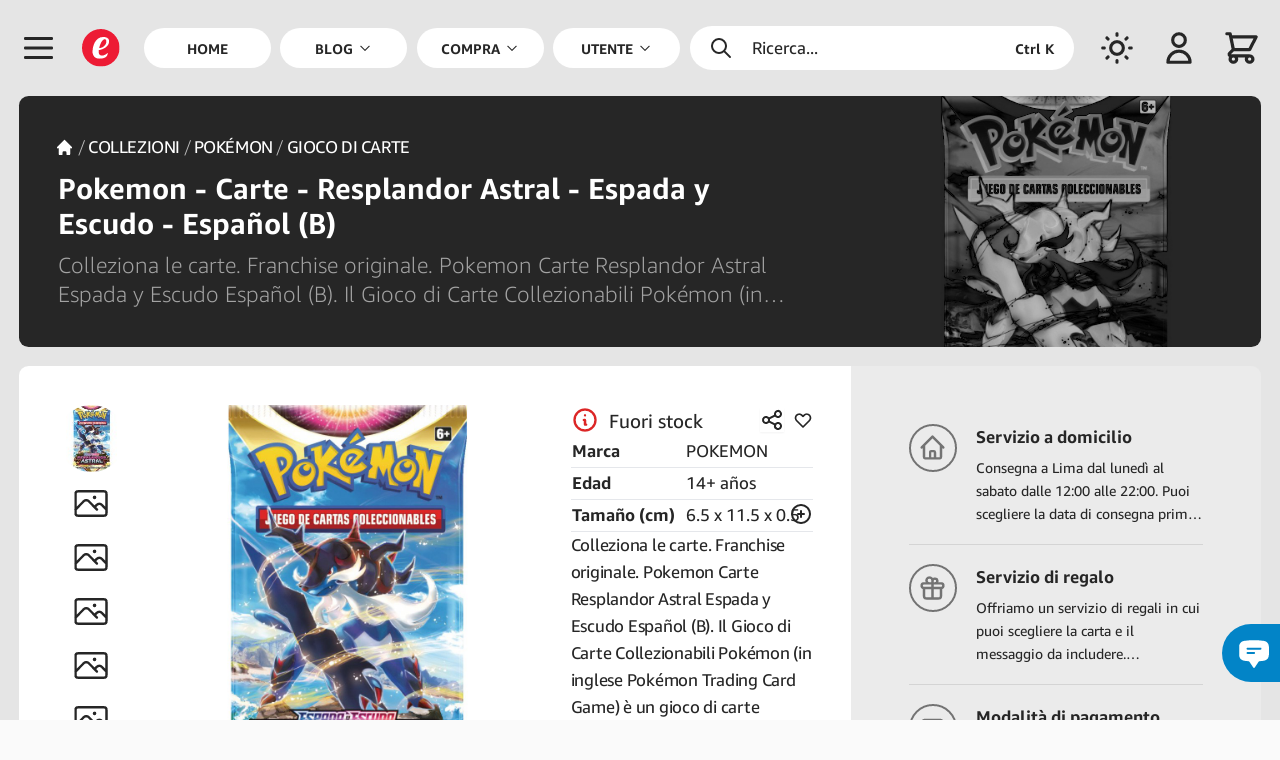

--- FILE ---
content_type: text/html; charset=UTF-8
request_url: https://emarket.pe/it/compra/prodotto/5068b77d-8593-47b1-8e33-ad66dce0da5b/pokemon-carte-resplandor-astral-espada-y-escudo-espanol-b
body_size: 206289
content:
<!doctype html>


<html lang="it">
    <head>
    <meta charset="utf-8">



<meta name="viewport" content="width=device-width,initial-scale=1.0,minimum-scale=1.0,maximum-scale=6">



    <title>Compra - Pokemon - Carte - Resplandor Astral - Espada y Escudo - Español (B) | eMarket Perú</title>



<meta name="csrf-token" content="SXGw4tjrhX0vUnrkyifbSdHaoGlOAJOZdAhokK54">



<meta name="description" content="Colleziona le carte. Franchise originale. Pokemon Carte Resplandor Astral Espada y Escudo Español (B). Il Gioco di Carte Collezionabili Pokémon (in inglese Pokémon Trading Card Game) è un gioco di carte collezionabili competitivo per due giocatori basato sulla saga di videogiochi Pokémon. Pokemon - Carte - Resplandor Astral - Espada y Escudo - Español (B)">



    <link rel="canonical" href="https://emarket.pe/it/compra/prodotto/5068b77d-8593-47b1-8e33-ad66dce0da5b/pokemon-carte-resplandor-astral-espada-y-escudo-espanol-b"/>



    <link rel="alternate" hreflang="en" href="https://emarket.pe/en/shop/product/5068b77d-8593-47b1-8e33-ad66dce0da5b/pokemon-cards-resplandor-astral-espada-y-escudo-espanol-b">
    <link rel="alternate" hreflang="es" href="https://emarket.pe/compra/producto/5068b77d-8593-47b1-8e33-ad66dce0da5b/pokemon-cartas-resplandor-astral-espada-y-escudo-espanol-b">
    <link rel="alternate" hreflang="it" href="https://emarket.pe/it/compra/prodotto/5068b77d-8593-47b1-8e33-ad66dce0da5b/pokemon-carte-resplandor-astral-espada-y-escudo-espanol-b">
    <link rel="dns-prefetch" href="https://content.emarket.pe">
<link rel="dns-prefetch" href="https://emarket.pe">



<link rel="preload" as="style" href="https://emarket.pe/frontend/assets/main.B8V4S3FS.css" /><link rel="stylesheet" href="https://emarket.pe/frontend/assets/main.B8V4S3FS.css" data-navigate-track="reload" />


<link rel="preload" href="https://content.emarket.pe/common/images/website/logo.svg" as="image" type="image/svg+xml">
     

               <link rel="preload" href="https://content.emarket.pe/common/fonts/ember/ember-bold.woff2" as="font" type="font/woff2" crossorigin="crossorigin">
     

               <link rel="preload" href="https://content.emarket.pe/common/fonts/ember/ember-light.woff2" as="font" type="font/woff2" crossorigin="crossorigin">
     

               <link rel="preload" href="https://content.emarket.pe/common/fonts/ember/ember-regular.woff2" as="font" type="font/woff2" crossorigin="crossorigin">
     



     <link rel="preload" href="https://emarket.pe/tracker/matomo.js" as="script" type="application/javascript">



<link href="https://content.emarket.pe/common/images/website/logo.svg" type="image/svg+xml" rel="shortcut icon">



<link rel="search" type="application/opensearchdescription+xml" title="eMarket Perú" href="/opensearch.xml"/>    <meta name="msvalidate.01" content="A1BFAE8063D6A583E6AB0F012AB9DB7D"/>
<meta name="facebook-domain-verification" content="odkxf92s6nohstwptps2tmcnu2eawc"/>    <link rel="icon" href="https://content.emarket.pe/common/images/website/icon-pwa-512x512.png" sizes="512x512">



<meta name="theme-color" content="#1f2937">



<meta name="application-name" content="eMarket Perú">
<meta name="mobile-web-app-capable" content="yes">



<meta name="apple-mobile-web-app-capable" content="yes">
<meta name="apple-mobile-web-app-status-bar-style" content="black">
<meta name="apple-mobile-web-app-title" content="eMarket Perú">

<link rel="apple-touch-icon" href="https://content.emarket.pe/common/images/website/icon-512x512.png">



<link href="https://content.emarket.pe/common/images/website/splash-640x1136.png" media="(device-width:  320px) and (device-height:  568px) and (-webkit-device-pixel-ratio: 2)" rel="apple-touch-startup-image"/>
<link href="https://content.emarket.pe/common/images/website/splash-750x1334.png" media="(device-width:  375px) and (device-height:  667px) and (-webkit-device-pixel-ratio: 2)" rel="apple-touch-startup-image"/>
<link href="https://content.emarket.pe/common/images/website/splash-1242x2208.png" media="(device-width:  621px) and (device-height: 1104px) and (-webkit-device-pixel-ratio: 3)" rel="apple-touch-startup-image"/>
<link href="https://content.emarket.pe/common/images/website/splash-1125x2436.png" media="(device-width:  375px) and (device-height:  812px) and (-webkit-device-pixel-ratio: 3)" rel="apple-touch-startup-image"/>
<link href="https://content.emarket.pe/common/images/website/splash-828x1792.png" media="(device-width:  414px) and (device-height:  896px) and (-webkit-device-pixel-ratio: 2)" rel="apple-touch-startup-image"/>
<link href="https://content.emarket.pe/common/images/website/splash-1242x2688.png" media="(device-width:  414px) and (device-height:  896px) and (-webkit-device-pixel-ratio: 3)" rel="apple-touch-startup-image"/>
<link href="https://content.emarket.pe/common/images/website/splash-1536x2048.png" media="(device-width:  768px) and (device-height: 1024px) and (-webkit-device-pixel-ratio: 2)" rel="apple-touch-startup-image"/>
<link href="https://content.emarket.pe/common/images/website/splash-1668x2224.png" media="(device-width:  834px) and (device-height: 1112px) and (-webkit-device-pixel-ratio: 2)" rel="apple-touch-startup-image"/>
<link href="https://content.emarket.pe/common/images/website/splash-1668x2388.png" media="(device-width:  834px) and (device-height: 1194px) and (-webkit-device-pixel-ratio: 2)" rel="apple-touch-startup-image"/>
<link href="https://content.emarket.pe/common/images/website/splash-2048x2732.png" media="(device-width: 1024px) and (device-height: 1366px) and (-webkit-device-pixel-ratio: 2)" rel="apple-touch-startup-image"/>



<meta name="msapplication-TileColor" content="#ffffff">
<meta name="msapplication-TileImage" content="https://content.emarket.pe/common/images/website/icon-512x512.png">    <meta property="fb:app_id" content="1063017367452326"/>
<meta property="og:site_name" content="eMarket Perú"/>
<meta property="og:type" content="website"/>



    <meta property="og:title" content="Compra - Pokemon - Carte - Resplandor Astral - Espada y Escudo - Español (B) | eMarket Perú"/>



    <meta property="og:description" content="Colleziona le carte. Franchise originale. Pokemon Carte Resplandor Astral Espada y Escudo Español (B). Il Gioco di Carte Collezionabili Pokémon (in inglese Pokémon Trading Card Game) è un gioco di carte collezionabili competitivo per due giocatori basato sulla saga di videogiochi Pokémon. Pokemon - Carte - Resplandor Astral - Espada y Escudo - Español (B)"/>



<meta property="og:url" content="https://emarket.pe/it/compra/prodotto/5068b77d-8593-47b1-8e33-ad66dce0da5b/pokemon-carte-resplandor-astral-espada-y-escudo-espanol-b"/>



    <meta property="og:image" content="https://content.emarket.pe/common/collections/products/11/43/1143db7a-620b-4dd8-aebb-a90178363a35.jpg"/>



<meta name="twitter:card" content="summary_large_image"/>



    <meta name="twitter:title" content="Compra - Pokemon - Carte - Resplandor Astral - Espada y Escudo - Español (B) | eMarket Perú"/>



    <meta name="twitter:description" content="Colleziona le carte. Franchise originale. Pokemon Carte Resplandor Astral Espada y Escudo Español (B). Il Gioco di Carte Collezionabili Pokémon (in inglese Pokémon Trading Card Game) è un gioco di carte collezionabili competitivo per due giocatori basato sulla saga di videogiochi Pokémon. Pokemon - Carte - Resplandor Astral - Espada y Escudo - Español (B)"/>



    <meta name="twitter:image" content="https://content.emarket.pe/common/collections/products/11/43/1143db7a-620b-4dd8-aebb-a90178363a35.jpg"/>
    <script>

    if (typeof localStorage !== 'undefined')
    {
        if (localStorage.getItem('emarket.theme.mode') === 'dark')
        {
            document.documentElement.classList.add('dark');
        }
    }

</script>



<script>
var _paq = window._paq = window._paq || [];
_paq.push(['trackPageView']);
_paq.push(['enableLinkTracking']);
(function() {
	var u='https://emarket.pe/tracker/';
	_paq.push(['setTrackerUrl', u+'matomo.php']);
	_paq.push(['setSiteId','1']);
	var d=document, g=d.createElement('script'), s=d.getElementsByTagName('script')[0];
	g.async=true; g.src=u+'matomo.js'; s.parentNode.insertBefore(g,s);
})();
</script>



<!-- Livewire Styles --><style >[wire\:loading][wire\:loading], [wire\:loading\.delay][wire\:loading\.delay], [wire\:loading\.inline-block][wire\:loading\.inline-block], [wire\:loading\.inline][wire\:loading\.inline], [wire\:loading\.block][wire\:loading\.block], [wire\:loading\.flex][wire\:loading\.flex], [wire\:loading\.table][wire\:loading\.table], [wire\:loading\.grid][wire\:loading\.grid], [wire\:loading\.inline-flex][wire\:loading\.inline-flex] {display: none;}[wire\:loading\.delay\.none][wire\:loading\.delay\.none], [wire\:loading\.delay\.shortest][wire\:loading\.delay\.shortest], [wire\:loading\.delay\.shorter][wire\:loading\.delay\.shorter], [wire\:loading\.delay\.short][wire\:loading\.delay\.short], [wire\:loading\.delay\.default][wire\:loading\.delay\.default], [wire\:loading\.delay\.long][wire\:loading\.delay\.long], [wire\:loading\.delay\.longer][wire\:loading\.delay\.longer], [wire\:loading\.delay\.longest][wire\:loading\.delay\.longest] {display: none;}[wire\:offline][wire\:offline] {display: none;}[wire\:dirty]:not(textarea):not(input):not(select) {display: none;}:root {--livewire-progress-bar-color: #2299dd;}[x-cloak] {display: none !important;}</style>
<script data-navigate-once="true">window.livewireScriptConfig = {"csrf":"SXGw4tjrhX0vUnrkyifbSdHaoGlOAJOZdAhokK54","uri":"\/frontend\/livewire\/update","progressBar":"","nonce":""};</script> 



<link rel="modulepreload" href="https://emarket.pe/frontend/assets/main.4iqbppLq.js" /><script type="module" src="https://emarket.pe/frontend/assets/main.4iqbppLq.js" data-navigate-track="reload"></script>



<script async src="https://www.googletagmanager.com/gtag/js?id=AW-752925009">
</script>
<script>
  window.dataLayer = window.dataLayer || [];
  function gtag(){dataLayer.push(arguments);}
  gtag('js', new Date());

  gtag('config', 'AW-752925009');
</script>


</head>    <body class="" x-data="main" x-bind="bind">
    <div id="app">
    <div id="page" class="block ">
    <div id="page:head" x-data="head">
        <div id="page:head:main" class="custom-theme-one px-2 w-full fixed top-0 inset-x-0 z-20 md:px-4 hd:w-screen">
            <header id="page:head:wrap" class="flex relative items-center mx-auto max-w-screen-xl">
    <div id="head:icon" class="w-8 h-16 flex flex-shrink-0 items-center overflow-hidden sm:w-12 sm:h-20 hd:w-[3.25rem]" x-data="head_icon">
    <div class="relative flex items-center cursor-pointer">
    <div class="flex items-center cursor-pointer" @click.stop="openMenu">
    <span class="inline-block align-middle w-5 h-5 mb:w-6 mb:h-6 sm:w-8 sm:h-8">
    <svg class="w-full" fill="none" stroke-linecap="round" stroke-linejoin="round" stroke-width="2" viewBox="0 0 24 24" stroke="currentColor"><path d="M4 6h16M4 12h16M4 18h16"></path></svg></span></div></div></div>    <div id="head:logo" class="w-8 h-16 hidden flex-shrink-0 items-center justify-start mb:flex sm:w-12 sm:h-20 hd:w-[3.25rem]">
    <a href="https://emarket.pe/it" class="custom-disable-tap w-5 h-5 sm:w-8 sm:h-8">
    <img src="https://content.emarket.pe/common/images/website/logo.svg" alt="EMK"/>
</a></div>    <div id="head:menu" class="h-20 hidden flex-1 items-center font-medium st:flex">
    <div id="head:menu:wrap" class="pr-2 w-full h-full mx-auto flex items-center">
    <nav id="head:menu:navs" class="w-full h-full flex space-x-2 flex-wrap-reverse items-center text-xs text-center font-bold uppercase">

            <div class="flex h-full flex-1 shrink-0 relative items-center">
        <a class="flex w-full h-full items-center focus:outline-none" href="https://emarket.pe/it" >
    <span class="w-full py-2 px-5 flex items-center justify-center bg-white rounded-full dark:bg-neutral-800">
        <span>Home</span>            </span>
</a>    </div>

            <div id="head:blog" class="flex h-full flex-1 shrink-0 relative items-center" x-data="head_menu('blog')" x-bind="bind">
        <a class="flex w-full h-full items-center focus:outline-none" href="https://emarket.pe/it/blog" >
    <span class="w-full py-2 px-5 flex items-center justify-center bg-white rounded-full dark:bg-neutral-800">
        <span>Blog</span>        <span class="ml-1 flex items-center">
        <span class="inline-block align-middle w-3 h-3">
    <svg class="w-full" fill="none" stroke-linecap="round" stroke-linejoin="round" stroke-width="2" viewBox="0 0 24 24" stroke="currentColor"><path d="M19 9l-7 7-7-7"></path></svg></span>    </span>

    </span>
</a>    </div>

            <div id="head:cate" class="flex h-full flex-1 shrink-0 relative items-center" x-data="head_menu('shop')" x-bind="bind">
        <a class="flex w-full h-full items-center focus:outline-none" href="https://emarket.pe/it/compra" >
    <span class="w-full py-2 px-5 flex items-center justify-center bg-white rounded-full dark:bg-neutral-800">
        <span>Compra</span>        <span class="ml-1 flex items-center">
        <span class="inline-block align-middle w-3 h-3">
    <svg class="w-full" fill="none" stroke-linecap="round" stroke-linejoin="round" stroke-width="2" viewBox="0 0 24 24" stroke="currentColor"><path d="M19 9l-7 7-7-7"></path></svg></span>    </span>

    </span>
</a>    </div>

            <div id="head:user" class="flex h-full flex-1 shrink-0 relative items-center" x-data="head_menu('user')" x-bind="bind">
        <a class="flex w-full h-full items-center focus:outline-none" href="https://emarket.pe/it" >
    <span class="w-full py-2 px-5 flex items-center justify-center bg-white rounded-full dark:bg-neutral-800">
        <span>Utente</span>        <span class="ml-1 flex items-center">
        <span class="inline-block align-middle w-3 h-3">
    <svg class="w-full" fill="none" stroke-linecap="round" stroke-linejoin="round" stroke-width="2" viewBox="0 0 24 24" stroke="currentColor"><path d="M19 9l-7 7-7-7"></path></svg></span>    </span>

    </span>
</a>    </div>

            <div id="head:lang" class="flex h-full flex-1 shrink-0 relative items-center" x-data="head_menu('lang')" x-bind="bind">
        <a class="flex w-full h-full items-center focus:outline-none" href="https://emarket.pe/it" >
    <span class="w-full py-2 px-5 flex items-center justify-center bg-white rounded-full dark:bg-neutral-800">
        <span>Linguaggi</span>        <span class="ml-1 flex items-center">
        <span class="inline-block align-middle w-3 h-3">
    <svg class="w-full" fill="none" stroke-linecap="round" stroke-linejoin="round" stroke-width="2" viewBox="0 0 24 24" stroke="currentColor"><path d="M19 9l-7 7-7-7"></path></svg></span>    </span>

    </span>
</a>    </div>

    
</nav></div></div>    <div id="head:find" class="h-16 flex flex-1 flex-shrink-0 items-center justify-center sm:h-20 hd:max-w-[20rem]">
    <div class="custom-theme-search w-full flex items-center cursor-pointer select-none rounded-full" x-data="head_find" x-bind="bind">
    <div class="py-2 px-4 w-full flex items-center text-sm cursor-pointer select-none space-x-4" @click.stop="toogleSearch">
    <span class="inline-block align-middle w-5 h-5">
    <svg class="w-full" fill="none" stroke-linecap="round" stroke-linejoin="round" stroke-width="2" viewBox="0 0 24 24" stroke="currentColor"><path d="M21 21l-6-6m2-5a7 7 0 11-14 0 7 7 0 0114 0z"></path></svg></span>    <span class="flex-1">Ricerca...</span>
    <span class="hidden ms:flex text-xs font-bold justify-self-end">Ctrl K</span>
</div></div></div>    <div id="head:mode" class="w-8 h-16 flex flex-shrink-0 items-center justify-end sm:w-12 sm:h-20 hd:w-[3.25rem]">
    <div class="flex items-center cursor-pointer select-none" x-data="head_mode">
    <div class="flex items-center cursor-pointer select-none" x-bind="bind">
    <span class="inline-block align-middle w-5 h-5 mb:w-6 mb:h-6 sm:w-8 sm:h-8 custom-theme-dark-no">
    <svg class="w-full" fill="none" stroke-linecap="round" stroke-linejoin="round" stroke-width="2" viewBox="0 0 24 24" stroke="currentColor"><path d="M12 3v1m0 16v1m9-9h-1M4 12H3m15.364 6.364l-.707-.707M6.343 6.343l-.707-.707m12.728 0l-.707.707M6.343 17.657l-.707.707M16 12a4 4 0 11-8 0 4 4 0 018 0z"></path></svg></span>    <span class="inline-block align-middle w-5 h-5 mb:w-6 mb:h-6 sm:w-8 sm:h-8 custom-theme-dark-si">
    <svg class="w-full" fill="none" stroke-linecap="round" stroke-linejoin="round" stroke-width="2" viewBox="0 0 24 24" stroke="currentColor"><path d="M20.354 15.354A9 9 0 018.646 3.646 9.003 9.003 0 0012 21a9.003 9.003 0 008.354-5.646z"></path></svg></span></div></div></div>    <div id="head:area" class="w-8 h-16 hidden flex-shrink-0 items-center justify-end mb:flex sm:w-12 sm:h-20 hd:w-[3.25rem]">
    <div class="flex items-center cursor-pointer select-none" x-data="head_area">
    <div class="flex items-center cursor-pointer select-none" x-bind="bind">

            <span class="inline-block align-middle w-5 h-5 mb:w-6 mb:h-6 sm:w-8 sm:h-8">
    <svg class="w-full" fill="none" stroke-linecap="round" stroke-linejoin="round" stroke-width="2" viewBox="0 0 24 24" stroke="currentColor"><path d="M16 7a4 4 0 11-8 0 4 4 0 018 0zM12 14a7 7 0 00-7 7h14a7 7 0 00-7-7z"></path></svg></span>    
</div></div></div>    <div id="head:shop" class="w-8 h-16 flex flex-shrink-0 items-center justify-end sm:w-12 sm:h-20 hd:w-[3.25rem]" x-data="head_shop">
        <div id="head:shop:wrap" class="relative flex items-center cursor-pointer" x-bind="bind">
    <div id="head:shop:icon" class="flex items-center">
    <div id="head:shop:cart" class="flex items-center cursor-pointer select-none">
    <span class="inline-block align-middle w-5 h-5 mb:w-6 mb:h-6 sm:w-8 sm:h-8" id="head:shop:cart:icon">
    <svg class="w-full" fill="none" stroke-linecap="round" stroke-linejoin="round" stroke-width="2" viewBox="0 0 24 24" stroke="currentColor"><path d="M3 3h2l.4 2M7 13h10l4-8H5.4M7 13L5.4 5M7 13l-2.293 2.293c-.63.63-.184 1.707.707 1.707H17m0 0a2 2 0 100 4 2 2 0 000-4zm-8 2a2 2 0 11-4 0 2 2 0 014 0z"></path></svg></span></div>    <div id="head:shop:wire">
    <div wire:snapshot="{&quot;data&quot;:[],&quot;memo&quot;:{&quot;id&quot;:&quot;PVvFqAao0SAOKCfMPcvC&quot;,&quot;name&quot;:&quot;frontend.cart.counter&quot;,&quot;path&quot;:&quot;it\/compra\/prodotto\/5068b77d-8593-47b1-8e33-ad66dce0da5b\/pokemon-carte-resplandor-astral-espada-y-escudo-espanol-b&quot;,&quot;method&quot;:&quot;GET&quot;,&quot;children&quot;:[],&quot;scripts&quot;:[],&quot;assets&quot;:[],&quot;errors&quot;:[],&quot;locale&quot;:&quot;it&quot;},&quot;checksum&quot;:&quot;5a28e0018fc258c71f8786186494b9cc559ff8c119f52f2735a03e57e046eab5&quot;}" wire:effects="{&quot;listeners&quot;:[&quot;@:livewire:delete:cart&quot;,&quot;@:livewire:update:cart&quot;]}" wire:id="PVvFqAao0SAOKCfMPcvC" id="head:shop:wire:wrap" @sidebar-cart-false="$store.common.setCart(false)" @sidebar-cart-true="$store.common.setCart(true)">
    <!--[if BLOCK]><![endif]--><!--[if ENDBLOCK]><![endif]--></div></div></div></div>    </div>

</header>        </div>
    </div>

    <div id="page:body" x-data="body">

    <div id="page:body:main" class="custom-theme-one w-full flex leading-relaxed hd:w-screen">
        <div id="page:menu" class="z-30 flex-shrink-0" x-data="menu">
    <div wire:snapshot="{&quot;data&quot;:{&quot;languages&quot;:[{&quot;languages&quot;:[{&quot;auth&quot;:true,&quot;guest&quot;:true,&quot;active&quot;:true,&quot;blank&quot;:false,&quot;icon&quot;:&quot;globe-alt&quot;,&quot;label&quot;:&quot;labels.language&quot;,&quot;link&quot;:&quot;https:\/\/emarket.pe\/it\/compra\/prodotto\/5068b77d-8593-47b1-8e33-ad66dce0da5b\/pokemon-carte-resplandor-astral-espada-y-escudo-espanol-b&quot;,&quot;items&quot;:[[[{&quot;auth&quot;:true,&quot;guest&quot;:true,&quot;blank&quot;:false,&quot;label&quot;:&quot;English&quot;,&quot;link&quot;:&quot;https:\/\/emarket.pe\/en\/shop\/product\/5068b77d-8593-47b1-8e33-ad66dce0da5b\/pokemon-cards-resplandor-astral-espada-y-escudo-espanol-b&quot;},{&quot;s&quot;:&quot;arr&quot;}],[{&quot;auth&quot;:true,&quot;guest&quot;:true,&quot;blank&quot;:false,&quot;label&quot;:&quot;Espa\u00f1ol&quot;,&quot;link&quot;:&quot;https:\/\/emarket.pe\/compra\/producto\/5068b77d-8593-47b1-8e33-ad66dce0da5b\/pokemon-cartas-resplandor-astral-espada-y-escudo-espanol-b&quot;},{&quot;s&quot;:&quot;arr&quot;}],[{&quot;auth&quot;:true,&quot;guest&quot;:true,&quot;blank&quot;:false,&quot;label&quot;:&quot;Italiano&quot;,&quot;link&quot;:&quot;https:\/\/emarket.pe\/it\/compra\/prodotto\/5068b77d-8593-47b1-8e33-ad66dce0da5b\/pokemon-carte-resplandor-astral-espada-y-escudo-espanol-b&quot;},{&quot;s&quot;:&quot;arr&quot;}]],{&quot;s&quot;:&quot;arr&quot;}]},{&quot;s&quot;:&quot;arr&quot;}]},{&quot;s&quot;:&quot;arr&quot;}]},&quot;memo&quot;:{&quot;id&quot;:&quot;vOqd6PecQatkow4e7cQW&quot;,&quot;name&quot;:&quot;frontend.menu.main&quot;,&quot;path&quot;:&quot;it\/compra\/prodotto\/5068b77d-8593-47b1-8e33-ad66dce0da5b\/pokemon-carte-resplandor-astral-espada-y-escudo-espanol-b&quot;,&quot;method&quot;:&quot;GET&quot;,&quot;children&quot;:[],&quot;scripts&quot;:[],&quot;assets&quot;:[],&quot;errors&quot;:[],&quot;locale&quot;:&quot;it&quot;},&quot;checksum&quot;:&quot;c723290668528a2674afeed00e7e59827eb89ef844c1db9b14fbc6693ba5dd84&quot;}" wire:effects="{&quot;listeners&quot;:[&quot;@:livewire:delete:order&quot;,&quot;@:livewire:update:order&quot;]}" wire:id="vOqd6PecQatkow4e7cQW" id="menu:main" class="custom-theme-menu pt-4 w-10/12 mb:w-3/4 xs:w-72 fixed inset-0 flex flex-col overflow-hidden text-sm mb:text-base" style="display:none" x-data="menu_side" x-bind="bind">

    <nav id="menu:main:logo" class="pr-4 pt-2 md:pt-0 whitespace-nowrap" x-bind="close">
    <div class="flex flex-col">
    <span class="group flex w-full items-center cursor-pointer">
    <div class="ml-0 sm:ml-[3px] md:ml-[8px] py-3 pl-5 xs:pl-8 sm:pl-5 md:pl-8 flex flex-shrink-0 items-center text-2xl text-center cursor-pointer">
    <img class="w-5 h-5" src="https://content.emarket.pe/common/images/website/logo.svg" alt="EMK">
</div>    <div class="py-3 pl-4 flex flex-1 flex-shrink-0 items-center">
    <div class="flex-1 flex-shrink-0 font-bold">
    <span>MARKET PERÚ</span>
</div>    <div class="w-10 flex items-center text-lg justify-center select-none">
    <span class="inline-block align-middle w-4 h-4">
    <svg class="w-full" fill="none" stroke-linecap="round" stroke-linejoin="round" stroke-width="2" viewBox="0 0 24 24" stroke="currentColor"><path d="M6 18L18 6M6 6l12 12"></path></svg></span></div></div></span></div></nav>    <!--[if BLOCK]><![endif]--><!--[if ENDBLOCK]><![endif]-->    <nav id="menu:main:mode" class="pr-4 whitespace-nowrap">
    <div class="flex flex-col">
    <span class="group flex w-full items-center cursor-pointer" x-data="mode" x-bind="bind">
    <div class="ml-0 py-2 pl-5 xs:pl-8 sm:pl-5 md:pl-8 flex flex-shrink-0 items-center text-2xl text-center text-sky-600 cursor-pointer sm:py-3 sm:ml-[3px] md:ml-[8px]">
    <span class="inline-block align-middle w-5 h-5 custom-theme-dark-si">
    <svg class="w-full" fill="none" stroke-linecap="round" stroke-linejoin="round" stroke-width="2" viewBox="0 0 24 24" stroke="currentColor"><path d="M20.354 15.354A9 9 0 018.646 3.646 9.003 9.003 0 0012 21a9.003 9.003 0 008.354-5.646z"></path></svg></span>    <span class="inline-block align-middle w-5 h-5 custom-theme-dark-no">
    <svg class="w-full" fill="none" stroke-linecap="round" stroke-linejoin="round" stroke-width="2" viewBox="0 0 24 24" stroke="currentColor"><path d="M12 3v1m0 16v1m9-9h-1M4 12H3m15.364 6.364l-.707-.707M6.343 6.343l-.707-.707m12.728 0l-.707.707M6.343 17.657l-.707.707M16 12a4 4 0 11-8 0 4 4 0 018 0z"></path></svg></span></div>    <div class="py-2 pl-4 flex flex-1 flex-shrink-0 items-center sm:py-3">
    <div class="flex-1 flex-shrink-0">
    <span class="custom-theme-dark-si">Tema chiaro</span>
    <span class="custom-theme-dark-no">Tema scuro</span>
</div>    <div class="w-10 flex items-center text-lg justify-center select-none">
    <span class="inline-block align-middle w-4 h-4">
    <svg class="w-full" fill="none" stroke-linecap="round" stroke-linejoin="round" stroke-width="2" viewBox="0 0 24 24" stroke="currentColor"><path d="M9 5l7 7-7 7"></path></svg></span></div></div></span></div></nav>    <nav id="menu:main:body" class="pr-4 overflow-hidden whitespace-nowrap">
    <div id="menu" class="custom-theme-scroll flex flex-col h-full overflow-auto overflow-x-hidden">

    <!--[if BLOCK]><![endif]-->        <div class="flex flex-col w-full items-center" x-data="menu_side_item">
    <!--[if BLOCK]><![endif]--><!--[if ENDBLOCK]><![endif]-->



<a class="flex w-full items-center" href="https://emarket.pe/it" >
    <div class="ml-0 sm:ml-[3px] md:ml-[8px] py-2 sm:py-3 pl-5 xs:pl-8 sm:pl-5 md:pl-8 flex flex-shrink-0 items-center text-2xl text-center font-medium">
    <span class="inline-block align-middle w-5 h-5">
    <svg class="w-full" fill="none" stroke-linecap="round" stroke-linejoin="round" stroke-width="2" viewBox="0 0 24 24" stroke="currentColor"><path d="M3 12l2-2m0 0l7-7 7 7M5 10v10a1 1 0 001 1h3m10-11l2 2m-2-2v10a1 1 0 01-1 1h-3m-6 0a1 1 0 001-1v-4a1 1 0 011-1h2a1 1 0 011 1v4a1 1 0 001 1m-6 0h6"></path></svg></span></div>    <div class="py-2 sm:py-3 pl-4 flex flex-1 flex-shrink-0 items-center">
    <div class="flex-1 flex-shrink-0">
    <span>Home</span>
</div>    <!--[if BLOCK]><![endif]-->
    <div class="w-10 flex items-center text-lg justify-center select-none">
        <span class="inline-block align-middle w-4 h-4">
    <svg class="w-full" fill="none" stroke-linecap="round" stroke-linejoin="round" stroke-width="2" viewBox="0 0 24 24" stroke="currentColor"><path d="M9 5l7 7-7 7"></path></svg></span>    </div>

<!--[if ENDBLOCK]><![endif]--></div></a>    <!--[if BLOCK]><![endif]--><!--[if ENDBLOCK]><![endif]--></div>            <div class="flex flex-col w-full items-center" x-data="menu_side_item">
    <!--[if BLOCK]><![endif]--><!--[if ENDBLOCK]><![endif]-->



<a class="flex w-full items-center" href="https://emarket.pe/it/blog" >
    <div class="ml-0 sm:ml-[3px] md:ml-[8px] py-2 sm:py-3 pl-5 xs:pl-8 sm:pl-5 md:pl-8 flex flex-shrink-0 items-center text-2xl text-center font-medium">
    <span class="inline-block align-middle w-5 h-5">
    <svg class="w-full" fill="none" stroke-linecap="round" stroke-linejoin="round" stroke-width="2" viewBox="0 0 24 24" stroke="currentColor">
    <path d="M7 8h10M7 12h4m1 8l-4-4H5a2 2 0 01-2-2V6a2 2 0 012-2h14a2 2 0 012 2v8a2 2 0 01-2 2h-3l-4 4z"/>
</svg></span></div>    <div class="py-2 sm:py-3 pl-4 flex flex-1 flex-shrink-0 items-center">
    <div class="flex-1 flex-shrink-0">
    <span>Blog</span>
</div>    <!--[if BLOCK]><![endif]-->
    <div class="w-10 flex items-center text-lg justify-center select-none" @click.stop.prevent="toogle">
        <span class="inline-block align-middle w-4 h-4">
    <svg class="w-full" fill="none" stroke-linecap="round" stroke-linejoin="round" stroke-width="2" viewBox="0 0 24 24" stroke="currentColor"><path d="M12 4v16m8-8H4"></path></svg></span>    </div>



<!--[if ENDBLOCK]><![endif]--></div></a>    <!--[if BLOCK]><![endif]-->
    <div class="custom-theme-secondary flex w-full" x-show="open" x-transition.opacity.duration.300ms>
        <div class="ml-0 sm:ml-[3px] md:ml-[8px] pl-5 xs:pl-8 sm:pl-5 md:pl-8 flex flex-shrink-0 text-2xl text-center items-center text-transparent">
    <span class="inline-block align-middle w-5 h-5">
    <svg class="w-full" fill="none" stroke-linecap="round" stroke-linejoin="round" stroke-width="2" viewBox="0 0 24 24" stroke="currentColor"><path d="M4 6h16M4 12h16M4 18h16"></path></svg></span></div>        <div class="pl-4 flex-1 flex-shrink-0 text-sm">
    <div class="w-full flex flex-col">

    <!--[if BLOCK]><![endif]-->        <div class="flex w-full items-center">
    <div class="flex-1 flex-shrink-0">
    <a class="py-1 block" href="https://emarket.pe/it/blog/categoria/sport" >
    <span>Sport</span>
</a></div></div>            <div class="flex w-full items-center">
    <div class="flex-1 flex-shrink-0">
    <a class="py-1 block" href="https://emarket.pe/it/blog/categoria/folclore" >
    <span>Folclore</span>
</a></div></div>            <div class="flex w-full items-center">
    <div class="flex-1 flex-shrink-0">
    <a class="py-1 block" href="https://emarket.pe/it/blog/categoria/gastronomia" >
    <span>Gastronomia</span>
</a></div></div>            <div class="flex w-full items-center">
    <div class="flex-1 flex-shrink-0">
    <a class="py-1 block" href="https://emarket.pe/it/blog/categoria/hobbies" >
    <span>Hobbies</span>
</a></div></div>            <div class="flex w-full items-center">
    <div class="flex-1 flex-shrink-0">
    <a class="py-1 block" href="https://emarket.pe/it/blog/categoria/musica" >
    <span>Musica</span>
</a></div></div>            <div class="flex w-full items-center">
    <div class="flex-1 flex-shrink-0">
    <a class="py-1 block" href="https://emarket.pe/it/blog/categoria/psicologia" >
    <span>Psicologia</span>
</a></div></div>            <div class="flex w-full items-center">
    <div class="flex-1 flex-shrink-0">
    <a class="py-1 block" href="https://emarket.pe/it/blog/categoria/salute" >
    <span>Salute e benestare</span>
</a></div></div>            <div class="flex w-full items-center">
    <div class="flex-1 flex-shrink-0">
    <a class="py-1 block" href="https://emarket.pe/it/blog/categoria/societa" >
    <span>Società</span>
</a></div></div>            <div class="flex w-full items-center">
    <div class="flex-1 flex-shrink-0">
    <a class="py-1 block" href="https://emarket.pe/it/blog/categoria/tecnologia" >
    <span>Tecnologia</span>
</a></div></div>            <div class="flex w-full items-center">
    <div class="flex-1 flex-shrink-0">
    <a class="py-1 block" href="https://emarket.pe/it/blog/categoria/turismo" >
    <span>Turismo</span>
</a></div></div>            <div class="flex w-full items-center">
    <div class="flex-1 flex-shrink-0">
    <a class="py-1 block" href="https://emarket.pe/it/blog/categoria/webtech" >
    <span>Web technology</span>
</a></div></div>    <!--[if ENDBLOCK]><![endif]-->

</div></div>    </div>

<!--[if ENDBLOCK]><![endif]--></div>            <div class="flex flex-col w-full items-center" x-data="menu_side_item">
    <!--[if BLOCK]><![endif]--><!--[if ENDBLOCK]><![endif]-->



<a class="flex w-full items-center" href="https://emarket.pe/it/compra" >
    <div class="ml-0 sm:ml-[3px] md:ml-[8px] py-2 sm:py-3 pl-5 xs:pl-8 sm:pl-5 md:pl-8 flex flex-shrink-0 items-center text-2xl text-center font-medium">
    <span class="inline-block align-middle w-5 h-5">
    <svg class="w-full" fill="none" stroke-linecap="round" stroke-linejoin="round" stroke-width="2" viewBox="0 0 24 24" stroke="currentColor"><path d="M15 15l-2 5L9 9l11 4-5 2zm0 0l5 5M7.188 2.239l.777 2.897M5.136 7.965l-2.898-.777M13.95 4.05l-2.122 2.122m-5.657 5.656l-2.12 2.122"></path></svg></span></div>    <div class="py-2 sm:py-3 pl-4 flex flex-1 flex-shrink-0 items-center">
    <div class="flex-1 flex-shrink-0">
    <span>Prodotti</span>
</div>    <!--[if BLOCK]><![endif]-->
    <div class="w-10 flex items-center text-lg justify-center select-none" @click.stop.prevent="toogle">
        <span class="inline-block align-middle w-4 h-4">
    <svg class="w-full" fill="none" stroke-linecap="round" stroke-linejoin="round" stroke-width="2" viewBox="0 0 24 24" stroke="currentColor"><path d="M12 4v16m8-8H4"></path></svg></span>    </div>



<!--[if ENDBLOCK]><![endif]--></div></a>    <!--[if BLOCK]><![endif]-->
    <div class="custom-theme-secondary flex w-full" x-show="open" x-transition.opacity.duration.300ms>
        <div class="ml-0 sm:ml-[3px] md:ml-[8px] pl-5 xs:pl-8 sm:pl-5 md:pl-8 flex flex-shrink-0 text-2xl text-center items-center text-transparent">
    <span class="inline-block align-middle w-5 h-5">
    <svg class="w-full" fill="none" stroke-linecap="round" stroke-linejoin="round" stroke-width="2" viewBox="0 0 24 24" stroke="currentColor"><path d="M4 6h16M4 12h16M4 18h16"></path></svg></span></div>        <div class="pl-4 flex-1 flex-shrink-0 text-sm">
    <div class="w-full flex flex-col">

    <!--[if BLOCK]><![endif]-->        <div class="flex w-full items-center">
    <div class="flex-1 flex-shrink-0">
    <a class="py-1 block" href="https://emarket.pe/it/compra/categoria/tecnologia" >
    <span>Tecnologia</span>
</a></div></div>            <div class="flex w-full items-center">
    <div class="flex-1 flex-shrink-0">
    <a class="py-1 block" href="https://emarket.pe/it/compra/categoria/collezioni/banpresto" >
    <span>Collezioni</span>
</a></div></div>            <div class="flex w-full items-center">
    <div class="flex-1 flex-shrink-0">
    <a class="py-1 block" href="https://emarket.pe/it/compra/categoria/tecnologia/gaming" >
    <span>Gaming</span>
</a></div></div>            <div class="flex w-full items-center">
    <div class="flex-1 flex-shrink-0">
    <a class="py-1 block" href="https://emarket.pe/it/compra/categoria/collezioni/funko" >
    <span>Funko Pop</span>
</a></div></div>            <div class="flex w-full items-center">
    <div class="flex-1 flex-shrink-0">
    <a class="py-1 block" href="https://emarket.pe/it/compra/categoria/giochi-giocattoli" >
    <span>Giochi e Giocattoli</span>
</a></div></div>            <div class="flex w-full items-center">
    <div class="flex-1 flex-shrink-0">
    <a class="py-1 block" href="https://emarket.pe/it/compra/categoria/cartoleria" >
    <span>Cartoleria</span>
</a></div></div>    <!--[if ENDBLOCK]><![endif]-->

</div></div>    </div>

<!--[if ENDBLOCK]><![endif]--></div>            <div class="flex flex-col w-full items-center" x-data="menu_side_item">
    <!--[if BLOCK]><![endif]--><!--[if ENDBLOCK]><![endif]-->



<a class="flex w-full items-center" href="https://emarket.pe/it/registrazione" >
    <div class="ml-0 sm:ml-[3px] md:ml-[8px] py-2 sm:py-3 pl-5 xs:pl-8 sm:pl-5 md:pl-8 flex flex-shrink-0 items-center text-2xl text-center font-medium">
    <span class="inline-block align-middle w-5 h-5">
    <svg class="w-full" fill="none" stroke-linecap="round" stroke-linejoin="round" stroke-width="2" viewBox="0 0 24 24" stroke="currentColor"><path d="M18 9v3m0 0v3m0-3h3m-3 0h-3m-2-5a4 4 0 11-8 0 4 4 0 018 0zM3 20a6 6 0 0112 0v1H3v-1z"></path></svg></span></div>    <div class="py-2 sm:py-3 pl-4 flex flex-1 flex-shrink-0 items-center">
    <div class="flex-1 flex-shrink-0">
    <span>Registrazione</span>
</div>    <!--[if BLOCK]><![endif]-->
    <div class="w-10 flex items-center text-lg justify-center select-none" @click.stop.prevent="toogle">
        <span class="inline-block align-middle w-4 h-4">
    <svg class="w-full" fill="none" stroke-linecap="round" stroke-linejoin="round" stroke-width="2" viewBox="0 0 24 24" stroke="currentColor"><path d="M12 4v16m8-8H4"></path></svg></span>    </div>



<!--[if ENDBLOCK]><![endif]--></div></a>    <!--[if BLOCK]><![endif]-->
    <div class="custom-theme-secondary flex w-full" x-show="open" x-transition.opacity.duration.300ms>
        <div class="ml-0 sm:ml-[3px] md:ml-[8px] pl-5 xs:pl-8 sm:pl-5 md:pl-8 flex flex-shrink-0 text-2xl text-center items-center text-transparent">
    <span class="inline-block align-middle w-5 h-5">
    <svg class="w-full" fill="none" stroke-linecap="round" stroke-linejoin="round" stroke-width="2" viewBox="0 0 24 24" stroke="currentColor"><path d="M4 6h16M4 12h16M4 18h16"></path></svg></span></div>        <div class="pl-4 flex-1 flex-shrink-0 text-sm">
    <div class="w-full flex flex-col">

    <!--[if BLOCK]><![endif]-->        <div class="flex w-full items-center">
    <div class="flex-1 flex-shrink-0">
    <a class="py-1 block" href="https://emarket.pe/it/autenticazione" >
    <span>Connessione</span>
</a></div></div>            <div class="flex w-full items-center">
    <div class="flex-1 flex-shrink-0">
    <a class="py-1 block" href="https://emarket.pe/it/registrazione" >
    <span>Registrazione</span>
</a></div></div>            <div class="flex w-full items-center">
    <div class="flex-1 flex-shrink-0">
    <a class="py-1 block" href="https://emarket.pe/it/autenticazione/password" >
    <span>Recupero password</span>
</a></div></div>    <!--[if ENDBLOCK]><![endif]-->

</div></div>    </div>

<!--[if ENDBLOCK]><![endif]--></div>            <div class="flex flex-col w-full items-center" x-data="menu_side_item">
    <!--[if BLOCK]><![endif]--><!--[if ENDBLOCK]><![endif]-->



<a class="flex w-full items-center" href="https://emarket.pe/it/aiuto" >
    <div class="ml-0 sm:ml-[3px] md:ml-[8px] py-2 sm:py-3 pl-5 xs:pl-8 sm:pl-5 md:pl-8 flex flex-shrink-0 items-center text-2xl text-center font-medium">
    <span class="inline-block align-middle w-5 h-5">
    <svg class="w-full" fill="none" stroke-linecap="round" stroke-linejoin="round" stroke-width="2" viewBox="0 0 24 24" stroke="currentColor"><path d="M7 11.5V14m0-2.5v-6a1.5 1.5 0 113 0m-3 6a1.5 1.5 0 00-3 0v2a7.5 7.5 0 0015 0v-5a1.5 1.5 0 00-3 0m-6-3V11m0-5.5v-1a1.5 1.5 0 013 0v1m0 0V11m0-5.5a1.5 1.5 0 013 0v3m0 0V11"></path></svg></span></div>    <div class="py-2 sm:py-3 pl-4 flex flex-1 flex-shrink-0 items-center">
    <div class="flex-1 flex-shrink-0">
    <span>Aiuto</span>
</div>    <!--[if BLOCK]><![endif]-->
    <div class="w-10 flex items-center text-lg justify-center select-none" @click.stop.prevent="toogle">
        <span class="inline-block align-middle w-4 h-4">
    <svg class="w-full" fill="none" stroke-linecap="round" stroke-linejoin="round" stroke-width="2" viewBox="0 0 24 24" stroke="currentColor"><path d="M12 4v16m8-8H4"></path></svg></span>    </div>



<!--[if ENDBLOCK]><![endif]--></div></a>    <!--[if BLOCK]><![endif]-->
    <div class="custom-theme-secondary flex w-full" x-show="open" x-transition.opacity.duration.300ms>
        <div class="ml-0 sm:ml-[3px] md:ml-[8px] pl-5 xs:pl-8 sm:pl-5 md:pl-8 flex flex-shrink-0 text-2xl text-center items-center text-transparent">
    <span class="inline-block align-middle w-5 h-5">
    <svg class="w-full" fill="none" stroke-linecap="round" stroke-linejoin="round" stroke-width="2" viewBox="0 0 24 24" stroke="currentColor"><path d="M4 6h16M4 12h16M4 18h16"></path></svg></span></div>        <div class="pl-4 flex-1 flex-shrink-0 text-sm">
    <div class="w-full flex flex-col">

    <!--[if BLOCK]><![endif]-->        <div class="flex w-full items-center">
    <div class="flex-1 flex-shrink-0">
    <a class="py-1 block" href="https://emarket.pe/it/azienda/domande-frequenti" >
    <span>FAQ</span>
</a></div></div>            <div class="flex w-full items-center">
    <div class="flex-1 flex-shrink-0">
    <a class="py-1 block" href="https://emarket.pe/it/compra/informazioni/come-comprare" >
    <span>Come comprare</span>
</a></div></div>            <div class="flex w-full items-center">
    <div class="flex-1 flex-shrink-0">
    <a class="py-1 block" href="https://emarket.pe/it/compra/informazioni/metodi-di-spedizione" >
    <span>Metodi di spedizione</span>
</a></div></div>            <div class="flex w-full items-center">
    <div class="flex-1 flex-shrink-0">
    <a class="py-1 block" href="https://emarket.pe/it/compra/informazioni/metodi-di-pagamento" >
    <span>Metodi di pagamento</span>
</a></div></div>            <div class="flex w-full items-center">
    <div class="flex-1 flex-shrink-0">
    <a class="py-1 block" href="https://emarket.pe/it/sicurezza" >
    <span>Consigli di sicurezza</span>
</a></div></div>            <div class="flex w-full items-center">
    <div class="flex-1 flex-shrink-0">
    <a class="py-1 block" href="https://emarket.pe/it/autenticazione/password" >
    <span>Recupero password</span>
</a></div></div>    <!--[if ENDBLOCK]><![endif]-->

</div></div>    </div>

<!--[if ENDBLOCK]><![endif]--></div>            <div class="flex flex-col w-full items-center" x-data="menu_side_item">
    <!--[if BLOCK]><![endif]--><!--[if ENDBLOCK]><![endif]-->



<a class="flex w-full items-center" href="https://emarket.pe/it/azienda/chi-siamo" >
    <div class="ml-0 sm:ml-[3px] md:ml-[8px] py-2 sm:py-3 pl-5 xs:pl-8 sm:pl-5 md:pl-8 flex flex-shrink-0 items-center text-2xl text-center font-medium">
    <span class="inline-block align-middle w-5 h-5">
    <svg class="w-full" fill="none" stroke-linecap="round" stroke-linejoin="round" stroke-width="2" viewBox="0 0 24 24" stroke="currentColor"><path d="M8 14v3m4-3v3m4-3v3M3 21h18M3 10h18M3 7l9-4 9 4M4 10h16v11H4V10z"></path></svg></span></div>    <div class="py-2 sm:py-3 pl-4 flex flex-1 flex-shrink-0 items-center">
    <div class="flex-1 flex-shrink-0">
    <span>Azienda</span>
</div>    <!--[if BLOCK]><![endif]-->
    <div class="w-10 flex items-center text-lg justify-center select-none" @click.stop.prevent="toogle">
        <span class="inline-block align-middle w-4 h-4">
    <svg class="w-full" fill="none" stroke-linecap="round" stroke-linejoin="round" stroke-width="2" viewBox="0 0 24 24" stroke="currentColor"><path d="M12 4v16m8-8H4"></path></svg></span>    </div>



<!--[if ENDBLOCK]><![endif]--></div></a>    <!--[if BLOCK]><![endif]-->
    <div class="custom-theme-secondary flex w-full" x-show="open" x-transition.opacity.duration.300ms>
        <div class="ml-0 sm:ml-[3px] md:ml-[8px] pl-5 xs:pl-8 sm:pl-5 md:pl-8 flex flex-shrink-0 text-2xl text-center items-center text-transparent">
    <span class="inline-block align-middle w-5 h-5">
    <svg class="w-full" fill="none" stroke-linecap="round" stroke-linejoin="round" stroke-width="2" viewBox="0 0 24 24" stroke="currentColor"><path d="M4 6h16M4 12h16M4 18h16"></path></svg></span></div>        <div class="pl-4 flex-1 flex-shrink-0 text-sm">
    <div class="w-full flex flex-col">

    <!--[if BLOCK]><![endif]-->        <div class="flex w-full items-center">
    <div class="flex-1 flex-shrink-0">
    <a class="py-1 block" href="https://emarket.pe/it/azienda/chi-siamo" >
    <span>Chi siamo</span>
</a></div></div>            <div class="flex w-full items-center">
    <div class="flex-1 flex-shrink-0">
    <a class="py-1 block" href="https://emarket.pe/it/azienda/contatti" >
    <span>Contatti</span>
</a></div></div>            <div class="flex w-full items-center">
    <div class="flex-1 flex-shrink-0">
    <a class="py-1 block" href="https://emarket.pe/it/legale/politica-della-privacy" >
    <span>Privacy</span>
</a></div></div>            <div class="flex w-full items-center">
    <div class="flex-1 flex-shrink-0">
    <a class="py-1 block" href="https://emarket.pe/it/legale/protezione-dei-dati" >
    <span>Protezione dei dati</span>
</a></div></div>    <!--[if ENDBLOCK]><![endif]-->

</div></div>    </div>

<!--[if ENDBLOCK]><![endif]--></div>            <div class="flex flex-col w-full items-center" x-data="menu_side_item">
    <!--[if BLOCK]><![endif]--><!--[if ENDBLOCK]><![endif]-->



<a class="flex w-full items-center" href="https://emarket.pe/it/youtube" target="_blank">
    <div class="ml-0 sm:ml-[3px] md:ml-[8px] py-2 sm:py-3 pl-5 xs:pl-8 sm:pl-5 md:pl-8 flex flex-shrink-0 items-center text-2xl text-center font-medium">
    <span class="inline-block align-middle w-5 h-5">
    <svg class="w-full" fill="none" stroke-linecap="round" stroke-linejoin="round" stroke-width="2" viewBox="0 0 24 24" stroke="currentColor"><path d="M8 12h.01M12 12h.01M16 12h.01M21 12c0 4.418-4.03 8-9 8a9.863 9.863 0 01-4.255-.949L3 20l1.395-3.72C3.512 15.042 3 13.574 3 12c0-4.418 4.03-8 9-8s9 3.582 9 8z"></path></svg></span></div>    <div class="py-2 sm:py-3 pl-4 flex flex-1 flex-shrink-0 items-center">
    <div class="flex-1 flex-shrink-0">
    <span>Social network</span>
</div>    <!--[if BLOCK]><![endif]-->
    <div class="w-10 flex items-center text-lg justify-center select-none" @click.stop.prevent="toogle">
        <span class="inline-block align-middle w-4 h-4">
    <svg class="w-full" fill="none" stroke-linecap="round" stroke-linejoin="round" stroke-width="2" viewBox="0 0 24 24" stroke="currentColor"><path d="M12 4v16m8-8H4"></path></svg></span>    </div>



<!--[if ENDBLOCK]><![endif]--></div></a>    <!--[if BLOCK]><![endif]-->
    <div class="custom-theme-secondary flex w-full" x-show="open" x-transition.opacity.duration.300ms>
        <div class="ml-0 sm:ml-[3px] md:ml-[8px] pl-5 xs:pl-8 sm:pl-5 md:pl-8 flex flex-shrink-0 text-2xl text-center items-center text-transparent">
    <span class="inline-block align-middle w-5 h-5">
    <svg class="w-full" fill="none" stroke-linecap="round" stroke-linejoin="round" stroke-width="2" viewBox="0 0 24 24" stroke="currentColor"><path d="M4 6h16M4 12h16M4 18h16"></path></svg></span></div>        <div class="pl-4 flex-1 flex-shrink-0 text-sm">
    <div class="w-full flex flex-col">

    <!--[if BLOCK]><![endif]-->        <div class="flex w-full items-center">
    <div class="flex-1 flex-shrink-0">
    <a class="py-1 block" href="https://emarket.pe/it/facebook" target="_blank">
    <span>Facebook</span>
</a></div></div>            <div class="flex w-full items-center">
    <div class="flex-1 flex-shrink-0">
    <a class="py-1 block" href="https://emarket.pe/it/instagram" target="_blank">
    <span>Instagram</span>
</a></div></div>            <div class="flex w-full items-center">
    <div class="flex-1 flex-shrink-0">
    <a class="py-1 block" href="https://emarket.pe/it/tiktok" target="_blank">
    <span>Tiktok</span>
</a></div></div>            <div class="flex w-full items-center">
    <div class="flex-1 flex-shrink-0">
    <a class="py-1 block" href="https://emarket.pe/it/twitter" target="_blank">
    <span>Twitter</span>
</a></div></div>            <div class="flex w-full items-center">
    <div class="flex-1 flex-shrink-0">
    <a class="py-1 block" href="https://emarket.pe/it/whatsapp" target="_blank">
    <span>WhatsApp</span>
</a></div></div>            <div class="flex w-full items-center">
    <div class="flex-1 flex-shrink-0">
    <a class="py-1 block" href="https://emarket.pe/it/youtube" target="_blank">
    <span>Youtube</span>
</a></div></div>    <!--[if ENDBLOCK]><![endif]-->

</div></div>    </div>

<!--[if ENDBLOCK]><![endif]--></div>            <div class="flex flex-col w-full items-center" x-data="menu_side_item">
    <!--[if BLOCK]><![endif]--><!--[if ENDBLOCK]><![endif]-->



<a class="flex w-full items-center" href="https://emarket.pe/it/compra/prodotto/5068b77d-8593-47b1-8e33-ad66dce0da5b/pokemon-carte-resplandor-astral-espada-y-escudo-espanol-b" >
    <div class="ml-0 sm:ml-[3px] md:ml-[8px] py-2 sm:py-3 pl-5 xs:pl-8 sm:pl-5 md:pl-8 flex flex-shrink-0 items-center text-2xl text-center font-medium">
    <span class="inline-block align-middle w-5 h-5">
    <svg class="w-full" fill="none" stroke-linecap="round" stroke-linejoin="round" stroke-width="2" viewBox="0 0 24 24" stroke="currentColor"><path d="M21 12a9 9 0 01-9 9m9-9a9 9 0 00-9-9m9 9H3m9 9a9 9 0 01-9-9m9 9c1.657 0 3-4.03 3-9s-1.343-9-3-9m0 18c-1.657 0-3-4.03-3-9s1.343-9 3-9m-9 9a9 9 0 019-9"></path></svg></span></div>    <div class="py-2 sm:py-3 pl-4 flex flex-1 flex-shrink-0 items-center">
    <div class="flex-1 flex-shrink-0">
    <span>Linguaggio</span>
</div>    <!--[if BLOCK]><![endif]-->
    <div class="w-10 flex items-center text-lg justify-center select-none" @click.stop.prevent="toogle">
        <span class="inline-block align-middle w-4 h-4">
    <svg class="w-full" fill="none" stroke-linecap="round" stroke-linejoin="round" stroke-width="2" viewBox="0 0 24 24" stroke="currentColor"><path d="M12 4v16m8-8H4"></path></svg></span>    </div>



<!--[if ENDBLOCK]><![endif]--></div></a>    <!--[if BLOCK]><![endif]-->
    <div class="custom-theme-secondary flex w-full" x-show="open" x-transition.opacity.duration.300ms>
        <div class="ml-0 sm:ml-[3px] md:ml-[8px] pl-5 xs:pl-8 sm:pl-5 md:pl-8 flex flex-shrink-0 text-2xl text-center items-center text-transparent">
    <span class="inline-block align-middle w-5 h-5">
    <svg class="w-full" fill="none" stroke-linecap="round" stroke-linejoin="round" stroke-width="2" viewBox="0 0 24 24" stroke="currentColor"><path d="M4 6h16M4 12h16M4 18h16"></path></svg></span></div>        <div class="pl-4 flex-1 flex-shrink-0 text-sm">
    <div class="w-full flex flex-col">

    <!--[if BLOCK]><![endif]-->        <div class="flex w-full items-center">
    <div class="flex-1 flex-shrink-0">
    <a class="py-1 block" href="https://emarket.pe/en/shop/product/5068b77d-8593-47b1-8e33-ad66dce0da5b/pokemon-cards-resplandor-astral-espada-y-escudo-espanol-b" >
    <span>English</span>
</a></div></div>            <div class="flex w-full items-center">
    <div class="flex-1 flex-shrink-0">
    <a class="py-1 block" href="https://emarket.pe/compra/producto/5068b77d-8593-47b1-8e33-ad66dce0da5b/pokemon-cartas-resplandor-astral-espada-y-escudo-espanol-b" >
    <span>Español</span>
</a></div></div>            <div class="flex w-full items-center">
    <div class="flex-1 flex-shrink-0">
    <a class="py-1 block" href="https://emarket.pe/it/compra/prodotto/5068b77d-8593-47b1-8e33-ad66dce0da5b/pokemon-carte-resplandor-astral-espada-y-escudo-espanol-b" >
    <span>Italiano</span>
</a></div></div>    <!--[if ENDBLOCK]><![endif]-->

</div></div>    </div>

<!--[if ENDBLOCK]><![endif]--></div>    <!--[if ENDBLOCK]><![endif]-->

</div></nav>    <div id="menu:main:divs" class="flex flex-1 flex-shrink-0" @click.stop.prevent>
    <div class="w-16 xs:w-[5.50rem] sm:w-16 md:w-24 flex-shrink-0"></div>    <div class="flex flex-1 flex-shrink-0"></div></div>    <nav id="menu:main:user" class="custom-theme-footer pr-4 pt-2 md:pt-0 whitespace-nowrap">
    <div class="flex flex-col">

    <!--[if BLOCK]><![endif]-->        <a class="flex w-full items-center cursor-pointer" href="https://emarket.pe/it/autenticazione">
    <div class="ml-0 sm:ml-[3px] md:ml-[8px] py-3 pl-5 xs:pl-8 sm:pl-5 md:pl-8 flex flex-shrink-0 items-center text-2xl text-center cursor-pointer">
    <span class="inline-block align-middle w-5 h-5">
    <svg class="w-full" fill="none" stroke-linecap="round" stroke-linejoin="round" stroke-width="2" viewBox="0 0 24 24" stroke="currentColor"><path d="M12 15v2m-6 4h12a2 2 0 002-2v-6a2 2 0 00-2-2H6a2 2 0 00-2 2v6a2 2 0 002 2zm10-10V7a4 4 0 00-8 0v4h8z"></path></svg></span></div>    <div class="py-3 pl-4 flex flex-1 flex-shrink-0 items-center">
    <div class="flex-1 flex-shrink-0">
    <span>Connessione</span>
</div>    <div class="w-10 flex items-center justify-center text-lg select-none">
    <span class="inline-block align-middle w-4 h-4">
    <svg class="w-full" fill="none" stroke-linecap="round" stroke-linejoin="round" stroke-width="2" viewBox="0 0 24 24" stroke="currentColor"><path d="M9 5l7 7-7 7"></path></svg></span></div></div></a>        <a class="flex w-full items-center cursor-pointer" href="https://emarket.pe/it/registrazione">
    <div class="ml-0 sm:ml-[3px] md:ml-[8px] py-3 pl-5 xs:pl-8 sm:pl-5 md:pl-8 flex flex-shrink-0 items-center text-2xl text-center cursor-pointer">
    <span class="inline-block align-middle w-5 h-5">
    <svg class="w-full" fill="none" stroke-linecap="round" stroke-linejoin="round" stroke-width="2" viewBox="0 0 24 24" stroke="currentColor"><path d="M18 9v3m0 0v3m0-3h3m-3 0h-3m-2-5a4 4 0 11-8 0 4 4 0 018 0zM3 20a6 6 0 0112 0v1H3v-1z"></path></svg></span></div>    <div class="py-3 pl-4 flex flex-1 flex-shrink-0 items-center">
    <div class="flex-1 flex-shrink-0">
    <span>Registrazione</span>
</div>    <div class="w-10 flex items-center justify-center text-lg select-none">
    <span class="inline-block align-middle w-4 h-4">
    <svg class="w-full" fill="none" stroke-linecap="round" stroke-linejoin="round" stroke-width="2" viewBox="0 0 24 24" stroke="currentColor"><path d="M9 5l7 7-7 7"></path></svg></span></div></div></a>    <!--[if ENDBLOCK]><![endif]-->

</div></nav>
</div></div>        <div id="page:cont" class="w-full flex flex-1 flex-col flex-shrink-0 pt-16 sm:pt-20" x-data="{}" @click.stop>
    <div id="cont:head"></div>    <div id="cont:body" class="w-full flex-1 flex-col flex-shrink-0 relative">
	    <div class="@:area:body:page pb-2 px-2 w-full overflow-hidden md:pb-4 md:px-4"><div class="@:area:panel:main mb-2 mx-auto max-w-screen-xl md:mb-4 last:mb-0"><div class="@:area:template:head:product mb-2 w-full mx-auto min-h-[10rem] flex flex-col relative justify-center overflow-hidden rounded-lg bg-neutral-800 dark:bg-neutral-900 md:mb-4 sm:flex-row sm:items-stretch">

    <div class="@:area:template:head:product:title p-5 w-full min-h-[10rem] z-10 mx-auto relative text-white tracking-tight bg-gradient-to-b from-neutral-500/80 via-neutral-700/80 to-neutral-850/80 sm:bg-none md:p-8 lg:tracking-normal hd:max-w-screen-lg xl:py-8 xl:px-12">

    <div class="-ml-0.5 mb-2 text-mc mb:text-xs lg:text-sm">
    <div class="w-full flex items-center tracking-tight truncate overflow-hidden" itemscope itemtype="https://schema.org/BreadcrumbList">

    
                    <div>
    <span itemprop="itemListElement" itemscope itemtype="https://schema.org/ListItem">
        <a itemprop="item" href="https://emarket.pe/it/compra">
            <svg xmlns="http://www.w3.org/2000/svg" class="h-4 w-4" viewBox="0 0 20 20" fill="currentColor">
                <path d="M10.707 2.293a1 1 0 00-1.414 0l-7 7a1 1 0 001.414 1.414L4 10.414V17a1 1 0 001 1h2a1 1 0 001-1v-2a1 1 0 011-1h2a1 1 0 011 1v2a1 1 0 001 1h2a1 1 0 001-1v-6.586l.293.293a1 1 0 001.414-1.414l-7-7z"/>
            </svg>
            <span style="display:none" itemprop="name">Home</span>
            <meta itemprop="position" content="1" />
        </a>
    </span>
</div>            <div>&nbsp;<span class="font-light opacity-70">/</span>&nbsp;</div>        
        <div class="uppercase">
    <span itemprop="itemListElement" itemscope itemtype="https://schema.org/ListItem">
        <a itemprop="item" href="https://emarket.pe/it/compra/categoria/collezioni">
            <span itemprop="name">Collezioni</span>
            <meta itemprop="position" content="2" />
        </a>
    </span>
</div>
                    <div>&nbsp;<span class="font-light opacity-70">/</span>&nbsp;</div>        
    
        
        <div class="uppercase">
    <span itemprop="itemListElement" itemscope itemtype="https://schema.org/ListItem">
        <a itemprop="item" href="https://emarket.pe/it/compra/categoria/collezioni/pokemon">
            <span itemprop="name">Pokémon</span>
            <meta itemprop="position" content="3" />
        </a>
    </span>
</div>
                    <div>&nbsp;<span class="font-light opacity-70">/</span>&nbsp;</div>        
    
        
        <div class="uppercase">
    <span itemprop="itemListElement" itemscope itemtype="https://schema.org/ListItem">
        <a itemprop="item" href="https://emarket.pe/it/compra/categoria/collezioni/pokemon/gioco-di-carte">
            <span itemprop="name">Gioco di carte</span>
            <meta itemprop="position" content="4" />
        </a>
    </span>
</div>
        
    
</div></div>    <div class="mb-2 text-base font-bold leading-tight line-clamp-2 mb:text-xl lg:text-2xl">
    <h1>Pokemon - Carte - Resplandor Astral - Espada y Escudo - Español (B)</h1>
</div>    <div class="font-light text-sm text-neutral-400 leading-snug line-clamp-2 mb:text-base lg:text-lg">Colleziona le carte. Franchise originale. Pokemon Carte Resplandor Astral Espada y Escudo Español (B). Il Gioco di Carte Collezionabili Pokémon (in inglese Pokémon Trading Card Game) è un gioco di carte collezionabili competitivo per due giocatori basato sulla saga di videogiochi Pokémon.</div>
</div>    <div class="@:area:template:head:product:image w-full absolute top-0 left-0 text-sm overflow-hidden sm:w-1/4 sm:flex-shrink-0 sm:relative st:w-1/3 hd:w-auto hd:flex-1 hd:min-w-[33%]">
    <img src="https://content.emarket.pe/common/collections/products/11/43/1143db7a-620b-4dd8-aebb-a90178363a35.jpg" class="w-[150%] h-[150%] object-center object-cover mix-blend-difference invert grayscale sm:absolute" alt="Pokemon - Carte - Resplandor Astral - Espada y Escudo - Español (B)"/></div>
</div>


<div class="@:area:template:product flex w-full mx-auto overflow-hidden xs:rounded-b-lg">

    <div class="@:area:template:column:product group/column custom-content-product custom-content-column"><div id="@:shopping:product" x-data="shopping_product">

        <div id="@:shopping:product:main" class="mb-6 flex flex-col gap-4 sm:flex-row sm:flex-wrap st:mb-8">

    <div id="@:shopping:product:main:icons" class="order-2 w-full grid grid-cols-5 gap-2 sm:order-1 sm:w-14 sm:mr-2 sm:grid-cols-1 sm:h-full" x-ref="thumbs" data-images="1">

    <div class="w-full flex items-center justify-center cursor-pointer rounded-full aspect-square bg-white last:hidden dark:bg-neutral-700 sm:last:flex" x-bind="thumb" data-key="1" data-sequence="10" data-base="https://content.emarket.pe/common/collections/products/11/43/1143db7a-620b-4dd8-aebb-a90178363a35.jpg" data-full="https://content.emarket.pe/common/collections/products/11/43/1143db7a-620b-4dd8-aebb-a90178363a35.jpg">
        <img class="rounded-full" src="https://content.emarket.pe/common/collections/products/67/0c/670c66ac-7651-4864-969c-c05db1da73cc.jpg">
    </div>

    <div class="w-full p-[3px] flex items-center justify-center rounded-full aspect-square bg-white last:hidden dark:bg-neutral-700 sm:last:flex">
        <svg class="w-8 h-8" fill="none" viewBox="0 0 24 24" stroke-width="1.5" stroke="currentColor">
            <path stroke-linecap="round" stroke-linejoin="round" d="M2.25 15.75l5.159-5.159a2.25 2.25 0 013.182 0l5.159 5.159m-1.5-1.5l1.409-1.409a2.25 2.25 0 013.182 0l2.909 2.909m-18 3.75h16.5a1.5 1.5 0 001.5-1.5V6a1.5 1.5 0 00-1.5-1.5H3.75A1.5 1.5 0 002.25 6v12a1.5 1.5 0 001.5 1.5zm10.5-11.25h.008v.008h-.008V8.25zm.375 0a.375.375 0 11-.75 0 .375.375 0 01.75 0z"/>
        </svg>
    </div>


    <div class="w-full p-[3px] flex items-center justify-center rounded-full aspect-square bg-white last:hidden dark:bg-neutral-700 sm:last:flex">
        <svg class="w-8 h-8" fill="none" viewBox="0 0 24 24" stroke-width="1.5" stroke="currentColor">
            <path stroke-linecap="round" stroke-linejoin="round" d="M2.25 15.75l5.159-5.159a2.25 2.25 0 013.182 0l5.159 5.159m-1.5-1.5l1.409-1.409a2.25 2.25 0 013.182 0l2.909 2.909m-18 3.75h16.5a1.5 1.5 0 001.5-1.5V6a1.5 1.5 0 00-1.5-1.5H3.75A1.5 1.5 0 002.25 6v12a1.5 1.5 0 001.5 1.5zm10.5-11.25h.008v.008h-.008V8.25zm.375 0a.375.375 0 11-.75 0 .375.375 0 01.75 0z"/>
        </svg>
    </div>


    <div class="w-full p-[3px] flex items-center justify-center rounded-full aspect-square bg-white last:hidden dark:bg-neutral-700 sm:last:flex">
        <svg class="w-8 h-8" fill="none" viewBox="0 0 24 24" stroke-width="1.5" stroke="currentColor">
            <path stroke-linecap="round" stroke-linejoin="round" d="M2.25 15.75l5.159-5.159a2.25 2.25 0 013.182 0l5.159 5.159m-1.5-1.5l1.409-1.409a2.25 2.25 0 013.182 0l2.909 2.909m-18 3.75h16.5a1.5 1.5 0 001.5-1.5V6a1.5 1.5 0 00-1.5-1.5H3.75A1.5 1.5 0 002.25 6v12a1.5 1.5 0 001.5 1.5zm10.5-11.25h.008v.008h-.008V8.25zm.375 0a.375.375 0 11-.75 0 .375.375 0 01.75 0z"/>
        </svg>
    </div>


    <div class="w-full p-[3px] flex items-center justify-center rounded-full aspect-square bg-white last:hidden dark:bg-neutral-700 sm:last:flex">
        <svg class="w-8 h-8" fill="none" viewBox="0 0 24 24" stroke-width="1.5" stroke="currentColor">
            <path stroke-linecap="round" stroke-linejoin="round" d="M2.25 15.75l5.159-5.159a2.25 2.25 0 013.182 0l5.159 5.159m-1.5-1.5l1.409-1.409a2.25 2.25 0 013.182 0l2.909 2.909m-18 3.75h16.5a1.5 1.5 0 001.5-1.5V6a1.5 1.5 0 00-1.5-1.5H3.75A1.5 1.5 0 002.25 6v12a1.5 1.5 0 001.5 1.5zm10.5-11.25h.008v.008h-.008V8.25zm.375 0a.375.375 0 11-.75 0 .375.375 0 01.75 0z"/>
        </svg>
    </div>


    <div class="w-full p-[3px] flex items-center justify-center rounded-full aspect-square bg-white last:hidden dark:bg-neutral-700 sm:last:flex">
        <svg class="w-8 h-8" fill="none" viewBox="0 0 24 24" stroke-width="1.5" stroke="currentColor">
            <path stroke-linecap="round" stroke-linejoin="round" d="M2.25 15.75l5.159-5.159a2.25 2.25 0 013.182 0l5.159 5.159m-1.5-1.5l1.409-1.409a2.25 2.25 0 013.182 0l2.909 2.909m-18 3.75h16.5a1.5 1.5 0 001.5-1.5V6a1.5 1.5 0 00-1.5-1.5H3.75A1.5 1.5 0 002.25 6v12a1.5 1.5 0 001.5 1.5zm10.5-11.25h.008v.008h-.008V8.25zm.375 0a.375.375 0 11-.75 0 .375.375 0 01.75 0z"/>
        </svg>
    </div>


</div>    <div id="@:shopping:product:main:image" class="order-1 flex-1 min-h-full relative sm:order-2">

    
        <div id="@:shopping:product:main:archive" class="w-full h-full sm:absolute sm:top-0 sm:left-0 sm:mx-auto">
    <img class="max-w-full max-h-full rounded-xl object-cover transition-opacity duration-[3000ms]" src="https://content.emarket.pe/common/collections/products/11/43/1143db7a-620b-4dd8-aebb-a90178363a35.jpg" x-ref="image" data-key="1" alt="POKEMON CARTE RESPLANDOR ASTRAL ESPADA Y ESCUDO ESPAÑOL (B)"/></div>                <div id="@:shopping:product:main:loading" class="w-full h-full absolute top-0 left-0 flex items-center justify-center rounded-xl" x-bind="load" style="display:none">

    <div class="w-full h-full flex items-center justify-center backdrop-blur-[1px]">
        <div class="flex items-center justify-center bg-neutral-400/30 rounded-full p-1">
            <div class="w-16 h-16 block z-50 border-[3px] border-transparent border-t-white rounded-full opacity-70 animate-spin dark:border-t-white/50"></div>
            <div class="w-16 h-16 p-3 -ml-16 brightness-200 dark:opacity-50">
                <img src="[data-uri]" alt="loading">
            </div>
        </div>
    </div>

</div>
    
</div>    <div id="@:shopping:product:main:cards" class="order-3 pl-2 w-full flex flex-col flex-shrink-0 gap-4 sm:order-3 st:gap-2 st:w-4/12">

    <div class="w-full flex items-center space-x-2">

    <span class="inline-block align-middle w-6 h-6 text-red-600">
    <svg class="w-full" fill="none" stroke-linecap="round" stroke-linejoin="round" stroke-width="2" viewBox="0 0 24 24" stroke="currentColor"><path d="M13 16h-1v-4h-1m1-4h.01M21 12a9 9 0 11-18 0 9 9 0 0118 0z"></path></svg></span>


<div class="flex-1">
    <span>Fuori stock</span>
</div>    <div class="@:modal:window:standard" id="modal-share-5068b77d-8593-47b1-8e33-ad66dce0da5b" x-data="modal_window">

    <div class="@:modal:window:standard:content h-full cursor-pointer shadow-sm dark:shadow-none" x-bind="open"><svg class="h-5 w-5" xmlns="http://www.w3.org/2000/svg" fill="none" viewBox="0 0 24 24" stroke="currentColor" stroke-width="2">
    <path stroke-linecap="round" stroke-linejoin="round" d="M8.684 13.342C8.886 12.938 9 12.482 9 12c0-.482-.114-.938-.316-1.342m0 2.684a3 3 0 110-2.684m0 2.684l6.632 3.316m-6.632-6l6.632-3.316m0 0a3 3 0 105.367-2.684 3 3 0 00-5.367 2.684zm0 9.316a3 3 0 105.368 2.684 3 3 0 00-5.368-2.684z"/>
</svg></div>
    <div class="@:modal:window:standard:overlay w-full h-full top-0 left-0 fixed z-30 hd:w-screen" style="display:none" x-bind="bind">
    <div class="@:modal:window:standard:overlay:wrap flex items-center h-[100dvh] sm:px-8" x-ref="overlay">
    <div class="@:modal:window:standard:overlay:cont w-full max-h-[70dvh] absolute bottom-0 flex flex-col rounded-t-xl bg-white dark:bg-neutral-800 sm:relative sm:rounded-lg lg:mx-auto lg:max-w-lg hd:max-w-xl xl:max-w-2xl" x-bind="content">

    <div class="@:modal:window:standard:overlay:head pt-3 pb-2 sm:hidden" x-ref="head">
    <div class="@:modal:window:standard:overlay:line mx-auto h-1 w-[30%] cursor-pointer border-t border-b border-neutral-400 dark:border-neutral-600" x-ref="line" x-bind="close"></div></div>    <div class="@:modal:window:standard:overlay:body mb-4 px-4 flex-1 text-base text-center leading-normal overflow-auto select-text bg-transparent dark:bg-transparent sm:mt-8 sm:mb-8 sm:px-8 sm:text-left">

        <div><div class="grid grid-cols-1 gap-2 text-left st:grid-cols-2 st:gap-4">

    <div class="w-full relative border border-dashed rounded-lg border-neutral-400 dark:border-neutral-600">

            <a class="p-4 flex items-center gap-4" href="https://emarket.pe/it/compra/prodotto/5068b77d-8593-47b1-8e33-ad66dce0da5b/pokemon-carte-resplandor-astral-espada-y-escudo-espanol-b" x-data="area_copy" x-bind="bind">
    <div class="p-2 w-10 h-10 border-2 rounded-full flex items-center justify-center mb:w-12 mb:h-12 border-neutral-600 dark:border-neutral-300">
    <span class="inline-block align-middle w-6 h-6">
    <svg class="w-full" fill="none" viewBox="0 0 24 24" stroke-width="1.5" stroke="currentColor">
    <path stroke-linecap="round" stroke-linejoin="round" d="M16.5 8.25V6a2.25 2.25 0 00-2.25-2.25H6A2.25 2.25 0 003.75 6v8.25A2.25 2.25 0 006 16.5h2.25m8.25-8.25H18a2.25 2.25 0 012.25 2.25V18A2.25 2.25 0 0118 20.25h-7.5A2.25 2.25 0 018.25 18v-1.5m8.25-8.25h-6a2.25 2.25 0 00-2.25 2.25v6" />
</svg></span></div>    <div class="flex-1">
    <div class="uppercase text-mc font-bold mb:text-xs">Copia collegamento</div>
    <div class="text-mc line-clamp-2 dark:text-neutral-350 mb:text-xs">Copia questo link nei tuoi appunti in modo da poterlo incollare sul tuo social network preferito.</div>
</div>    <div class="m-0 flex items-center justify-center absolute top-0 left-0 w-full h-full text-sm uppercase font-bold backdrop-blur-[1px] rounded-lg dark:bg-neutral-700/50" x-bind="copy">
    <span>COPIED!</span>
</div></a>    
</div>
    <div class="w-full relative border border-dashed rounded-lg border-neutral-400 dark:border-neutral-600">

            <a class="p-4 w-full flex items-center space-x-4" href="https://emarket.pe/it/compra/qrcode/5068b77d-8593-47b1-8e33-ad66dce0da5b">
    <div class="p-2 w-10 h-10 border-2 rounded-full flex items-center justify-center mb:w-12 mb:h-12 border-neutral-600 dark:border-neutral-300">
    <span class="inline-block align-middle w-6 h-6">
    <svg class="w-full" fill="none" stroke-linecap="round" stroke-linejoin="round" stroke-width="2" viewBox="0 0 24 24" stroke="currentColor"><path d="M12 4v1m6 11h2m-6 0h-2v4m0-11v3m0 0h.01M12 12h4.01M16 20h4M4 12h4m12 0h.01M5 8h2a1 1 0 001-1V5a1 1 0 00-1-1H5a1 1 0 00-1 1v2a1 1 0 001 1zm12 0h2a1 1 0 001-1V5a1 1 0 00-1-1h-2a1 1 0 00-1 1v2a1 1 0 001 1zM5 20h2a1 1 0 001-1v-2a1 1 0 00-1-1H5a1 1 0 00-1 1v2a1 1 0 001 1z"></path></svg></span></div>    <div class="flex-1">
    <div class="uppercase text-mc font-bold mb:text-xs">Codice QR</div>
    <div class="text-mc line-clamp-2 dark:text-neutral-350 mb:text-xs">Visualizza il codice QRCODE associato al prodotto visualizzato.</div>
</div></a>    
</div>
    <div class="w-full relative border border-dashed rounded-lg border-neutral-400 dark:border-neutral-600">

            <a class="p-4 w-full flex items-center space-x-4" href="whatsapp://send?text=https://emarket.pe/it/compra/prodotto/5068b77d-8593-47b1-8e33-ad66dce0da5b/pokemon-carte-resplandor-astral-espada-y-escudo-espanol-b">
    <div class="p-2 w-10 h-10 border-2 rounded-full flex items-center justify-center mb:w-12 mb:h-12 border-neutral-600 dark:border-neutral-300">
    <span class="inline-block align-middle w-6 h-6">
    <svg class="w-full" fill="none" stroke-linecap="round" stroke-linejoin="round" stroke-width="2" viewBox="0 0 24 24" stroke="currentColor"><path d="M3 5a2 2 0 012-2h3.28a1 1 0 01.948.684l1.498 4.493a1 1 0 01-.502 1.21l-2.257 1.13a11.042 11.042 0 005.516 5.516l1.13-2.257a1 1 0 011.21-.502l4.493 1.498a1 1 0 01.684.949V19a2 2 0 01-2 2h-1C9.716 21 3 14.284 3 6V5z"></path></svg></span></div>    <div class="flex-1">
    <div class="uppercase text-mc font-bold mb:text-xs">Condividi in Whatsapp</div>
    <div class="text-mc line-clamp-2 dark:text-neutral-350 mb:text-xs">Condividi il link di questa pagina con un contatto su Whatsapp.</div>
</div></a>    
</div>
    <div class="w-full relative border border-dashed rounded-lg border-neutral-400 dark:border-neutral-600">

            <a class="p-4 w-full flex items-center space-x-4" href="https://t.me/share/url?url=https://emarket.pe/it/compra/prodotto/5068b77d-8593-47b1-8e33-ad66dce0da5b/pokemon-carte-resplandor-astral-espada-y-escudo-espanol-b">
    <div class="p-2 w-10 h-10 border-2 rounded-full flex items-center justify-center mb:w-12 mb:h-12 border-neutral-600 dark:border-neutral-300">
    <span class="inline-block align-middle w-6 h-6">
    <svg class="w-full" fill="none" stroke-linecap="round" stroke-linejoin="round" stroke-width="2" viewBox="0 0 24 24" stroke="currentColor">
    <path stroke-linecap="round" stroke-linejoin="round" d="M12 19l9 2-9-18-9 18 9-2zm0 0v-8"/>
</svg></span></div>    <div class="flex-1">
    <div class="uppercase text-mc font-bold mb:text-xs">Condividi in Telegram</div>
    <div class="text-mc line-clamp-2 dark:text-neutral-350 mb:text-xs">Condividi il link di questa pagina con un contatto su Telegram.</div>
</div></a>    
</div>
    <div class="w-full relative border border-dashed rounded-lg border-neutral-400 dark:border-neutral-600">

            <a class="p-4 w-full flex items-center space-x-4" href="https://www.facebook.com/sharer/sharer.php?u=https://emarket.pe/it/compra/prodotto/5068b77d-8593-47b1-8e33-ad66dce0da5b/pokemon-carte-resplandor-astral-espada-y-escudo-espanol-b">
    <div class="p-2 w-10 h-10 border-2 rounded-full flex items-center justify-center mb:w-12 mb:h-12 border-neutral-600 dark:border-neutral-300">
    <span class="inline-block align-middle w-6 h-6">
    <svg class="w-full" fill="currentColor" viewBox="0 0 310 310" xml:space="preserve">
	<path d="M81.703,165.106h33.981V305c0,2.762,2.238,5,5,5h57.616c2.762,0,5-2.238,5-5V165.765h39.064 c2.54,0,4.677-1.906,4.967-4.429l5.933-51.502c0.163-1.417-0.286-2.836-1.234-3.899c-0.949-1.064-2.307-1.673-3.732-1.673h-44.996 V71.978c0-9.732,5.24-14.667,15.576-14.667c1.473,0,29.42,0,29.42,0c2.762,0,5-2.239,5-5V5.037c0-2.762-2.238-5-5-5h-40.545 C187.467,0.023,186.832,0,185.896,0c-7.035,0-31.488,1.381-50.804,19.151c-21.402,19.692-18.427,43.27-17.716,47.358v37.752H81.703 c-2.762,0-5,2.238-5,5v50.844C76.703,162.867,78.941,165.106,81.703,165.106z"/>
</svg></span></div>    <div class="flex-1">
    <div class="uppercase text-mc font-bold mb:text-xs">Condividi in Facebook</div>
    <div class="text-mc line-clamp-2 dark:text-neutral-350 mb:text-xs">Condividi il link di questa pagina sul tuo social network di Facebook.</div>
</div></a>    
</div>
    <div class="w-full relative border border-dashed rounded-lg border-neutral-400 dark:border-neutral-600">

            <a class="p-4 w-full flex items-center space-x-4" href="https://twitter.com/intent/tweet?url=https://emarket.pe/it/compra/prodotto/5068b77d-8593-47b1-8e33-ad66dce0da5b/pokemon-carte-resplandor-astral-espada-y-escudo-espanol-b">
    <div class="p-2 w-10 h-10 border-2 rounded-full flex items-center justify-center mb:w-12 mb:h-12 border-neutral-600 dark:border-neutral-300">
    <span class="inline-block align-middle w-6 h-6">
    <svg fill="CurrentColor" viewBox="0 0 24 24" xml:space="preserve">
    <path d="M14.095479,10.316482L22.286354,1h-1.940718l-7.115352,8.087682L7.551414,1H1l8.589488,12.231093L1,23h1.940717  l7.509372-8.542861L16.448587,23H23L14.095479,10.316482z M11.436522,13.338465l-0.871624-1.218704l-6.924311-9.68815h2.981339  l5.58978,7.82155l0.867949,1.218704l7.26506,10.166271h-2.981339L11.436522,13.338465z"/>
</svg></span></div>    <div class="flex-1">
    <div class="uppercase text-mc font-bold mb:text-xs">Condividi in Twitter</div>
    <div class="text-mc line-clamp-2 dark:text-neutral-350 mb:text-xs">Condividi il link di questa pagina sul tuo social network di Twitter.</div>
</div></a>    
</div>
</div></div>

</div>        <div class="@:modal:window:standard:overlay:icon custom-disable-tap hidden -mt-3 -mr-3 top-0 right-0 absolute text-xl cursor-pointer select-none rounded-full overflow-hidden text-neutral-800 bg-white dark:text-white dark:bg-neutral-800 sm:block" x-bind="close">
    <span class="w-8 h-8 flex items-center">
    <svg class="w-full" fill="none" stroke-linecap="round" stroke-linejoin="round" stroke-width="2" viewBox="0 0 24 24" stroke="currentColor">
        <path d="M10 14l2-2m0 0l2-2m-2 2l-2-2m2 2l2 2m7-2a9 9 0 11-18 0 9 9 0 0118 0z"></path>
    </svg>
</span></div>
</div></div></div>
</div>    <div class="wire">
    <div wire:snapshot="{&quot;data&quot;:{&quot;uuid&quot;:&quot;5068b77d-8593-47b1-8e33-ad66dce0da5b&quot;},&quot;memo&quot;:{&quot;id&quot;:&quot;YkkWp4e30seCdbaQ8zBT&quot;,&quot;name&quot;:&quot;frontend.products.bookmark&quot;,&quot;path&quot;:&quot;it\/compra\/prodotto\/5068b77d-8593-47b1-8e33-ad66dce0da5b\/pokemon-carte-resplandor-astral-espada-y-escudo-espanol-b&quot;,&quot;method&quot;:&quot;GET&quot;,&quot;children&quot;:[],&quot;scripts&quot;:[],&quot;assets&quot;:[],&quot;errors&quot;:[],&quot;locale&quot;:&quot;it&quot;},&quot;checksum&quot;:&quot;e44e9c5c1e98e2aebaefcbbf1bb0a840b7cfb9e2e61be95b40160b06ba16c267&quot;}" wire:effects="{&quot;listeners&quot;:[&quot;@:livewire:update:favorite&quot;]}" wire:id="YkkWp4e30seCdbaQ8zBT" wire:click="bookmark" class="flex cursor-pointer items-center">

    <!--[if BLOCK]><![endif]-->        <span class="inline-block align-middle w-4 h-4">
    <svg class="w-full" fill="none" stroke-linecap="round" stroke-linejoin="round" stroke-width="2" viewBox="0 0 24 24" stroke="currentColor"><path d="M4.318 6.318a4.5 4.5 0 000 6.364L12 20.364l7.682-7.682a4.5 4.5 0 00-6.364-6.364L12 7.636l-1.318-1.318a4.5 4.5 0 00-6.364 0z"></path></svg></span>    <!--[if ENDBLOCK]><![endif]-->

</div></div>
</div>    <div class="relative">
        <table class="w-full text-base whitespace-nowrap xs:text-sm">

    
        <tr class="border-b dark:border-neutral-700">
            <th class="py-0.5 whitespace-nowrap text-left pr-2">Marca</th>
            <td class="py-0.5 w-full text-left">POKEMON</th>
        </tr>

    
        <tr class="border-b dark:border-neutral-700">
            <th class="py-0.5 whitespace-nowrap text-left pr-2">Edad</th>
            <td class="py-0.5 w-full text-left">14+ años</th>
        </tr>

    
        <tr class="border-b dark:border-neutral-700">
            <th class="py-0.5 whitespace-nowrap text-left pr-2">Tamaño (cm)</th>
            <td class="py-0.5 w-full text-left">6.5 x 11.5 x 0.5</th>
        </tr>

    
</table>        <div class="@:modal:window:standard" id="modal-datasheet-5068b77d-8593-47b1-8e33-ad66dce0da5b" x-data="modal_window">

    <div class="@:modal:window:standard:content h-full cursor-pointer shadow-sm dark:shadow-none" x-bind="open"><div class="pb-1 absolute right-0 bottom-0 cursor-pointer">
    <span class="inline-block align-middle w-5 h-5">
    <svg class="w-full" fill="none" stroke-linecap="round" stroke-linejoin="round" stroke-width="2" viewBox="0 0 24 24" stroke="currentColor"><path d="M12 9v3m0 0v3m0-3h3m-3 0H9m12 0a9 9 0 11-18 0 9 9 0 0118 0z"></path></svg></span></div></div>
    <div class="@:modal:window:standard:overlay w-full h-full top-0 left-0 fixed z-30 hd:w-screen" style="display:none" x-bind="bind">
    <div class="@:modal:window:standard:overlay:wrap flex items-center h-[100dvh] sm:px-8" x-ref="overlay">
    <div class="@:modal:window:standard:overlay:cont w-full max-h-[70dvh] absolute bottom-0 flex flex-col rounded-t-xl bg-white dark:bg-neutral-800 sm:relative sm:rounded-lg lg:mx-auto lg:max-w-lg hd:max-w-xl xl:max-w-2xl" x-bind="content">

    <div class="@:modal:window:standard:overlay:head pt-3 pb-2 sm:hidden" x-ref="head">
    <div class="@:modal:window:standard:overlay:line mx-auto h-1 w-[30%] cursor-pointer border-t border-b border-neutral-400 dark:border-neutral-600" x-ref="line" x-bind="close"></div></div>    <div class="@:modal:window:standard:overlay:body mb-4 px-4 flex-1 text-base text-center leading-normal overflow-auto select-text bg-transparent dark:bg-transparent sm:mt-8 sm:mb-8 sm:px-8 sm:text-left">

        <div><div class="text-sm rounded-lg xs:text-base">
    <div class="w-full">

    <table class="w-full block overflow-x-auto whitespace-nowrap">

        
            <tr class="even:bg-neutral-100/80 dark:even:bg-neutral-750/50">
                <th class="whitespace-nowrap text-left py-1 pr-4">Marca</th>
                <td class="w-full text-left py-1">POKEMON</th>
            </tr>

        
            <tr class="even:bg-neutral-100/80 dark:even:bg-neutral-750/50">
                <th class="whitespace-nowrap text-left py-1 pr-4">Edad</th>
                <td class="w-full text-left py-1">14+ años</th>
            </tr>

        
            <tr class="even:bg-neutral-100/80 dark:even:bg-neutral-750/50">
                <th class="whitespace-nowrap text-left py-1 pr-4">Tamaño (cm)</th>
                <td class="w-full text-left py-1">6.5 x 11.5 x 0.5</th>
            </tr>

        
            <tr class="even:bg-neutral-100/80 dark:even:bg-neutral-750/50">
                <th class="whitespace-nowrap text-left py-1 pr-4">Condicion del producto</th>
                <td class="w-full text-left py-1">Nuevo y original</th>
            </tr>

        
            <tr class="even:bg-neutral-100/80 dark:even:bg-neutral-750/50">
                <th class="whitespace-nowrap text-left py-1 pr-4">Página oficial</th>
                <td class="w-full text-left py-1">https://www.pokemon.com/es</th>
            </tr>

        
            <tr class="even:bg-neutral-100/80 dark:even:bg-neutral-750/50">
                <th class="whitespace-nowrap text-left py-1 pr-4">Observaciones</th>
                <td class="w-full text-left py-1">Las fotografías del producto son referenciales</th>
            </tr>

        
    </table>

</div></div></div>

</div>        <div class="@:modal:window:standard:overlay:icon custom-disable-tap hidden -mt-3 -mr-3 top-0 right-0 absolute text-xl cursor-pointer select-none rounded-full overflow-hidden text-neutral-800 bg-white dark:text-white dark:bg-neutral-800 sm:block" x-bind="close">
    <span class="w-8 h-8 flex items-center">
    <svg class="w-full" fill="none" stroke-linecap="round" stroke-linejoin="round" stroke-width="2" viewBox="0 0 24 24" stroke="currentColor">
        <path d="M10 14l2-2m0 0l2-2m-2 2l-2-2m2 2l2 2m7-2a9 9 0 11-18 0 9 9 0 0118 0z"></path>
    </svg>
</span></div>
</div></div></div>
</div>    </div>

    <div class="text-sm text-left line-clamp-3 tracking-[-0.015em]">

    <div class="@:modal:window:standard" id="modal-datasheet-5068b77d-8593-47b1-8e33-ad66dce0da5b" x-data="modal_window">

    <div class="@:modal:window:standard:content h-full cursor-pointer shadow-sm dark:shadow-none" x-bind="open"><span>Colleziona le carte. Franchise originale. Pokemon Carte Resplandor Astral Espada y Escudo Español (B). Il Gioco di Carte Collezionabili Pokémon (in inglese Pokémon Trading Card Game) è un gioco di carte collezionabili competitivo per due giocatori basato sulla saga di videogiochi Pokémon.</span></div>
    <div class="@:modal:window:standard:overlay w-full h-full top-0 left-0 fixed z-30 hd:w-screen" style="display:none" x-bind="bind">
    <div class="@:modal:window:standard:overlay:wrap flex items-center h-[100dvh] sm:px-8" x-ref="overlay">
    <div class="@:modal:window:standard:overlay:cont w-full max-h-[70dvh] absolute bottom-0 flex flex-col rounded-t-xl bg-white dark:bg-neutral-800 sm:relative sm:rounded-lg lg:mx-auto lg:max-w-lg hd:max-w-xl xl:max-w-3xl" x-bind="content">

    <div class="@:modal:window:standard:overlay:head pt-3 pb-2 sm:hidden" x-ref="head">
    <div class="@:modal:window:standard:overlay:line mx-auto h-1 w-[30%] cursor-pointer border-t border-b border-neutral-400 dark:border-neutral-600" x-ref="line" x-bind="close"></div></div>    <div class="@:modal:window:standard:overlay:body mb-4 px-4 flex-1 text-base text-center leading-normal overflow-auto select-text bg-transparent dark:bg-transparent sm:mt-8 sm:mb-8 sm:px-8 sm:text-left">

        <div><div class="text-left select-text">
                <h3 class="mb-2 text-base font-bold">
    <span>Descrizione</span>
</h3>                <div class="custom-content-product-text">

               <div class="section"><div>Le carte Pokémon sono oggetti collezionabili che rappresentano i vari Pokémon. Ogni carta mostra un'illustrazione sul fronte e contiene informazioni importanti sul retro.<br><br></div><div>Nel lato anteriore della carta, troverai un'immagine a colori del Pokémon, spesso con uno sfondo tematico o artistico. Il nome del Pokémon è anche visualizzato nella parte superiore della carta, insieme alla sua specie. Inoltre, vengono indicati i punti salute (HP) del Pokémon, che rappresentano la sua resistenza nel gioco.<br><br></div><div>Nella parte inferiore della carta si trovano gli attacchi del Pokémon. Ogni attacco ha un nome, un costo e un effetto associato. I costi degli attacchi sono rappresentati da simboli che indicano il tipo di energia necessaria per utilizzarli. Ad esempio, un simbolo del fuoco richiede energia di tipo fuoco. Gli effetti degli attacchi possono variare, da infliggere danni agli avversari ad applicare condizioni speciali come paralisi o confusione.<br><br></div><div>Nel retro della carta, troverai informazioni aggiuntive. Queste includono il numero della carta all'interno del set a cui appartiene, il nome del set e il simbolo di rarità che indica se la carta è comune, non comune, rara o molto rara. Viene anche mostrata una breve descrizione del Pokémon e della sua evoluzione, se applicabile.<br><br></div><div>Oltre alle carte Pokémon regolari, esistono anche varianti speciali, come le carte olografiche, che presentano uno scintillio distintivo nell'illustrazione del Pokémon, o le carte Allenatore, che rappresentano personaggi o elementi importanti nel gioco.<br><br></div><div>In sintesi, le carte Pokémon sono oggetti collezionabili che rappresentano diversi Pokémon e contengono informazioni rilevanti su di essi, come la loro illustrazione, attacchi e rarità.&nbsp;</div></div>
     
     
</div>            </div></div>

</div>        <div class="@:modal:window:standard:overlay:icon custom-disable-tap hidden -mt-3 -mr-3 top-0 right-0 absolute text-xl cursor-pointer select-none rounded-full overflow-hidden text-neutral-800 bg-white dark:text-white dark:bg-neutral-800 sm:block" x-bind="close">
    <span class="w-8 h-8 flex items-center">
    <svg class="w-full" fill="none" stroke-linecap="round" stroke-linejoin="round" stroke-width="2" viewBox="0 0 24 24" stroke="currentColor">
        <path d="M10 14l2-2m0 0l2-2m-2 2l-2-2m2 2l2 2m7-2a9 9 0 11-18 0 9 9 0 0118 0z"></path>
    </svg>
</span></div>
</div></div></div>
</div>
</div>    <div class="py-4 flex flex-col flex-1 justify-center items-center gap-1 text-4xl font-bold leading-none st:py-0">

        <div class="">
    <div>S/21.90</div>
</div>
</div>    <div class="wire">
    <div wire:snapshot="{&quot;data&quot;:{&quot;uuid&quot;:&quot;5068b77d-8593-47b1-8e33-ad66dce0da5b&quot;},&quot;memo&quot;:{&quot;id&quot;:&quot;gGxsFBNUHXXxEa6dX5ZE&quot;,&quot;name&quot;:&quot;frontend.cart.add&quot;,&quot;path&quot;:&quot;it\/compra\/prodotto\/5068b77d-8593-47b1-8e33-ad66dce0da5b\/pokemon-carte-resplandor-astral-espada-y-escudo-espanol-b&quot;,&quot;method&quot;:&quot;GET&quot;,&quot;children&quot;:[],&quot;scripts&quot;:[],&quot;assets&quot;:[],&quot;errors&quot;:[],&quot;locale&quot;:&quot;it&quot;},&quot;checksum&quot;:&quot;d158900fc81c40b0c4c81dfdfcb2a4f757db3a3c13496012367d870880784015&quot;}" wire:effects="{&quot;listeners&quot;:[&quot;@:livewire:delete:cart&quot;,&quot;@:livewire:single:cart5068b77d-8593-47b1-8e33-ad66dce0da5b&quot;]}" wire:id="gGxsFBNUHXXxEa6dX5ZE" class="@:livewire:cart:add">

    
        <!--[if BLOCK]><![endif]-->            <div class="flex py-3 px-4 items-center justify-center text-center text-white font-bold rounded-full text-sm focus:outline-none bg-red-600 lg:text-base">
    <span class="uppercase">Fuori stock</span>
</div>        <!--[if ENDBLOCK]><![endif]-->

    <!--[if ENDBLOCK]><![endif]-->

</div></div>
</div>
</div>        <div id="@:shopping:product:card" class="mb-4 grid grid-cols-1 gap-3 st:grid-cols-3">

    <div class="p-3 rounded-lg bg-white shadow-sm dark:bg-neutral-850 dark:shadow-none">

    <div class="mb-1.5 uppercase text-xs font-bold leading-tight">
    <span>Spedizione nazionale</span>
</div>    <div class="flex items-center space-x-2">

    <div>
        <svg class="w-10 h-10 mx-auto" fill="none" viewBox="0 0 24 24" stroke-width="0.5" stroke="currentColor">
    <path stroke-linecap="round" stroke-linejoin="round" d="M8.25 18.75a1.5 1.5 0 01-3 0m3 0a1.5 1.5 0 00-3 0m3 0h6m-9 0H3.375a1.125 1.125 0 01-1.125-1.125V14.25m17.25 4.5a1.5 1.5 0 01-3 0m3 0a1.5 1.5 0 00-3 0m3 0h1.125c.621 0 1.129-.504 1.09-1.124a17.902 17.902 0 00-3.213-9.193 2.056 2.056 0 00-1.58-.86H14.25M16.5 18.75h-2.25m0-11.177v-.958c0-.568-.422-1.048-.987-1.106a48.554 48.554 0 00-10.026 0 1.106 1.106 0 00-.987 1.106v7.635m12-6.677v6.677m0 4.5v-4.5m0 0h-12"/>
</svg>    </div>

    <div class="text-base font-light leading-tight st:text-sm">
        <span>Spedizione con i migliori corrieri del paese.</span>
    </div>

</div>
</div>
    
    <div class="p-3 rounded-lg bg-white shadow-sm dark:bg-neutral-850 dark:shadow-none">

    <div class="mb-1.5 uppercase text-xs font-bold leading-tight">
    <span>Pacco regalo gratuito</span>
</div>    <div class="flex items-center space-x-2">

    <div>
        <svg class="w-10 h-10 mx-auto" fill="none" viewBox="0 0 24 24" stroke-width="0.5" stroke="currentColor">
    <path stroke-linecap="round" stroke-linejoin="round" d="M21 11.25v8.25a1.5 1.5 0 01-1.5 1.5H5.25a1.5 1.5 0 01-1.5-1.5v-8.25M12 4.875A2.625 2.625 0 109.375 7.5H12m0-2.625V7.5m0-2.625A2.625 2.625 0 1114.625 7.5H12m0 0V21m-8.625-9.75h18c.621 0 1.125-.504 1.125-1.125v-1.5c0-.621-.504-1.125-1.125-1.125h-18c-.621 0-1.125.504-1.125 1.125v1.5c0 .621.504 1.125 1.125 1.125z" />
</svg>    </div>

    <div class="text-base font-light leading-tight st:text-sm">
        <span>Offerta valida solo per questo mese. Approfitta!</span>
    </div>

</div>
</div>
    
    <div class="p-3 rounded-lg bg-white shadow-sm dark:bg-neutral-850 dark:shadow-none">

    <div class="mb-1.5 uppercase text-xs font-bold leading-tight">
    <span>Prodotto 100% originale</span>
</div>    <div class="flex items-center space-x-2">

    <div>
        <svg class="w-10 h-10" fill="none" viewBox="0 0 24 24" stroke-width="0.5" stroke="currentColor">
    <path stroke-linecap="round" stroke-linejoin="round" d="M9 12.75L11.25 15 15 9.75M21 12c0 1.268-.63 2.39-1.593 3.068a3.745 3.745 0 01-1.043 3.296 3.745 3.745 0 01-3.296 1.043A3.745 3.745 0 0112 21c-1.268 0-2.39-.63-3.068-1.593a3.746 3.746 0 01-3.296-1.043 3.745 3.745 0 01-1.043-3.296A3.745 3.745 0 013 12c0-1.268.63-2.39 1.593-3.068a3.745 3.745 0 011.043-3.296 3.746 3.746 0 013.296-1.043A3.746 3.746 0 0112 3c1.268 0 2.39.63 3.068 1.593a3.746 3.746 0 013.296 1.043 3.746 3.746 0 011.043 3.296A3.745 3.745 0 0121 12z" />
</svg>    </div>

    <div class="text-base font-light leading-tight st:text-sm">
        <span>Tutti i prodotti sono 100% originali.</span>
    </div>

</div>
</div>
</div>        <div id="@:shopping:product:text" class="custom-theme-four p-4 mb-4 rounded-lg shadow-sm dark:shadow-none">

    <h3 class="mb-2 text-base font-bold">
    <span>Descrizione</span>
</h3>    <div class="custom-content-product-text">

               <div class="section"><div>Le carte Pokémon sono oggetti collezionabili che rappresentano i vari Pokémon. Ogni carta mostra un'illustrazione sul fronte e contiene informazioni importanti sul retro.<br><br></div><div>Nel lato anteriore della carta, troverai un'immagine a colori del Pokémon, spesso con uno sfondo tematico o artistico. Il nome del Pokémon è anche visualizzato nella parte superiore della carta, insieme alla sua specie. Inoltre, vengono indicati i punti salute (HP) del Pokémon, che rappresentano la sua resistenza nel gioco.<br><br></div><div>Nella parte inferiore della carta si trovano gli attacchi del Pokémon. Ogni attacco ha un nome, un costo e un effetto associato. I costi degli attacchi sono rappresentati da simboli che indicano il tipo di energia necessaria per utilizzarli. Ad esempio, un simbolo del fuoco richiede energia di tipo fuoco. Gli effetti degli attacchi possono variare, da infliggere danni agli avversari ad applicare condizioni speciali come paralisi o confusione.<br><br></div><div>Nel retro della carta, troverai informazioni aggiuntive. Queste includono il numero della carta all'interno del set a cui appartiene, il nome del set e il simbolo di rarità che indica se la carta è comune, non comune, rara o molto rara. Viene anche mostrata una breve descrizione del Pokémon e della sua evoluzione, se applicabile.<br><br></div><div>Oltre alle carte Pokémon regolari, esistono anche varianti speciali, come le carte olografiche, che presentano uno scintillio distintivo nell'illustrazione del Pokémon, o le carte Allenatore, che rappresentano personaggi o elementi importanti nel gioco.<br><br></div><div>In sintesi, le carte Pokémon sono oggetti collezionabili che rappresentano diversi Pokémon e contengono informazioni rilevanti su di essi, come la loro illustrazione, attacchi e rarità.&nbsp;</div></div>
     
     
</div>
</div>        <div id="@:shopping:product:list" class="custom-theme-four p-4 mb-4 text-sm rounded-lg shadow-sm dark:shadow-none xs:text-base">
        <div class="w-full">

    <table class="w-full block overflow-x-auto whitespace-nowrap">

        
            <tr class="even:bg-neutral-100/80 dark:even:bg-neutral-750/50">
                <th class="whitespace-nowrap text-left py-1 pr-4">Marca</th>
                <td class="w-full text-left py-1">POKEMON</th>
            </tr>

        
            <tr class="even:bg-neutral-100/80 dark:even:bg-neutral-750/50">
                <th class="whitespace-nowrap text-left py-1 pr-4">Edad</th>
                <td class="w-full text-left py-1">14+ años</th>
            </tr>

        
            <tr class="even:bg-neutral-100/80 dark:even:bg-neutral-750/50">
                <th class="whitespace-nowrap text-left py-1 pr-4">Tamaño (cm)</th>
                <td class="w-full text-left py-1">6.5 x 11.5 x 0.5</th>
            </tr>

        
            <tr class="even:bg-neutral-100/80 dark:even:bg-neutral-750/50">
                <th class="whitespace-nowrap text-left py-1 pr-4">Condicion del producto</th>
                <td class="w-full text-left py-1">Nuevo y original</th>
            </tr>

        
            <tr class="even:bg-neutral-100/80 dark:even:bg-neutral-750/50">
                <th class="whitespace-nowrap text-left py-1 pr-4">Página oficial</th>
                <td class="w-full text-left py-1">https://www.pokemon.com/es</th>
            </tr>

        
            <tr class="even:bg-neutral-100/80 dark:even:bg-neutral-750/50">
                <th class="whitespace-nowrap text-left py-1 pr-4">Observaciones</th>
                <td class="w-full text-left py-1">Las fotografías del producto son referenciales</th>
            </tr>

        
    </table>

</div>    </div>

        <div id="@:shopping:product:rels">
    <div class="grid grid-cols-1 gap-3 sm:grid-cols-2">

            <!--[if BLOCK]><![endif]--><!--[if ENDBLOCK]><![endif]-->



<div class="grid:prod:horizontal:item custom-theme-four h-full relative overflow-hidden rounded-lg shadow-sm dark:shadow-none" wire:key="35517a18-8eb5-4e9d-be4f-67697d535b17">
    <div class="grid:prod:horizontal:cont p-4 flex flex-wrap">

    <!--[if BLOCK]><![endif]-->
    <div class="grid:prod:horizontal:image w-16 relative flex flex-shrink-0 items-center xs:w-20 xl:w-24">
        <a href="https://emarket.pe/it/compra/prodotto/35517a18-8eb5-4e9d-be4f-67697d535b17/pokemon-carte-evoluciones-en-paldea-escarlata-y-purpura-espanol-e">
    <img class="grid:prod:horizontal:media mx-auto dark:rounded-full" src="https://content.emarket.pe/common/collections/products/7e/ea/7eea2992-a0e2-43e4-9c70-ab1c8058e6c1.jpg" width="256" height="256" loading="lazy" alt="POKEMON CARTE EVOLUCIONES EN PALDEA ESCARLATA Y PURPURA ESPAÑOL (E)"/>
</a>        <!--[if BLOCK]><![endif]--><!--[if ENDBLOCK]><![endif]-->    </div>

<!--[if ENDBLOCK]><![endif]-->    <div class="grid:prod:horizontal:title pl-4 pr-2 flex justify-center flex-col flex-1 flex-shrink-0 overflow-hidden">
    <div class="grid:prod:horizontal:title:short mb-1 font-bold text-xs leading-snug line-clamp-2 mb:text-sm sm:text-xs st:text-sm lg:text-xs hd:text-sm">
    <a href="https://emarket.pe/it/compra/prodotto/35517a18-8eb5-4e9d-be4f-67697d535b17/pokemon-carte-evoluciones-en-paldea-escarlata-y-purpura-espanol-e">
        <span>POKEMON CARTE EVOLUCIONES EN PALDEA ESCARLATA Y PURPURA ESPAÑOL (E)</span>
    </a>
</div>    <div class="grid:prod:horizontal:title:large text-xs leading-snug line-clamp-2 md:text-sm">
    <a href="https://emarket.pe/it/compra/prodotto/35517a18-8eb5-4e9d-be4f-67697d535b17/pokemon-carte-evoluciones-en-paldea-escarlata-y-purpura-espanol-e">
        <span>Colleziona le carte. Franchise originale. Pokemon Carte Evoluciones en Paldea Escarlata y Púrpura Español (E). Il Gioco di Carte Collezionabili Pokémon (in inglese Pokémon Trading Card Game) è un gioco di carte collezionabili competitivo per due giocatori basato sulla saga di videogiochi Pokémon.</span>
    </a>
</div></div>    <div class="grid:prod:horizontal:break mb-2 pb-2 basis-full"></div>    <a href="https://emarket.pe/it/compra/prodotto/35517a18-8eb5-4e9d-be4f-67697d535b17/pokemon-carte-evoluciones-en-paldea-escarlata-y-purpura-espanol-e" class="grid:prod:horizontal:price w-16 flex flex-col flex-shrink-0 justify-center space-y-1 xs:w-20 xl:w-24">
    <!--[if BLOCK]><![endif]--><!--[if ENDBLOCK]><![endif]-->    <div class="grid:prod:horizontal:price:sale w-full flex text-base font-bold leading-none items-center justify-center xs:text-lg xl:text-xl">
    <span>S/21.90</span>
</div></a>    <a href="https://emarket.pe/it/compra/prodotto/35517a18-8eb5-4e9d-be4f-67697d535b17/pokemon-carte-evoluciones-en-paldea-escarlata-y-purpura-espanol-e" class="grid:prod:horizontal:shops pl-4 flex flex-1 items-center justify-center leading-none">
    <!--[if BLOCK]><![endif]-->
            
<!--[if ENDBLOCK]><![endif]-->



<div class="grid:prod:horizontal:click w-full py-2 text-base text-center text-white font-bold rounded-full uppercase focus:outline-none bg-neutral-800 dark:bg-neutral-950 text-white bg-neutral-800 dark:bg-neutral-950">
    <!--[if BLOCK]><![endif]-->
    <!--[if BLOCK]><![endif]-->
        <span>Compra</span>

    <!--[if ENDBLOCK]><![endif]-->

<!--[if ENDBLOCK]><![endif]--></div></a>
</div></div>            <!--[if BLOCK]><![endif]--><!--[if ENDBLOCK]><![endif]-->



<div class="grid:prod:horizontal:item custom-theme-four h-full relative overflow-hidden rounded-lg shadow-sm dark:shadow-none" wire:key="9c164ebe-beb8-4a91-aef4-13b2f8f2eb77">
    <div class="grid:prod:horizontal:cont p-4 flex flex-wrap">

    <!--[if BLOCK]><![endif]-->
    <div class="grid:prod:horizontal:image w-16 relative flex flex-shrink-0 items-center xs:w-20 xl:w-24">
        <a href="https://emarket.pe/it/compra/prodotto/9c164ebe-beb8-4a91-aef4-13b2f8f2eb77/pokemon-carte-origen-perdido-espada-y-escudo-espanol-a">
    <img class="grid:prod:horizontal:media mx-auto dark:rounded-full" src="https://content.emarket.pe/common/collections/products/1a/75/1a75d54b-da14-43a7-9918-c9c56d3ad232.jpg" width="256" height="256" loading="lazy" alt="POKEMON CARTE ORIGEN PERDIDO ESPADA Y ESCUDO ESPAÑOL (A)"/>
</a>        <!--[if BLOCK]><![endif]--><!--[if ENDBLOCK]><![endif]-->    </div>

<!--[if ENDBLOCK]><![endif]-->    <div class="grid:prod:horizontal:title pl-4 pr-2 flex justify-center flex-col flex-1 flex-shrink-0 overflow-hidden">
    <div class="grid:prod:horizontal:title:short mb-1 font-bold text-xs leading-snug line-clamp-2 mb:text-sm sm:text-xs st:text-sm lg:text-xs hd:text-sm">
    <a href="https://emarket.pe/it/compra/prodotto/9c164ebe-beb8-4a91-aef4-13b2f8f2eb77/pokemon-carte-origen-perdido-espada-y-escudo-espanol-a">
        <span>POKEMON CARTE ORIGEN PERDIDO ESPADA Y ESCUDO ESPAÑOL (A)</span>
    </a>
</div>    <div class="grid:prod:horizontal:title:large text-xs leading-snug line-clamp-2 md:text-sm">
    <a href="https://emarket.pe/it/compra/prodotto/9c164ebe-beb8-4a91-aef4-13b2f8f2eb77/pokemon-carte-origen-perdido-espada-y-escudo-espanol-a">
        <span>Colleziona le carte. Franchise originale. Pokemon Carte Origen Perdido Espada y Escudo Español (A). Il Gioco di Carte Collezionabili Pokémon (in inglese Pokémon Trading Card Game) è un gioco di carte collezionabili competitivo per due giocatori basato sulla saga di videogiochi Pokémon.</span>
    </a>
</div></div>    <div class="grid:prod:horizontal:break mb-2 pb-2 basis-full"></div>    <a href="https://emarket.pe/it/compra/prodotto/9c164ebe-beb8-4a91-aef4-13b2f8f2eb77/pokemon-carte-origen-perdido-espada-y-escudo-espanol-a" class="grid:prod:horizontal:price w-16 flex flex-col flex-shrink-0 justify-center space-y-1 xs:w-20 xl:w-24">
    <!--[if BLOCK]><![endif]--><!--[if ENDBLOCK]><![endif]-->    <div class="grid:prod:horizontal:price:sale w-full flex text-base font-bold leading-none items-center justify-center xs:text-lg xl:text-xl">
    <span>S/21.90</span>
</div></a>    <a href="https://emarket.pe/it/compra/prodotto/9c164ebe-beb8-4a91-aef4-13b2f8f2eb77/pokemon-carte-origen-perdido-espada-y-escudo-espanol-a" class="grid:prod:horizontal:shops pl-4 flex flex-1 items-center justify-center leading-none">
    <!--[if BLOCK]><![endif]-->
            
<!--[if ENDBLOCK]><![endif]-->



<div class="grid:prod:horizontal:click w-full py-2 text-base text-center text-white font-bold rounded-full uppercase focus:outline-none bg-neutral-800 dark:bg-neutral-950 text-white bg-neutral-800 dark:bg-neutral-950">
    <!--[if BLOCK]><![endif]-->
    <!--[if BLOCK]><![endif]-->
        <span>Compra</span>

    <!--[if ENDBLOCK]><![endif]-->

<!--[if ENDBLOCK]><![endif]--></div></a>
</div></div>            <!--[if BLOCK]><![endif]--><!--[if ENDBLOCK]><![endif]-->



<div class="grid:prod:horizontal:item custom-theme-four h-full relative overflow-hidden rounded-lg shadow-sm dark:shadow-none" wire:key="ccaded4f-de2d-45b9-9b30-f2624a219493">
    <div class="grid:prod:horizontal:cont p-4 flex flex-wrap">

    <!--[if BLOCK]><![endif]-->
    <div class="grid:prod:horizontal:image w-16 relative flex flex-shrink-0 items-center xs:w-20 xl:w-24">
        <a href="https://emarket.pe/it/compra/prodotto/ccaded4f-de2d-45b9-9b30-f2624a219493/pokemon-carte-origen-perdido-espada-y-escudo-espanol-b">
    <img class="grid:prod:horizontal:media mx-auto dark:rounded-full" src="https://content.emarket.pe/common/collections/products/e4/17/e41789df-1615-476c-9a7a-4965ba7df43d.jpg" width="256" height="256" loading="lazy" alt="POKEMON CARTE ORIGEN PERDIDO ESPADA Y ESCUDO ESPAÑOL (B)"/>
</a>        <!--[if BLOCK]><![endif]--><!--[if ENDBLOCK]><![endif]-->    </div>

<!--[if ENDBLOCK]><![endif]-->    <div class="grid:prod:horizontal:title pl-4 pr-2 flex justify-center flex-col flex-1 flex-shrink-0 overflow-hidden">
    <div class="grid:prod:horizontal:title:short mb-1 font-bold text-xs leading-snug line-clamp-2 mb:text-sm sm:text-xs st:text-sm lg:text-xs hd:text-sm">
    <a href="https://emarket.pe/it/compra/prodotto/ccaded4f-de2d-45b9-9b30-f2624a219493/pokemon-carte-origen-perdido-espada-y-escudo-espanol-b">
        <span>POKEMON CARTE ORIGEN PERDIDO ESPADA Y ESCUDO ESPAÑOL (B)</span>
    </a>
</div>    <div class="grid:prod:horizontal:title:large text-xs leading-snug line-clamp-2 md:text-sm">
    <a href="https://emarket.pe/it/compra/prodotto/ccaded4f-de2d-45b9-9b30-f2624a219493/pokemon-carte-origen-perdido-espada-y-escudo-espanol-b">
        <span>Colleziona le carte. Franchise originale. Pokemon Carte Origen Perdido Espada y Escudo Español (B). Il Gioco di Carte Collezionabili Pokémon (in inglese Pokémon Trading Card Game) è un gioco di carte collezionabili competitivo per due giocatori basato sulla saga di videogiochi Pokémon.</span>
    </a>
</div></div>    <div class="grid:prod:horizontal:break mb-2 pb-2 basis-full"></div>    <a href="https://emarket.pe/it/compra/prodotto/ccaded4f-de2d-45b9-9b30-f2624a219493/pokemon-carte-origen-perdido-espada-y-escudo-espanol-b" class="grid:prod:horizontal:price w-16 flex flex-col flex-shrink-0 justify-center space-y-1 xs:w-20 xl:w-24">
    <!--[if BLOCK]><![endif]--><!--[if ENDBLOCK]><![endif]-->    <div class="grid:prod:horizontal:price:sale w-full flex text-base font-bold leading-none items-center justify-center xs:text-lg xl:text-xl">
    <span>S/21.90</span>
</div></a>    <a href="https://emarket.pe/it/compra/prodotto/ccaded4f-de2d-45b9-9b30-f2624a219493/pokemon-carte-origen-perdido-espada-y-escudo-espanol-b" class="grid:prod:horizontal:shops pl-4 flex flex-1 items-center justify-center leading-none">
    <!--[if BLOCK]><![endif]-->
            
<!--[if ENDBLOCK]><![endif]-->



<div class="grid:prod:horizontal:click w-full py-2 text-base text-center text-white font-bold rounded-full uppercase focus:outline-none bg-neutral-800 dark:bg-neutral-950 text-white bg-neutral-800 dark:bg-neutral-950">
    <!--[if BLOCK]><![endif]-->
    <!--[if BLOCK]><![endif]-->
        <span>Compra</span>

    <!--[if ENDBLOCK]><![endif]-->

<!--[if ENDBLOCK]><![endif]--></div></a>
</div></div>            <!--[if BLOCK]><![endif]--><!--[if ENDBLOCK]><![endif]-->



<div class="grid:prod:horizontal:item custom-theme-four h-full relative overflow-hidden rounded-lg shadow-sm dark:shadow-none" wire:key="3db42487-23a4-4e3d-932f-76796e8672ea">
    <div class="grid:prod:horizontal:cont p-4 flex flex-wrap">

    <!--[if BLOCK]><![endif]-->
    <div class="grid:prod:horizontal:image w-16 relative flex flex-shrink-0 items-center xs:w-20 xl:w-24">
        <a href="https://emarket.pe/it/compra/prodotto/3db42487-23a4-4e3d-932f-76796e8672ea/pokemon-carte-evoluciones-en-paldea-escarlata-y-purpura-espanol-d">
    <img class="grid:prod:horizontal:media mx-auto dark:rounded-full" src="https://content.emarket.pe/common/collections/products/ae/f6/aef6b8e2-06b0-4922-8e4d-11009ecbcfd0.jpg" width="256" height="256" loading="lazy" alt="POKEMON CARTE EVOLUCIONES EN PALDEA ESCARLATA Y PURPURA ESPAÑOL (D)"/>
</a>        <!--[if BLOCK]><![endif]--><!--[if ENDBLOCK]><![endif]-->    </div>

<!--[if ENDBLOCK]><![endif]-->    <div class="grid:prod:horizontal:title pl-4 pr-2 flex justify-center flex-col flex-1 flex-shrink-0 overflow-hidden">
    <div class="grid:prod:horizontal:title:short mb-1 font-bold text-xs leading-snug line-clamp-2 mb:text-sm sm:text-xs st:text-sm lg:text-xs hd:text-sm">
    <a href="https://emarket.pe/it/compra/prodotto/3db42487-23a4-4e3d-932f-76796e8672ea/pokemon-carte-evoluciones-en-paldea-escarlata-y-purpura-espanol-d">
        <span>POKEMON CARTE EVOLUCIONES EN PALDEA ESCARLATA Y PURPURA ESPAÑOL (D)</span>
    </a>
</div>    <div class="grid:prod:horizontal:title:large text-xs leading-snug line-clamp-2 md:text-sm">
    <a href="https://emarket.pe/it/compra/prodotto/3db42487-23a4-4e3d-932f-76796e8672ea/pokemon-carte-evoluciones-en-paldea-escarlata-y-purpura-espanol-d">
        <span>Colleziona le carte. Franchise originale. Pokemon Carte Evoluciones en Paldea Escarlata y Púrpura Español (D). Il Gioco di Carte Collezionabili Pokémon (in inglese Pokémon Trading Card Game) è un gioco di carte collezionabili competitivo per due giocatori basato sulla saga di videogiochi Pokémon.</span>
    </a>
</div></div>    <div class="grid:prod:horizontal:break mb-2 pb-2 basis-full"></div>    <a href="https://emarket.pe/it/compra/prodotto/3db42487-23a4-4e3d-932f-76796e8672ea/pokemon-carte-evoluciones-en-paldea-escarlata-y-purpura-espanol-d" class="grid:prod:horizontal:price w-16 flex flex-col flex-shrink-0 justify-center space-y-1 xs:w-20 xl:w-24">
    <!--[if BLOCK]><![endif]--><!--[if ENDBLOCK]><![endif]-->    <div class="grid:prod:horizontal:price:sale w-full flex text-base font-bold leading-none items-center justify-center xs:text-lg xl:text-xl">
    <span>S/21.90</span>
</div></a>    <a href="https://emarket.pe/it/compra/prodotto/3db42487-23a4-4e3d-932f-76796e8672ea/pokemon-carte-evoluciones-en-paldea-escarlata-y-purpura-espanol-d" class="grid:prod:horizontal:shops pl-4 flex flex-1 items-center justify-center leading-none">
    <!--[if BLOCK]><![endif]-->
            
<!--[if ENDBLOCK]><![endif]-->



<div class="grid:prod:horizontal:click w-full py-2 text-base text-center text-white font-bold rounded-full uppercase focus:outline-none bg-neutral-800 dark:bg-neutral-950 text-white bg-neutral-800 dark:bg-neutral-950">
    <!--[if BLOCK]><![endif]-->
    <!--[if BLOCK]><![endif]-->
        <span>Compra</span>

    <!--[if ENDBLOCK]><![endif]-->

<!--[if ENDBLOCK]><![endif]--></div></a>
</div></div>            <!--[if BLOCK]><![endif]--><!--[if ENDBLOCK]><![endif]-->



<div class="grid:prod:horizontal:item custom-theme-four h-full relative overflow-hidden rounded-lg shadow-sm dark:shadow-none" wire:key="be0b7ca2-d965-4a55-b7da-5a540f28fd38">
    <div class="grid:prod:horizontal:cont p-4 flex flex-wrap">

    <!--[if BLOCK]><![endif]-->
    <div class="grid:prod:horizontal:image w-16 relative flex flex-shrink-0 items-center xs:w-20 xl:w-24">
        <a href="https://emarket.pe/it/compra/prodotto/be0b7ca2-d965-4a55-b7da-5a540f28fd38/juego-de-cartas-uno-en-lata-coleccionable">
    <img class="grid:prod:horizontal:media mx-auto dark:rounded-full" src="https://content.emarket.pe/common/collections/products/af/19/af196bb0-3817-4067-80d5-deeb902f4239.jpg" width="256" height="256" loading="lazy" alt="JUEGO DE CARTAS UNO EN LATA COLECCIONABLE"/>
</a>        <!--[if BLOCK]><![endif]--><!--[if ENDBLOCK]><![endif]-->    </div>

<!--[if ENDBLOCK]><![endif]-->    <div class="grid:prod:horizontal:title pl-4 pr-2 flex justify-center flex-col flex-1 flex-shrink-0 overflow-hidden">
    <div class="grid:prod:horizontal:title:short mb-1 font-bold text-xs leading-snug line-clamp-2 mb:text-sm sm:text-xs st:text-sm lg:text-xs hd:text-sm">
    <a href="https://emarket.pe/it/compra/prodotto/be0b7ca2-d965-4a55-b7da-5a540f28fd38/juego-de-cartas-uno-en-lata-coleccionable">
        <span>JUEGO DE CARTAS UNO EN LATA COLECCIONABLE</span>
    </a>
</div>    <div class="grid:prod:horizontal:title:large text-xs leading-snug line-clamp-2 md:text-sm">
    <a href="https://emarket.pe/it/compra/prodotto/be0b7ca2-d965-4a55-b7da-5a540f28fd38/juego-de-cartas-uno-en-lata-coleccionable">
        <span>UNO es el clásico juego de cartas familiar que es fácil de aprender y divertido de jugar. En una carrera para agotar tu mano, haz coincidir una de tus cartas con la carta actual que se muestra en la parte superior de la baraja por color o número.</span>
    </a>
</div></div>    <div class="grid:prod:horizontal:break mb-2 pb-2 basis-full"></div>    <a href="https://emarket.pe/it/compra/prodotto/be0b7ca2-d965-4a55-b7da-5a540f28fd38/juego-de-cartas-uno-en-lata-coleccionable" class="grid:prod:horizontal:price w-16 flex flex-col flex-shrink-0 justify-center space-y-1 xs:w-20 xl:w-24">
    <!--[if BLOCK]><![endif]--><!--[if ENDBLOCK]><![endif]-->    <div class="grid:prod:horizontal:price:sale w-full flex text-base font-bold leading-none items-center justify-center xs:text-lg xl:text-xl">
    <span>S/99.90</span>
</div></a>    <a href="https://emarket.pe/it/compra/prodotto/be0b7ca2-d965-4a55-b7da-5a540f28fd38/juego-de-cartas-uno-en-lata-coleccionable" class="grid:prod:horizontal:shops pl-4 flex flex-1 items-center justify-center leading-none">
    <!--[if BLOCK]><![endif]-->
            
<!--[if ENDBLOCK]><![endif]-->



<div class="grid:prod:horizontal:click w-full py-2 text-base text-center text-white font-bold rounded-full uppercase focus:outline-none bg-neutral-800 dark:bg-neutral-950 text-white bg-neutral-800 dark:bg-neutral-950">
    <!--[if BLOCK]><![endif]-->
    <!--[if BLOCK]><![endif]-->
        <span>Compra</span>

    <!--[if ENDBLOCK]><![endif]-->

<!--[if ENDBLOCK]><![endif]--></div></a>
</div></div>            <!--[if BLOCK]><![endif]--><!--[if ENDBLOCK]><![endif]-->



<div class="grid:prod:horizontal:item custom-theme-four h-full relative overflow-hidden rounded-lg shadow-sm dark:shadow-none" wire:key="d024899b-f199-46d6-8d6d-4360aa74173b">
    <div class="grid:prod:horizontal:cont p-4 flex flex-wrap">

    <!--[if BLOCK]><![endif]-->
    <div class="grid:prod:horizontal:image w-16 relative flex flex-shrink-0 items-center xs:w-20 xl:w-24">
        <a href="https://emarket.pe/it/compra/prodotto/d024899b-f199-46d6-8d6d-4360aa74173b/pokemon-carte-evoluciones-en-paldea-escarlata-y-purpura-espanol-c">
    <img class="grid:prod:horizontal:media mx-auto dark:rounded-full" src="https://content.emarket.pe/common/collections/products/4e/f1/4ef11165-ac0f-44d0-94a8-2290e60baaba.jpg" width="256" height="256" loading="lazy" alt="POKEMON CARTE EVOLUCIONES EN PALDEA ESCARLATA Y PURPURA ESPAÑOL (C)"/>
</a>        <!--[if BLOCK]><![endif]--><!--[if ENDBLOCK]><![endif]-->    </div>

<!--[if ENDBLOCK]><![endif]-->    <div class="grid:prod:horizontal:title pl-4 pr-2 flex justify-center flex-col flex-1 flex-shrink-0 overflow-hidden">
    <div class="grid:prod:horizontal:title:short mb-1 font-bold text-xs leading-snug line-clamp-2 mb:text-sm sm:text-xs st:text-sm lg:text-xs hd:text-sm">
    <a href="https://emarket.pe/it/compra/prodotto/d024899b-f199-46d6-8d6d-4360aa74173b/pokemon-carte-evoluciones-en-paldea-escarlata-y-purpura-espanol-c">
        <span>POKEMON CARTE EVOLUCIONES EN PALDEA ESCARLATA Y PURPURA ESPAÑOL (C)</span>
    </a>
</div>    <div class="grid:prod:horizontal:title:large text-xs leading-snug line-clamp-2 md:text-sm">
    <a href="https://emarket.pe/it/compra/prodotto/d024899b-f199-46d6-8d6d-4360aa74173b/pokemon-carte-evoluciones-en-paldea-escarlata-y-purpura-espanol-c">
        <span>Colleziona le carte. Franchise originale. Pokemon Carte Evoluciones en Paldea Escarlata y Púrpura Español (C). Il Gioco di Carte Collezionabili Pokémon (in inglese Pokémon Trading Card Game) è un gioco di carte collezionabili competitivo per due giocatori basato sulla saga di videogiochi Pokémon.</span>
    </a>
</div></div>    <div class="grid:prod:horizontal:break mb-2 pb-2 basis-full"></div>    <a href="https://emarket.pe/it/compra/prodotto/d024899b-f199-46d6-8d6d-4360aa74173b/pokemon-carte-evoluciones-en-paldea-escarlata-y-purpura-espanol-c" class="grid:prod:horizontal:price w-16 flex flex-col flex-shrink-0 justify-center space-y-1 xs:w-20 xl:w-24">
    <!--[if BLOCK]><![endif]--><!--[if ENDBLOCK]><![endif]-->    <div class="grid:prod:horizontal:price:sale w-full flex text-base font-bold leading-none items-center justify-center xs:text-lg xl:text-xl">
    <span>S/21.90</span>
</div></a>    <a href="https://emarket.pe/it/compra/prodotto/d024899b-f199-46d6-8d6d-4360aa74173b/pokemon-carte-evoluciones-en-paldea-escarlata-y-purpura-espanol-c" class="grid:prod:horizontal:shops pl-4 flex flex-1 items-center justify-center leading-none">
    <!--[if BLOCK]><![endif]-->
            
<!--[if ENDBLOCK]><![endif]-->



<div class="grid:prod:horizontal:click w-full py-2 text-base text-center text-white font-bold rounded-full uppercase focus:outline-none bg-neutral-800 dark:bg-neutral-950 text-white bg-neutral-800 dark:bg-neutral-950">
    <!--[if BLOCK]><![endif]-->
    <!--[if BLOCK]><![endif]-->
        <span>Compra</span>

    <!--[if ENDBLOCK]><![endif]-->

<!--[if ENDBLOCK]><![endif]--></div></a>
</div></div>    
</div></div>        <div id="@:shopping:product:data" itemtype="http://schema.org/Product" itemscope>

    
    

    <meta itemprop="sku" content="5068b77d-8593-47b1-8e33-ad66dce0da5b"/>
    <meta itemprop="name" content="Pokemon - Carte - Resplandor Astral - Espada y Escudo - Español (B)"/>
    <meta itemprop="description" content="POKEMON CARTE RESPLANDOR ASTRAL ESPADA Y ESCUDO ESPAÑOL (B)"/>

    
    

    
    
    

    <div itemprop="brand" itemtype="http://schema.org/Brand" itemscope>
        <meta itemprop="name" content="POKEMON"/>
    </div>

    
    

    <div itemprop="offers" itemtype="http://schema.org/Offer" itemscope>

        <meta itemprop="price" content="21.90"/>
        <meta itemprop="priceCurrency" content="PEN"/>

        <meta itemprop="priceValidUntil" content="2026-12-31"/>

                  
        
        <meta itemprop="availability" content="https://schema.org/OutOfStock"/>

    </div>

    
    

    <link itemprop="url" href="https://emarket.pe/it/compra/prodotto/5068b77d-8593-47b1-8e33-ad66dce0da5b/pokemon-carte-resplandor-astral-espada-y-escudo-espanol-b"/>

    
    

    
                    <link itemprop="image" href="https://content.emarket.pe/https://content.emarket.pe/common/collections/products/11/43/1143db7a-620b-4dd8-aebb-a90178363a35.jpg"/>
        
    
</div>
    </div></div>

    <div class="@:area:template:column:icon fixed top-20 right-0 z-20 cursor-pointer hd:hidden" x-data="menu_book_icon" x-bind="bind">
    <div class="w-12 h-12 flex items-center justify-center text-white rounded-l-full bg-sky-600">

    <svg xmlns="http://www.w3.org/2000/svg" fill="none" viewBox="0 0 24 24" stroke-width="1.5" stroke="currentColor" class="w-6 h-6">
        <path stroke-linecap="round" stroke-linejoin="round" d="M3.75 6.75h16.5M3.75 12h16.5m-16.5 5.25h16.5" />
    </svg>

</div></div><div class="@:area:template:column:product custom-content-menu custom-theme-scroll" style="display:none" x-data="menu_book" x-bind="bind">

    <div class="w-full h-full flex flex-col relative">

        <div class="custom-content-menu-body" x-ref="cont">

    <div class="w-full flex flex-col">

    
        <div class="flex w-full mb-4 pb-4 border-b border-neutral-300 dark:border-neutral-800">

    <div class="pr-4">

    <a class="w-10 h-10 flex items-center justify-center text-neutral-500 border-2 border-neutral-500 rounded-full dark:text-neutral-300 dark:border-neutral-300" href="https://emarket.pe/it/compra/informazioni/metodi-di-spedizione">
        <span class="inline-block align-middle w-6 h-6">
    <svg class="w-full" fill="none" stroke-linecap="round" stroke-linejoin="round" stroke-width="2" viewBox="0 0 24 24" stroke="currentColor"><path d="M3 12l2-2m0 0l7-7 7 7M5 10v10a1 1 0 001 1h3m10-11l2 2m-2-2v10a1 1 0 01-1 1h-3m-6 0a1 1 0 001-1v-4a1 1 0 011-1h2a1 1 0 011 1v4a1 1 0 001 1m-6 0h6"></path></svg></span>    </a>

</div>    <span class="text-xs">






<span class="mb-1 block text-sm font-bold">
    <a href="https://emarket.pe/it/compra/informazioni/metodi-di-spedizione">
        <span>Servizio a domicilio</span>
    </a>
</span>






<span class="line-clamp-3 overflow-hidden dark:text-neutral-400">
    <a href="https://emarket.pe/it/compra/informazioni/metodi-di-spedizione">
        <span>Consegna a Lima dal lunedì al sabato dalle 12:00 alle 22:00. Puoi scegliere la data di consegna prima della transazione di pagamento. I tempi di consegna non possono essere garantiti prima del giorno della consegna, poiché si basano sul numero di ordini nel distretto.</span>
    </a>
</span>
</div>
    
        <div class="flex w-full mb-4 pb-4 border-b border-neutral-300 dark:border-neutral-800">

    <div class="pr-4">

    <a class="w-10 h-10 flex items-center justify-center text-neutral-500 border-2 border-neutral-500 rounded-full dark:text-neutral-300 dark:border-neutral-300" href="https://emarket.pe/it/compra/informazioni/regalo">
        <span class="inline-block align-middle w-6 h-6">
    <svg class="w-full" fill="none" viewBox="0 0 24 24" stroke="currentColor" class="gift w-6 h-6"><path stroke-linecap="round" stroke-linejoin="round" stroke-width="2" d="M12 8v13m0-13V6a2 2 0 112 2h-2zm0 0V5.5A2.5 2.5 0 109.5 8H12zm-7 4h14M5 12a2 2 0 110-4h14a2 2 0 110 4M5 12v7a2 2 0 002 2h10a2 2 0 002-2v-7"></path></svg></span>    </a>

</div>    <span class="text-xs">






<span class="mb-1 block text-sm font-bold">
    <a href="https://emarket.pe/it/compra/informazioni/regalo">
        <span>Servizio di regalo</span>
    </a>
</span>






<span class="line-clamp-3 overflow-hidden dark:text-neutral-400">
    <a href="https://emarket.pe/it/compra/informazioni/regalo">
        <span>Offriamo un servizio di regali in cui puoi scegliere la carta e il messaggio da includere. Personalizza i tuoi regali con una dedica speciale e crea momenti indimenticabili per i tuoi cari.</span>
    </a>
</span>
</div>
    
        <div class="flex w-full mb-4 pb-4 border-b border-neutral-300 dark:border-neutral-800">

    <div class="pr-4">

    <a class="w-10 h-10 flex items-center justify-center text-neutral-500 border-2 border-neutral-500 rounded-full dark:text-neutral-300 dark:border-neutral-300" href="https://emarket.pe/it/compra/informazioni/metodi-di-pagamento">
        <span class="inline-block align-middle w-6 h-6">
    <svg class="w-full" fill="none" stroke-linecap="round" stroke-linejoin="round" stroke-width="2" viewBox="0 0 24 24" stroke="currentColor"><path d="M3 10h18M7 15h1m4 0h1m-7 4h12a3 3 0 003-3V8a3 3 0 00-3-3H6a3 3 0 00-3 3v8a3 3 0 003 3z"></path></svg></span>    </a>

</div>    <span class="text-xs">






<span class="mb-1 block text-sm font-bold">
    <a href="https://emarket.pe/it/compra/informazioni/metodi-di-pagamento">
        <span>Modalità di pagamento</span>
    </a>
</span>






<span class="line-clamp-3 overflow-hidden dark:text-neutral-400">
    <a href="https://emarket.pe/it/compra/informazioni/metodi-di-pagamento">
        <span>Carta di credito o debito: Visa, MasterCard, Maestro, American Express, Diners Club. Conto Paypal. Tutti i metodi di pagamento consentiti sono sicuri al 100% e utilizzano una connessione crittografata.</span>
    </a>
</span>
</div>
    
        <div class="flex w-full mb-4 pb-4 border-b border-neutral-300 dark:border-neutral-800">

    <div class="pr-4">

    <a class="w-10 h-10 flex items-center justify-center text-neutral-500 border-2 border-neutral-500 rounded-full dark:text-neutral-300 dark:border-neutral-300" href="https://emarket.pe/it/compra/informazioni/cambi">
        <span class="inline-block align-middle w-6 h-6">
    <svg class="w-full" fill="none" stroke-linecap="round" stroke-linejoin="round" stroke-width="2" viewBox="0 0 24 24" stroke="currentColor"><path d="M4 16v1a3 3 0 003 3h10a3 3 0 003-3v-1m-4-8l-4-4m0 0L8 8m4-4v12"></path></svg></span>    </a>

</div>    <span class="text-xs">






<span class="mb-1 block text-sm font-bold">
    <a href="https://emarket.pe/it/compra/informazioni/cambi">
        <span>Restituzioni</span>
    </a>
</span>






<span class="line-clamp-3 overflow-hidden dark:text-neutral-400">
    <a href="https://emarket.pe/it/compra/informazioni/cambi">
        <span>Alcuni prodotti possono essere restituiti, purché conservino l&#039;imballo originale e siano in perfette condizioni. Per ulteriori informazioni, leggere la pagina delle modifiche e dei resi in cui saranno indicate tutte le condizioni.</span>
    </a>
</span>
</div>
    
</div>

    <div class="font-bold mb-4">

    <a href="https://emarket.pe/it/azienda/domande-frequenti">
        <div class="mb-2">Domande frequenti</div>
        <div><img class="w-full rounded-lg" src="https://content.emarket.pe/common/collections/content/c9/ac/c9ac3bea-2956-45d8-befb-29a46330ef29.jpg" width="768" height="432" alt="Domande frequenti"/></div>
    </a>

</div>



<div class="font-bold">

    <a href="https://emarket.pe/it/legale/termini-di-vendita">
        <div class="mb-2">Termini di vendita</div>
        <div><img class="w-full rounded-lg" src="https://content.emarket.pe/common/collections/content/13/96/13962a26-0c85-4079-b57b-fa4901b4bba0.jpg" width="768" height="432" alt="Termini di vendita"/></div>
    </a>

</div>    <div class="@:area:template:column:exit p-4 fixed top-0 right-0 cursor-pointer hd:hidden" x-data="menu_book_exit" x-bind="bind">

    <svg xmlns="http://www.w3.org/2000/svg" fill="none" viewBox="0 0 24 24" stroke-width="1.5" stroke="currentColor" class="w-6 h-6">
        <path stroke-linecap="round" stroke-linejoin="round" d="M4.5 12h15m0 0l-6.75-6.75M19.5 12l-6.75 6.75" />
    </svg>

</div>
</div>        <div class="p-2 mt-auto flex-1 flex-shrink-0 hd:p-0" x-ref="foot"></div>
    </div>

</div>
</div></div></div></div>    <div id="cont:foot" class="w-full"></div></div>        <div id="page:side" class="custom-theme-cart w-full xs:w-96 z-30 fixed top-0 right-0 h-[100dvh]" style="display:none" x-data="sidebar" x-bind="bind">
    <div id="side:wrap" class="w-full xs:w-96 flex flex-col h-[100dvh]">
    <div id="side:head" class="flex-shrink-0"></div>    <div id="side:body" class="pt-2 px-2 flex-1 overflow-auto overflow-x-hidden touch-pan-y mb:pt-4 mb:px-4 xs:pt-8 xs:px-8">
    <div wire:snapshot="{&quot;data&quot;:[],&quot;memo&quot;:{&quot;id&quot;:&quot;UgDdWfcQmZoEls5iUyRQ&quot;,&quot;name&quot;:&quot;frontend.cart.sidebar&quot;,&quot;path&quot;:&quot;it\/compra\/prodotto\/5068b77d-8593-47b1-8e33-ad66dce0da5b\/pokemon-carte-resplandor-astral-espada-y-escudo-espanol-b&quot;,&quot;method&quot;:&quot;GET&quot;,&quot;children&quot;:{&quot;lw-2259677673-0&quot;:[&quot;div&quot;,&quot;nckaGJfFjjQAJ4v5W8fl&quot;]},&quot;scripts&quot;:[],&quot;assets&quot;:[],&quot;errors&quot;:[],&quot;locale&quot;:&quot;it&quot;},&quot;checksum&quot;:&quot;57e9337556fe5bdb88362fb2695f460012c1464ef409064cb8d491b98d16cbc0&quot;}" wire:effects="{&quot;listeners&quot;:[&quot;@:livewire:delete:cart&quot;,&quot;@:livewire:change:cart&quot;,&quot;@:livewire:delete:order&quot;,&quot;@:livewire:update:order&quot;]}" wire:id="UgDdWfcQmZoEls5iUyRQ" id="side:body:wrap">
    <div id="side:body:head">
    <div wire:snapshot="{&quot;data&quot;:[],&quot;memo&quot;:{&quot;id&quot;:&quot;nckaGJfFjjQAJ4v5W8fl&quot;,&quot;name&quot;:&quot;frontend.cart.widget&quot;,&quot;path&quot;:&quot;it\/compra\/prodotto\/5068b77d-8593-47b1-8e33-ad66dce0da5b\/pokemon-carte-resplandor-astral-espada-y-escudo-espanol-b&quot;,&quot;method&quot;:&quot;GET&quot;,&quot;children&quot;:[],&quot;scripts&quot;:[],&quot;assets&quot;:[],&quot;errors&quot;:[],&quot;locale&quot;:&quot;it&quot;},&quot;checksum&quot;:&quot;d9a3bfc951f8320aee39d9baf48c2056e221c1c20ff3a71ebe2e47f9672a4fc1&quot;}" wire:effects="{&quot;listeners&quot;:[&quot;@:livewire:delete:cart&quot;,&quot;@:livewire:update:cart&quot;]}" wire:id="nckaGJfFjjQAJ4v5W8fl" id="side:cart:widget" x-data="shopping_cart_widget" x-bind="bind">
    <div id="side:cart:widget:wrap" class="custom-theme-widget p-4 mb-2 h-full relative overflow-hidden rounded-lg shadow-sm dark:shadow-none xs:mb-4">
    <div id="side:cart:widget:value" class="flex flex-col">
    <div id="side:cart:widget:title" class="mb-4 pb-4 flex items-center uppercase font-bold text-center leading-snug border-b border-neutral-150 dark:border-neutral-750">
    <div class="w-5 cursor-pointer" x-bind="reload" wire:loading.class="animate-spin">
    <svg xmlns="http://www.w3.org/2000/svg" fill="none" viewBox="0 0 24 24" stroke-width="1.5" stroke="currentColor" class="w-5 h-5">
        <path stroke-linecap="round" stroke-linejoin="round" d="M16.023 9.348h4.992v-.001M2.985 19.644v-4.992m0 0h4.992m-4.993 0l3.181 3.183a8.25 8.25 0 0013.803-3.7M4.031 9.865a8.25 8.25 0 0113.803-3.7l3.181 3.182m0-4.991v4.99" />
    </svg>
</div>    <div class="px-2 flex-1 text-xs line-clamp-1 mb:text-sm">
    <span>eMARKET PERÚ</span>
</div>    <div class="w-5 cursor-pointer" x-bind="close">
    <svg xmlns="http://www.w3.org/2000/svg" fill="none" viewBox="0 0 24 24" stroke-width="1.5" stroke="currentColor" class="w-5 h-5">
        <path stroke-linecap="round" stroke-linejoin="round" d="M13.5 4.5L21 12m0 0l-7.5 7.5M21 12H3" />
    </svg>
</div></div>    <div id="side:cart:widget:value" class="mb-4 pb-4 flex flex-1 flex-wrap font-bold text-center items-center uppercase border-b border-neutral-150 dark:border-neutral-750">

    <div class="w-1/4 text-mc mb:text-sm mb-1">PRDS</div>
    <div class="w-1/4 text-mc mb:text-sm mb-1">UNDs</div>
    <div class="w-2/4 text-mc mb:text-sm mb-1">Prodotti</div>

    <div class="w-1/4 mb:text-xl">0</div>
    <div class="w-1/4 mb:text-xl">0</div>

    <div class="w-2/4 mb:text-xl leading-tight">

        <!--[if BLOCK]><![endif]--><!--[if ENDBLOCK]><![endif]-->

        <div>S/0.00</div>

    </div>

</div>    <div id="side:cart:widget:links" class="flex">

    <!--[if BLOCK]><![endif]-->        <div class="w-1/2 flex text-xs text-center cursor-pointer items-center justify-center mb:text-base">
    <a class="flex items-center" href="https://emarket.pe/it/compra">
        <span class="inline-block align-middle w-4 h-4">
    <svg class="w-full" fill="none" stroke-linecap="round" stroke-linejoin="round" stroke-width="2" viewBox="0 0 24 24" stroke="currentColor"><path d="M12 6.253v13m0-13C10.832 5.477 9.246 5 7.5 5S4.168 5.477 3 6.253v13C4.168 18.477 5.754 18 7.5 18s3.332.477 4.5 1.253m0-13C13.168 5.477 14.754 5 16.5 5c1.747 0 3.332.477 4.5 1.253v13C19.832 18.477 18.247 18 16.5 18c-1.746 0-3.332.477-4.5 1.253"></path></svg></span>        <span class="pl-2 uppercase">Catalogo</span>
    </a>
</div>        <div class="w-1/2 flex relative text-xs text-center cursor-pointer items-center justify-center mb:text-sm" x-bind="link">
    <a class="py-1 px-2 flex space-x-2 absolute items-center text-white rounded-full cursor-pointer uppercase focus:outline-none mb:px-5 bg-sky-600" href="https://emarket.pe/it/registrazione">
    <span class="inline-block align-middle w-4 h-4">
    <svg class="w-full" fill="none" stroke-linecap="round" stroke-linejoin="round" stroke-width="2" viewBox="0 0 24 24" stroke="currentColor"><path d="M16 7a4 4 0 11-8 0 4 4 0 018 0zM12 14a7 7 0 00-7 7h14a7 7 0 00-7-7z"></path></svg></span>    <span>Registrazione</span>
</a></div>    <!--[if ENDBLOCK]><![endif]-->

</div></div>    <div id="side:cart:widget:popup" class="custom-theme-widget p-4 w-full h-full top-0 left-0 absolute flex flex-col" x-bind="popup">
    <div id="side:cart:widget:popup:head" class="mb-4 pb-4 flex items-center uppercase font-bold text-center leading-snug border-b border-neutral-150 dark:border-neutral-750">
    <div class="w-5">
    <svg xmlns="http://www.w3.org/2000/svg" fill="none" viewBox="0 0 24 24" stroke-width="1.5" stroke="currentColor" class="w-5 h-5">
        <path stroke-linecap="round" stroke-linejoin="round" d="M14.74 9l-.346 9m-4.788 0L9.26 9m9.968-3.21c.342.052.682.107 1.022.166m-1.022-.165L18.16 19.673a2.25 2.25 0 01-2.244 2.077H8.084a2.25 2.25 0 01-2.244-2.077L4.772 5.79m14.456 0a48.108 48.108 0 00-3.478-.397m-12 .562c.34-.059.68-.114 1.022-.165m0 0a48.11 48.11 0 013.478-.397m7.5 0v-.916c0-1.18-.91-2.164-2.09-2.201a51.964 51.964 0 00-3.32 0c-1.18.037-2.09 1.022-2.09 2.201v.916m7.5 0a48.667 48.667 0 00-7.5 0" />
    </svg>
</div>    <div class="px-2 flex-1 text-xs line-clamp-1 mb:text-sm">
    <span>Elimina cestino</span>
</div>    <div class="w-5 cursor-pointer" x-bind="deleteClose">
    <svg xmlns="http://www.w3.org/2000/svg" fill="none" viewBox="0 0 24 24" stroke-width="1.5" stroke="currentColor" class="w-5 h-5">
        <path stroke-linecap="round" stroke-linejoin="round" d="M13.5 4.5L21 12m0 0l-7.5 7.5M21 12H3" />
    </svg>
</div></div>    <div id="side:cart:widget:popup:body" class="mb-4 pb-4 flex flex-1 flex-wrap font-bold text-sm text-center items-center uppercase border-b border-neutral-150 dark:border-neutral-750">
    <div>Sei sicuro di voler eliminare tutti i prodotti presenti nel tuo carrello?</div>
</div>    <div id="side:cart:widget:popup:foot" class="flex">
    <div class="w-1/2 flex space-x-2 text-xs text-center cursor-pointer uppercase items-center justify-center mb:text-base" x-bind="deleteClose">
    <span class="inline-block align-middle w-4 h-4">
    <svg class="w-full" fill="none" stroke-linecap="round" stroke-linejoin="round" stroke-width="2" viewBox="0 0 24 24" stroke="currentColor"><path d="M4 6a2 2 0 012-2h2a2 2 0 012 2v2a2 2 0 01-2 2H6a2 2 0 01-2-2V6zM14 6a2 2 0 012-2h2a2 2 0 012 2v2a2 2 0 01-2 2h-2a2 2 0 01-2-2V6zM4 16a2 2 0 012-2h2a2 2 0 012 2v2a2 2 0 01-2 2H6a2 2 0 01-2-2v-2zM14 16a2 2 0 012-2h2a2 2 0 012 2v2a2 2 0 01-2 2h-2a2 2 0 01-2-2v-2z"></path></svg></span>    <span>Annulla</span>
</div>    <div class="w-1/2 flex relative text-xs text-center cursor-pointer items-center justify-center mb:text-sm">
    <div class="py-1 px-2 flex space-x-2 absolute items-center text-white rounded-full cursor-pointer uppercase focus:outline-none mb:px-5 bg-red-600" wire:click="delete">
    <span class="inline-block align-middle w-4 h-4">
    <svg class="w-full" fill="none" stroke-linecap="round" stroke-linejoin="round" stroke-width="2" viewBox="0 0 24 24" stroke="currentColor"><path d="M19 7l-.867 12.142A2 2 0 0116.138 21H7.862a2 2 0 01-1.995-1.858L5 7m5 4v6m4-6v6m1-10V4a1 1 0 00-1-1h-4a1 1 0 00-1 1v3M4 7h16"></path></svg></span>    <span>Eliminare</span>
</div></div></div></div></div></div></div>    <div id="side:body:list">
    <div class="grid grid-cols-1">

    <!--[if BLOCK]><![endif]--><!--[if ENDBLOCK]><![endif]-->

</div></div>



<div id="side:body:menu">
    <!--[if BLOCK]><![endif]--><!--[if ENDBLOCK]><![endif]-->    <!--[if BLOCK]><![endif]-->
    <a class="side:body:menu:item custom-theme-widget block mb-2 last:mb-0 rounded-lg shadow-sm dark:shadow-none xs:mb-4" href="https://emarket.pe/it/compra/categoria/collezioni">
        <div class="p-4 group relative">

    <div class="flex items-center">
        <div class="h-14 w-14 self-center flex-shrink-0 overflow-hidden rounded-full">
    <img class="w-full" src="https://content.emarket.pe/common/collections/square/a0/61/a061d82a-85ae-4565-9e1c-27ce1f75866f.jpg" width="58" height="58" loading="lazy"/>
</div>        <div class="pl-4">
    <div class="mb-2 text-xs uppercase font-bold leading-none mb:mb-1 mb:text-sm">
    <span>Collezioni</span>
</div>    <div class="custom-theme-secondary text-xs line-clamp-2 leading-normal mb:text-sm mb:leading-snug">
    <span>I Funko dei tuoi personaggi preferiti, figure di serie, film, anime ed altro..</span>
</div></div>    </div>

</div>    </a>


    <a class="side:body:menu:item custom-theme-widget block mb-2 last:mb-0 rounded-lg shadow-sm dark:shadow-none xs:mb-4" href="https://emarket.pe/it/compra/categoria/giochi-giocattoli/giochi">
        <div class="p-4 group relative">

    <div class="flex items-center">
        <div class="h-14 w-14 self-center flex-shrink-0 overflow-hidden rounded-full">
    <img class="w-full" src="https://content.emarket.pe/common/collections/standard/a1/0c/a10cc0bd-c4fd-433f-a05f-1597eea4ef79.jpg" width="58" height="58" loading="lazy"/>
</div>        <div class="pl-4">
    <div class="mb-2 text-xs uppercase font-bold leading-none mb:mb-1 mb:text-sm">
    <span>Giochi e Giocattoli</span>
</div>    <div class="custom-theme-secondary text-xs line-clamp-2 leading-normal mb:text-sm mb:leading-snug">
    <span>I migliori giochi da tavolo e con carta per giocare con amici e familiari.</span>
</div></div>    </div>

</div>    </a>


    <a class="side:body:menu:item custom-theme-widget block mb-2 last:mb-0 rounded-lg shadow-sm dark:shadow-none xs:mb-4" href="https://emarket.pe/it/compra/categoria/tecnologia/gaming">
        <div class="p-4 group relative">

    <div class="flex items-center">
        <div class="h-14 w-14 self-center flex-shrink-0 overflow-hidden rounded-full">
    <img class="w-full" src="https://content.emarket.pe/common/collections/square/e8/5d/e85d48e0-431d-43ec-83f5-3ee8a31d4bb2.jpg" width="58" height="58" loading="lazy"/>
</div>        <div class="pl-4">
    <div class="mb-2 text-xs uppercase font-bold leading-none mb:mb-1 mb:text-sm">
    <span>Gaming</span>
</div>    <div class="custom-theme-secondary text-xs line-clamp-2 leading-normal mb:text-sm mb:leading-snug">
    <span>Console, accessori: dualshock, fotocamere, caricabatterie ed altro...</span>
</div></div>    </div>

</div>    </a>


    <a class="side:body:menu:item custom-theme-widget block mb-2 last:mb-0 rounded-lg shadow-sm dark:shadow-none xs:mb-4" href="https://emarket.pe/it/compra/categoria/cartoleria">
        <div class="p-4 group relative">

    <div class="flex items-center">
        <div class="h-14 w-14 self-center flex-shrink-0 overflow-hidden rounded-full">
    <img class="w-full" src="https://content.emarket.pe/common/collections/square/63/32/63324b2b-d759-4b01-aa7a-fef6ccdfe22f.jpg" width="58" height="58" loading="lazy"/>
</div>        <div class="pl-4">
    <div class="mb-2 text-xs uppercase font-bold leading-none mb:mb-1 mb:text-sm">
    <span>Cartoleria</span>
</div>    <div class="custom-theme-secondary text-xs line-clamp-2 leading-normal mb:text-sm mb:leading-snug">
    <span>Prodotti di cartoleria di alta qualità per un regalo speciale o per uso personale.</span>
</div></div>    </div>

</div>    </a>

<!--[if ENDBLOCK]><![endif]--></div>    <div id="side:body:foot"></div></div></div>    <div id="side:foot" x-data="sidebar_footer">

    <div class="py-2 px-2 w-full mb:py-4 mb:px-4 xs:py-8 xs:px-8">
        <div style="display:none" x-show="isNotCart">

    <a href="https://emarket.pe/it/compra"  class="blade:element:button:standard:primary text-white bg-neutral-800 dark:bg-neutral-950 disabled:opacity-50 custom-underline-no flex w-full items-center justify-center text-center no-underline rounded-full focus:outline-none cursor-pointer disabled:cursor-default h-14 text-sm" id="side:list">
    <span class="uppercase"><span>Catalogo prodotti</span></span>
</a>
</div>        <div style="display:none" x-show="checkCart">

    <a href="https://emarket.pe/it/compra/checkout" x-bind="link" class="blade:element:button:standard:primary text-white bg-neutral-800 dark:bg-neutral-950 disabled:opacity-50 custom-underline-no flex w-full items-center justify-center text-center no-underline rounded-full focus:outline-none cursor-pointer disabled:cursor-default h-14 text-sm" id="side:link">
    <span class="uppercase"><span>Checkout</span></span>
</a>
</div>    </div>

</div></div></div>    </div>

</div>    <div id="page:foot" x-data="foot">
        <div id="page:foot:main" class="custom-theme-one w-full flex-shrink-0 overflow-hidden hd:w-screen">
            <footer id="page:foot:wrap" class="px-2 md:px-4">
    <div id="page:foot:cont">
    <div id="page:foot:menu" class="custom-theme-two py-4 px-4 grid grid-cols-1 gap-4 text-sm mx-auto max-w-screen-xl rounded-lg xs:grid-cols-2 md:grid-cols-3 hd:grid-cols-5 mb:text-base xs:text-sm sm:text-base md:px-0 md:gap-2 st:gap-4">

            <section class="page:foot:menu:side md:first:pl-4">
    <h1 class="page:foot:menu:head pb-2 text-sm font-bold uppercase">
    <a href="https://emarket.pe/it" class="block" >Pagine</a>
</h1>    <ul class="page:foot:menu:link custom-theme-secondary">
    <li class="page:foot:menu:item">
        <a href="https://emarket.pe/it" class="py-1 flex items-center" >
    <span class="flex-grow line-clamp-1">Pagina - Iniziale</span>    <span class="inline-block align-middle w-4 h-4">
    <svg class="w-full" fill="none" stroke-linecap="round" stroke-linejoin="round" stroke-width="2" viewBox="0 0 24 24" stroke="currentColor"><path d="M9 5l7 7-7 7"></path></svg></span></a>    </li>


    <li class="page:foot:menu:item">
        <a href="https://emarket.pe/it/blog" class="py-1 flex items-center" >
    <span class="flex-grow line-clamp-1">Pagina - Blog</span>    <span class="inline-block align-middle w-4 h-4">
    <svg class="w-full" fill="none" stroke-linecap="round" stroke-linejoin="round" stroke-width="2" viewBox="0 0 24 24" stroke="currentColor"><path d="M9 5l7 7-7 7"></path></svg></span></a>    </li>


    <li class="page:foot:menu:item">
        <a href="https://emarket.pe/it/compra" class="py-1 flex items-center" >
    <span class="flex-grow line-clamp-1">Pagina - Shop</span>    <span class="inline-block align-middle w-4 h-4">
    <svg class="w-full" fill="none" stroke-linecap="round" stroke-linejoin="round" stroke-width="2" viewBox="0 0 24 24" stroke="currentColor"><path d="M9 5l7 7-7 7"></path></svg></span></a>    </li>


    <li class="page:foot:menu:item">
        <a href="https://emarket.pe/it/annunci" class="py-1 flex items-center pointer-events-none cursor-default" >
    <span class="flex-grow line-clamp-1">Pagina - Annunci</span>    <span class="inline-block align-middle w-4 h-4">
    <svg class="w-full" fill="none" stroke-linecap="round" stroke-linejoin="round" stroke-width="2" viewBox="0 0 24 24" stroke="currentColor"><path d="M9 5l7 7-7 7"></path></svg></span></a>    </li>


    <li class="page:foot:menu:item">
        <a href="https://emarket.pe/it/registrazione" class="py-1 flex items-center" >
    <span class="flex-grow line-clamp-1">Página - Registrazione</span>    <span class="inline-block align-middle w-4 h-4">
    <svg class="w-full" fill="none" stroke-linecap="round" stroke-linejoin="round" stroke-width="2" viewBox="0 0 24 24" stroke="currentColor"><path d="M9 5l7 7-7 7"></path></svg></span></a>    </li>

</ul>
</section>            <section class="page:foot:menu:side md:first:pl-4">
    <h1 class="page:foot:menu:head pb-2 text-sm font-bold uppercase">
    <a href="https://emarket.pe/it/compra" class="block" >Compra online</a>
</h1>    <ul class="page:foot:menu:link custom-theme-secondary">
    <li class="page:foot:menu:item">
        <a href="https://emarket.pe/it/compra" class="py-1 flex items-center" >
    <span class="flex-grow line-clamp-1">Prodotti</span>    <span class="inline-block align-middle w-4 h-4">
    <svg class="w-full" fill="none" stroke-linecap="round" stroke-linejoin="round" stroke-width="2" viewBox="0 0 24 24" stroke="currentColor"><path d="M9 5l7 7-7 7"></path></svg></span></a>    </li>


    <li class="page:foot:menu:item">
        <a href="https://emarket.pe/it/compra/informazioni/come-comprare" class="py-1 flex items-center" >
    <span class="flex-grow line-clamp-1">Come comprare</span>    <span class="inline-block align-middle w-4 h-4">
    <svg class="w-full" fill="none" stroke-linecap="round" stroke-linejoin="round" stroke-width="2" viewBox="0 0 24 24" stroke="currentColor"><path d="M9 5l7 7-7 7"></path></svg></span></a>    </li>


    <li class="page:foot:menu:item">
        <a href="https://emarket.pe/it/compra/informazioni/metodi-di-spedizione" class="py-1 flex items-center" >
    <span class="flex-grow line-clamp-1">Metodi di spedizione</span>    <span class="inline-block align-middle w-4 h-4">
    <svg class="w-full" fill="none" stroke-linecap="round" stroke-linejoin="round" stroke-width="2" viewBox="0 0 24 24" stroke="currentColor"><path d="M9 5l7 7-7 7"></path></svg></span></a>    </li>


    <li class="page:foot:menu:item">
        <a href="https://emarket.pe/it/compra/informazioni/metodi-di-pagamento" class="py-1 flex items-center" >
    <span class="flex-grow line-clamp-1">Metodi di pagamento</span>    <span class="inline-block align-middle w-4 h-4">
    <svg class="w-full" fill="none" stroke-linecap="round" stroke-linejoin="round" stroke-width="2" viewBox="0 0 24 24" stroke="currentColor"><path d="M9 5l7 7-7 7"></path></svg></span></a>    </li>


    <li class="page:foot:menu:item">
        <a href="https://emarket.pe/it/compra/informazioni/cambi" class="py-1 flex items-center" >
    <span class="flex-grow line-clamp-1">Cambio e restituzione</span>    <span class="inline-block align-middle w-4 h-4">
    <svg class="w-full" fill="none" stroke-linecap="round" stroke-linejoin="round" stroke-width="2" viewBox="0 0 24 24" stroke="currentColor"><path d="M9 5l7 7-7 7"></path></svg></span></a>    </li>

</ul>
</section>            <section class="page:foot:menu:side md:first:pl-4 md:pr-4 hd:pr-0">
    <h1 class="page:foot:menu:head pb-2 text-sm font-bold uppercase">
    <a href="https://emarket.pe/it/utente" class="block" >Cliente</a>
</h1>    <ul class="page:foot:menu:link custom-theme-secondary">
    <li class="page:foot:menu:item">
        <a href="https://emarket.pe/it/autenticazione" class="py-1 flex items-center" >
    <span class="flex-grow line-clamp-1">Connessione</span>    <span class="inline-block align-middle w-4 h-4">
    <svg class="w-full" fill="none" stroke-linecap="round" stroke-linejoin="round" stroke-width="2" viewBox="0 0 24 24" stroke="currentColor"><path d="M9 5l7 7-7 7"></path></svg></span></a>    </li>


    <li class="page:foot:menu:item">
        <a href="https://emarket.pe/it/autenticazione/password" class="py-1 flex items-center" >
    <span class="flex-grow line-clamp-1">Recupero password</span>    <span class="inline-block align-middle w-4 h-4">
    <svg class="w-full" fill="none" stroke-linecap="round" stroke-linejoin="round" stroke-width="2" viewBox="0 0 24 24" stroke="currentColor"><path d="M9 5l7 7-7 7"></path></svg></span></a>    </li>


    <li class="page:foot:menu:item">
        <a href="https://emarket.pe/it/registrazione" class="py-1 flex items-center" >
    <span class="flex-grow line-clamp-1">Registrazione</span>    <span class="inline-block align-middle w-4 h-4">
    <svg class="w-full" fill="none" stroke-linecap="round" stroke-linejoin="round" stroke-width="2" viewBox="0 0 24 24" stroke="currentColor"><path d="M9 5l7 7-7 7"></path></svg></span></a>    </li>


    <li class="page:foot:menu:item">
        <a href="https://emarket.pe/it/supporto" class="py-1 flex items-center" >
    <span class="flex-grow line-clamp-1">Centro di supporto</span>    <span class="inline-block align-middle w-4 h-4">
    <svg class="w-full" fill="none" stroke-linecap="round" stroke-linejoin="round" stroke-width="2" viewBox="0 0 24 24" stroke="currentColor"><path d="M9 5l7 7-7 7"></path></svg></span></a>    </li>


    <li class="page:foot:menu:item">
        <a href="https://emarket.pe/it/sicurezza" class="py-1 flex items-center" >
    <span class="flex-grow line-clamp-1">Consigli di sicurezza</span>    <span class="inline-block align-middle w-4 h-4">
    <svg class="w-full" fill="none" stroke-linecap="round" stroke-linejoin="round" stroke-width="2" viewBox="0 0 24 24" stroke="currentColor"><path d="M9 5l7 7-7 7"></path></svg></span></a>    </li>

</ul>
</section>            <section class="page:foot:menu:side md:first:pl-4 md:hidden hd:block">
    <h1 class="page:foot:menu:head pb-2 text-sm font-bold uppercase">
    <a href="https://emarket.pe/it/azienda/chi-siamo" class="block" >Azienda</a>
</h1>    <ul class="page:foot:menu:link custom-theme-secondary">
    <li class="page:foot:menu:item">
        <a href="https://emarket.pe/it/azienda/chi-siamo" class="py-1 flex items-center" >
    <span class="flex-grow line-clamp-1">Chi siamo</span>    <span class="inline-block align-middle w-4 h-4">
    <svg class="w-full" fill="none" stroke-linecap="round" stroke-linejoin="round" stroke-width="2" viewBox="0 0 24 24" stroke="currentColor"><path d="M9 5l7 7-7 7"></path></svg></span></a>    </li>


    <li class="page:foot:menu:item">
        <a href="https://emarket.pe/it/azienda/contatti" class="py-1 flex items-center" >
    <span class="flex-grow line-clamp-1">Contatti</span>    <span class="inline-block align-middle w-4 h-4">
    <svg class="w-full" fill="none" stroke-linecap="round" stroke-linejoin="round" stroke-width="2" viewBox="0 0 24 24" stroke="currentColor"><path d="M9 5l7 7-7 7"></path></svg></span></a>    </li>


    <li class="page:foot:menu:item">
        <a href="https://emarket.pe/it/azienda/lavora-con-noi" class="py-1 flex items-center" >
    <span class="flex-grow line-clamp-1">Lavora con noi</span>    <span class="inline-block align-middle w-4 h-4">
    <svg class="w-full" fill="none" stroke-linecap="round" stroke-linejoin="round" stroke-width="2" viewBox="0 0 24 24" stroke="currentColor"><path d="M9 5l7 7-7 7"></path></svg></span></a>    </li>


    <li class="page:foot:menu:item">
        <a href="https://emarket.pe/it/azienda/domande-frequenti" class="py-1 flex items-center" >
    <span class="flex-grow line-clamp-1">Domande frequenti</span>    <span class="inline-block align-middle w-4 h-4">
    <svg class="w-full" fill="none" stroke-linecap="round" stroke-linejoin="round" stroke-width="2" viewBox="0 0 24 24" stroke="currentColor"><path d="M9 5l7 7-7 7"></path></svg></span></a>    </li>


    <li class="page:foot:menu:item">
        <a href="https://emarket.pe/it/azienda/libro-di-reclamazione" class="py-1 flex items-center" >
    <span class="flex-grow line-clamp-1">Libro di reclamazione</span>    <span class="inline-block align-middle w-4 h-4">
    <svg class="w-full" fill="none" stroke-linecap="round" stroke-linejoin="round" stroke-width="2" viewBox="0 0 24 24" stroke="currentColor"><path d="M9 5l7 7-7 7"></path></svg></span></a>    </li>

</ul>
</section>            <section class="page:foot:menu:side md:first:pl-4 hd:pr-4 xs:hidden hd:block">
    <h1 class="page:foot:menu:head pb-2 text-sm font-bold uppercase">
    <a href="https://emarket.pe/it/legale/politica-della-privacy" class="block" >Legale</a>
</h1>    <ul class="page:foot:menu:link custom-theme-secondary">
    <li class="page:foot:menu:item">
        <a href="https://emarket.pe/it/legale/termini-di-utilizzo" class="py-1 flex items-center" >
    <span class="flex-grow line-clamp-1">Termini di utilizzo</span>    <span class="inline-block align-middle w-4 h-4">
    <svg class="w-full" fill="none" stroke-linecap="round" stroke-linejoin="round" stroke-width="2" viewBox="0 0 24 24" stroke="currentColor"><path d="M9 5l7 7-7 7"></path></svg></span></a>    </li>


    <li class="page:foot:menu:item">
        <a href="https://emarket.pe/it/legale/termini-di-vendita" class="py-1 flex items-center" >
    <span class="flex-grow line-clamp-1">Termini di vendita</span>    <span class="inline-block align-middle w-4 h-4">
    <svg class="w-full" fill="none" stroke-linecap="round" stroke-linejoin="round" stroke-width="2" viewBox="0 0 24 24" stroke="currentColor"><path d="M9 5l7 7-7 7"></path></svg></span></a>    </li>


    <li class="page:foot:menu:item">
        <a href="https://emarket.pe/it/legale/politica-della-privacy" class="py-1 flex items-center" >
    <span class="flex-grow line-clamp-1">Politica della privacy</span>    <span class="inline-block align-middle w-4 h-4">
    <svg class="w-full" fill="none" stroke-linecap="round" stroke-linejoin="round" stroke-width="2" viewBox="0 0 24 24" stroke="currentColor"><path d="M9 5l7 7-7 7"></path></svg></span></a>    </li>


    <li class="page:foot:menu:item">
        <a href="https://emarket.pe/it/legale/propriet%C3%A0-intellettuale" class="py-1 flex items-center" >
    <span class="flex-grow line-clamp-1">Proprietà intelletuale</span>    <span class="inline-block align-middle w-4 h-4">
    <svg class="w-full" fill="none" stroke-linecap="round" stroke-linejoin="round" stroke-width="2" viewBox="0 0 24 24" stroke="currentColor"><path d="M9 5l7 7-7 7"></path></svg></span></a>    </li>


    <li class="page:foot:menu:item">
        <a href="https://emarket.pe/it/legale/protezione-dei-dati" class="py-1 flex items-center" >
    <span class="flex-grow line-clamp-1">Protezione dei dati</span>    <span class="inline-block align-middle w-4 h-4">
    <svg class="w-full" fill="none" stroke-linecap="round" stroke-linejoin="round" stroke-width="2" viewBox="0 0 24 24" stroke="currentColor"><path d="M9 5l7 7-7 7"></path></svg></span></a>    </li>

</ul>
</section>    
</div></div>    <div id="page:foot:copy" class="flex flex-col items-center justify-center py-4 px-4 font-bold text-xs text-center leading-normal tracking-tight xs:py-5 xs:px-8 sm:py-5 sm:px-5 md:px-8 md:py-5">
    <div id="page:foot:copy:head" class="uppercase">
    <span>Tutti i diritti riservati</span>
</div>    <div id="page:foot:copy:body" class="uppercase">
    <span>COPYRIGHT (C)</span>&nbsp;<span>2015</span>-<span>2026</span>
</div></div></footer>        </div>
    </div>

</div>    <div id="area" class="block">
    <div id="area:main" x-data="area_main">
    <div id="area:load">
    <div id="area:load:wrap" style="display:none" x-data="area_load" x-bind="bind">
        <div class="area:load:cont w-full h-full top-0 left-0 fixed z-50 flex items-center justify-center overflow-auto bg-black/80 backdrop-blur-sm">
    <div class="w-24 h-24 block z-50 border-4 rounded-full opacity-100 animate-spin border-neutral-500 border-t-neutral-600"></div>
    <div class="w-24 h-24 p-6 -ml-24 opacity-50">
    <img src="[data-uri]" alt="loading">
</div>
</div>    </div>
</div>    <div id="area:lock">
    <div id="area:lock:wrap" style="display:none" class="fixed top-0 left-0 z-20 w-full h-full overflow-auto flex items-center justify-center bg-black/80 backdrop-blur-sm" x-data="area_lock" x-bind="bind"></div>
</div>    <div id="area:find">
        <div id="area:find:wrap" class="w-full h-full top-0 left-0 fixed z-30" style="display:none" x-data="search_popup" x-bind="bind">
            <div id="area:find:cont" class="py-0 md:pt-[8dvh] md:pb-4 h-[100dvh]" x-ref="content">
    <div id="area:find:body" class="custom-theme-three w-full max-w-full mx-auto relative md:w-[34rem] md:rounded-lg st:w-[40rem] hd:w-[46rem]" x-bind="popup">

            <div id="search:shop:close" class="custom-theme-three custom-disable-tap hidden -mt-3 -mr-3 top-0 right-0 absolute text-xl cursor-pointer select-none rounded-full overflow-hidden md:block" x-bind="close">
    <span class="w-8 h-8 flex items-center">
    <svg class="w-full" fill="none" stroke-linecap="round" stroke-linejoin="round" stroke-width="2" viewBox="0 0 24 24" stroke="currentColor">
        <path d="M10 14l2-2m0 0l2-2m-2 2l-2-2m2 2l2 2m7-2a9 9 0 11-18 0 9 9 0 0118 0z"></path>
    </svg>
</span></div>        <div id="search:shop:popup" class="w-full max-h-search-ma overflow-hidden md:max-h-search-da md:rounded-lg">
    <div id="search:shop:popup:form" class="pt-3 pb-3 px-2 h-16 sm:px-5 md:pt-5 md:h-[4.5rem]">
    <form onsubmit="return false">
        <div class="w-full flex items-center">
    <div class="pr-2 cursor-pointer" x-bind="close">
    <svg xmlns="http://www.w3.org/2000/svg" fill="none" viewBox="0 0 24 24" stroke-width="1.5" stroke="currentColor" class="w-6 h-6">
        <path stroke-linecap="round" stroke-linejoin="round" d="M19.5 12h-15m0 0l6.75 6.75M4.5 12l6.75-6.75" />
    </svg>
</div>    <div class="flex-1">
    <div class="w-full relative">
    <input id="search" type="text" name="query" autocomplete="off" autocorrect="off" autocapitalize="off" spellcheck="false" placeholder="Ricerca..." x-ref="input" x-bind="query" x-model.debounce.800ms="$store.search.query" class="w-full py-2 pl-5 pr-10 focus:outline-none rounded-full bg-white dark:bg-neutral-700 placeholder:text-current"/>    <div class="mr-1 top-0 right-0 absolute h-full" style="display:none" x-bind="clear">
    <div class="px-3 h-full flex items-center" style="display:none" x-show="!loading">
    <div class="text-mc font-bold uppercase text-neutral-400 cursor-pointer mb:text-xs">
    <span>Cancella</span>
</div></div></div>    <div class="top-0 right-0 absolute h-full">
    <div class="px-3 h-full flex items-center" style="display:none" x-show="loading">
    <div class="w-4 h-4 border-2 rounded-full animate-spin border-neutral-400 border-t-transparent"></div></div></div></div>
</div></div>    </form>
</div>    <div id="search:shop:popup:list" class="w-full max-h-search-mb text-left leading-relaxed md:max-h-search-db">
    <div id="search:shop:popup:list:items" class="max-h-search-mc md:max-h-search-dc"><div wire:snapshot="{&quot;data&quot;:{&quot;query&quot;:null,&quot;language&quot;:&quot;it&quot;,&quot;paginate&quot;:12,&quot;readyToLoad&quot;:false,&quot;section&quot;:&quot;results&quot;,&quot;totalresults&quot;:0},&quot;memo&quot;:{&quot;id&quot;:&quot;Bdp09WlS8v6MsQsvQKZP&quot;,&quot;name&quot;:&quot;frontend.search.shop.popup&quot;,&quot;path&quot;:&quot;it\/compra\/prodotto\/5068b77d-8593-47b1-8e33-ad66dce0da5b\/pokemon-carte-resplandor-astral-espada-y-escudo-espanol-b&quot;,&quot;method&quot;:&quot;GET&quot;,&quot;children&quot;:[],&quot;scripts&quot;:[],&quot;assets&quot;:[],&quot;errors&quot;:[],&quot;locale&quot;:&quot;it&quot;},&quot;checksum&quot;:&quot;15b3690a99b2b82921bb678e323873c932a5f28d528ca2944da3098aea7c5325&quot;}" wire:effects="{&quot;listeners&quot;:[&quot;@:livewire:search:categories&quot;]}" wire:id="Bdp09WlS8v6MsQsvQKZP" id="search:shop:popup:list:items:wire" class="wire flex flex-col relative max-h-[inherit]" wire:init="setInit" x-data="search_popup_body" x-bind="bind">

    <div id="search:shop:popup:list:items:load" class="px-5 absolute top-0 left-0 w-full h-full z-50" style="display:none" wire:loading>
    <div class="h-full flex items-center justify-center backdrop-blur-[1px]">
        <div class="flex items-center justify-center bg-neutral-400/30 rounded-full p-1">
            <div class="w-16 h-16 block z-50 border-[3px] border-transparent border-t-white rounded-full opacity-70 animate-spin dark:border-t-white/50"></div>
            <div class="w-16 h-16 p-3 -ml-16 brightness-200 dark:opacity-50">
                <img src="[data-uri]" alt="loading">
            </div>
        </div>
    </div>
</div>    <div id="search:shop:popup:list:items:head" class="px-2 sm:px-5 mb-1 flex w-full space-x-2 text-xs justify-center sm:space-x-3 mb:text-sm mb:tracking-tighter sm:tracking-normal">

    <!--[if BLOCK]><![endif]-->            <!--[if ENDBLOCK]><![endif]-->



<div class="pb-1 cursor-pointer border-b-[3px] whitespace-nowrap border-sky-600 text-neutral-900 dark:text-neutral-100 block" wire:click="setSection('results')">
    <span>Risultati</span>
</div>
    <!--[if BLOCK]><![endif]-->        <!--[if ENDBLOCK]><![endif]-->



<div class="pb-1 cursor-pointer border-b-[3px] whitespace-nowrap border-neutral-200 dark:border-neutral-700 block" wire:click="setSection('categories')">
    <span>Categorie</span>
</div>
    <!--[if BLOCK]><![endif]-->        <!--[if ENDBLOCK]><![endif]-->



<div class="pb-1 cursor-pointer border-b-[3px] whitespace-nowrap border-neutral-200 dark:border-neutral-700 block" wire:click="setSection('promotions')">
    <span>Promozioni</span>
</div>
    <!--[if BLOCK]><![endif]-->        <!--[if ENDBLOCK]><![endif]-->



<div class="pb-1 cursor-pointer border-b-[3px] whitespace-nowrap border-neutral-200 dark:border-neutral-700 hidden mb:block" wire:click="setSection('recents')">
    <span>Recenti</span>
</div>
    <!--[if BLOCK]><![endif]-->        <!--[if ENDBLOCK]><![endif]-->



<div class="pb-1 cursor-pointer border-b-[3px] whitespace-nowrap border-neutral-200 dark:border-neutral-700 hidden xs:block" wire:click="setSection('viewed')">
    <span>Più visto</span>
</div>
    <!--[if BLOCK]><![endif]-->        <!--[if ENDBLOCK]><![endif]-->



<div class="pb-1 cursor-pointer border-b-[3px] whitespace-nowrap border-neutral-200 dark:border-neutral-700 hidden ms:block" wire:click="setSection('favorites')">
    <span>Favoriti</span>
</div>
</div>    <div id="search:shop:popup:list:items:body" class="px-2 sm:px-5 text-center overflow-hidden overflow-y-auto" x-ref="list">

<div wire:key="search-shop-popup-list-results">
<!--[if ENDBLOCK]><![endif]-->



<div id="search:shop:popup:list:items:grid" class="pt-4 grid grid-cols-1 gap-3 text-left ms:grid-cols-2 mb:mt-[-3px] sm:mt-0 md:mt-[-3px]">

     <!--[if BLOCK]><![endif]--><!--[if ENDBLOCK]><![endif]-->

</div>



<!--[if BLOCK]><![endif]-->
    <div id="search:shop:popup:list:items:none:results" class="mb-4"></div>

<!--[if ENDBLOCK]><![endif]--></div>

</div>    <div id="search:shop:popup:list:items:core" style="display:none" wire:model.live="query" x-bind="events"></div>    
</div></div>    <div id="search:shop:popup:list:links" class="custom-theme-footer px-5 h-14 flex items-center text-xs leading-snug uppercase tracking-tight overflow-hidden mb:text-sm"><div wire:snapshot="{&quot;data&quot;:{&quot;endpoint&quot;:&quot;https:\/\/emarket.pe\/it\/compra\/catalogo&quot;},&quot;memo&quot;:{&quot;id&quot;:&quot;FHrv09E0iyHIy9uXeWHo&quot;,&quot;name&quot;:&quot;frontend.search.shop.footer&quot;,&quot;path&quot;:&quot;it\/compra\/prodotto\/5068b77d-8593-47b1-8e33-ad66dce0da5b\/pokemon-carte-resplandor-astral-espada-y-escudo-espanol-b&quot;,&quot;method&quot;:&quot;GET&quot;,&quot;children&quot;:[],&quot;scripts&quot;:[],&quot;assets&quot;:[],&quot;errors&quot;:[],&quot;locale&quot;:&quot;it&quot;},&quot;checksum&quot;:&quot;834e9867481584547a6ff9b089d23ae897b3adae681ef85a0853be376e201355&quot;}" wire:effects="[]" wire:id="FHrv09E0iyHIy9uXeWHo" class="wire" x-data="search_popup_footer" x-bind="bind">
    <div class="flex">

    <!--[if BLOCK]><![endif]-->        <a href="https://emarket.pe/it/compra/catalogo" class="mr-6 flex items-center focus:outline-none" x-ref="endpoint">
    <span class="inline-block align-middle w-4 h-4">
    <svg class="w-full" fill="none" stroke-linecap="round" stroke-linejoin="round" stroke-width="2" viewBox="0 0 24 24" stroke="currentColor"><path d="M4 6a2 2 0 012-2h2a2 2 0 012 2v2a2 2 0 01-2 2H6a2 2 0 01-2-2V6zM14 6a2 2 0 012-2h2a2 2 0 012 2v2a2 2 0 01-2 2h-2a2 2 0 01-2-2V6zM4 16a2 2 0 012-2h2a2 2 0 012 2v2a2 2 0 01-2 2H6a2 2 0 01-2-2v-2zM14 16a2 2 0 012-2h2a2 2 0 012 2v2a2 2 0 01-2 2h-2a2 2 0 01-2-2v-2z"></path></svg></span>    <div class="pl-2">Catalogo completo</div></a>    <!--[if ENDBLOCK]><![endif]-->

</div></div></div></div></div>        

</div></div>        </div>
    </div>

    <div id="area:note">
    <div class="@:area:note:wrap w-full h-full top-0 left-0 fixed z-50 flex items-center justify-center overflow-auto bg-black/50 backdrop-blur-sm" style="display:none" x-data="area_note" x-bind="bind">
    <div class="@:area:note:cont w-full absolute left-0 bottom-0 flex items-end justify-center sm:relative sm:mx-8 sm:items-center md:items-center lg:items-center">
    <div class="w-full relative max-w-screen-md border-l-8 rounded-t-lg bg-neutral-850 dark:bg-neutral-850 sm:rounded-b-lg sm:max-w-screen-sm" style="display:none" x-ref="popup" x-bind="popup">

    <div class="-mt-3 -mr-3 top-0 right-0 hidden absolute text-white rounded-full cursor-pointer bg-neutral-850 items-center justify-center dark:text-white dark:bg-neutral-850 sm:flex" x-bind="close">
    <svg xmlns="http://www.w3.org/2000/svg" class="h-8 w-8" fill="none" viewBox="0 0 24 24" stroke="currentColor">
        <path stroke-linecap="round" stroke-linejoin="round" stroke-width="2" d="M10 14l2-2m0 0l2-2m-2 2l-2-2m2 2l2 2m7-2a9 9 0 11-18 0 9 9 0 0118 0z"/>
    </svg>
</div>    <div class="pt-2 -mb-4 sm:hidden">
    <div class="w-24 p-[2px] my-1 mx-auto border-t border-b border-neutral-600"></div></div>    <template x-for="(notification,index) in messages" :key="index">
    <div class="py-8 px-4 flex items-center rounded-t-lg mb:px-3 sm:px-4 sm:rounded-b-lg md:px-6">
    <div class="hidden mb:block">
    <span class="inline-block align-middle w-8 h-8 mb:w-10 mb:h-10 sm:w-12 sm:h-12" x-show="getAreaNoteShow(notification,'success')">
    <svg class="w-full" fill="none" stroke-linecap="round" stroke-linejoin="round" stroke-width="2" viewBox="0 0 24 24" stroke="currentColor"><path d="M9 12l2 2 4-4m6 2a9 9 0 11-18 0 9 9 0 0118 0z"></path></svg></span>    <span class="inline-block align-middle w-8 h-8 mb:w-10 mb:h-10 sm:w-12 sm:h-12" x-show="getAreaNoteShow(notification,'danger' )">
    <svg class="w-full" fill="none" stroke-linecap="round" stroke-linejoin="round" stroke-width="2" viewBox="0 0 24 24" stroke="currentColor"><path d="M12 8v4m0 4h.01M21 12a9 9 0 11-18 0 9 9 0 0118 0z"></path></svg></span>    <span class="inline-block align-middle w-8 h-8 mb:w-10 mb:h-10 sm:w-12 sm:h-12" x-show="getAreaNoteShow(notification,'warning')">
    <svg class="w-full" fill="none" stroke-linecap="round" stroke-linejoin="round" stroke-width="2" viewBox="0 0 24 24" stroke="currentColor"><path d="M12 9v2m0 4h.01m-6.938 4h13.856c1.54 0 2.502-1.667 1.732-3L13.732 4c-.77-1.333-2.694-1.333-3.464 0L3.34 16c-.77 1.333.192 3 1.732 3z"></path></svg></span></div>    <div class="flex-1 text-base text-neutral-300 mb:pl-3 mb:leading-tight sm:pl-4 sm:text-lg st:leading-snug dark:text-neutral-300">
    <div x-text="getAreaNoteText(notification)"></div>
    <div x-html="getAreaNoteHtml(notification)"></div>
</div></div></template>
</div></div></div></div></div>    <div id="area:mega" x-data="area_mega">

                        <div id="area:mega:blog">
        <div id="area:mega:blog:wrap" class="w-full h-full top-0 left-0 fixed z-30 hd:w-screen" style="display:none" x-data="area_mega_menu('blog')" x-bind="bind">
    <div id="area:mega:blog:cont" style="display:none" class="py-0 md:py-4 h-[100dvh] relative flex items-center" x-ref="cont" x-bind="wrap">
    <div id="area:mega:blog:body" class="custom-theme-three w-full max-w-full mx-auto absolute bottom-0 rounded-t-xl md:relative md:w-[34rem] md:rounded-lg st:w-[40rem] hd:w-[46rem]">
    <div id="area:mega:blog:exit" class="custom-theme-three custom-disable-tap hidden top-0 right-0 absolute text-xl cursor-pointer select-none rounded-full overflow-hidden md:block md:-mt-3 md:-mr-3" x-bind="close">
    <span class="w-8 h-8 flex items-center">
    <svg class="w-full" fill="none" stroke-linecap="round" stroke-linejoin="round" stroke-width="2" viewBox="0 0 24 24" stroke="currentColor">
        <path d="M10 14l2-2m0 0l2-2m-2 2l-2-2m2 2l2 2m7-2a9 9 0 11-18 0 9 9 0 0118 0z"></path>
    </svg>
</span></div>    <div id="area:mega:blog:list" class="w-full max-h-modals-ma overflow-hidden md:max-h-modals-da md:rounded-lg">
    <div id="area:mega:blog:grid" class="w-full flex flex-col max-h-[70dvh] overflow-hidden md:max-h-modals-da md:rounded-lg" x-bind="grid">
    <div id="area:mega:blog:grid:head" class="pt-3 pb-2 md:hidden" x-ref="head">
    <div class="mx-auto h-1 w-[30%] cursor-pointer border-t border-b border-neutral-400 dark:border-neutral-600" x-bind="close"></div>
</div>    <div id="area:mega:blog:grid:body" class="p-4 pt-1 flex-1 h-full grid grid-cols-1 gap-4 overflow-auto ms:grid-cols-2 md:p-8">

    <a class="group flex items-center" href="https://emarket.pe/it/blog">
    <div class="w-14 h-14 self-center flex-shrink-0">
    <img class="rounded-full" src="https://content.emarket.pe/common/collections/square/04/c7/04c7e03a-ba61-450e-9228-2b21454e1b42.jpg" loading="lazy" width="68" height="68"/></div>    <div class="pl-3">
    <div class="mb-0.5 flex items-center space-x-2 text-xs font-bold uppercase line-clamp-1 mb:text-sm mb:leading-tight">
    <span>Tutti gli articoli</span>    </div>    <div class="custom-theme-secondary text-xs line-clamp-2 mb:text-sm mb:leading-snug">Diversi argomenti, mettendo sempre in evidenza l&#039;importanza del nostro paese. Uno spazio dedicato alla conoscenza.</div></div></a>
    <a class="group flex items-center" href="https://emarket.pe/it/blog/categoria/hobbies">
    <div class="w-14 h-14 self-center flex-shrink-0">
    <img class="rounded-full" src="https://content.emarket.pe/common/collections/square/6c/cc/6ccc5b68-1e45-4791-a4fe-eb2df7020fb3.jpg" loading="lazy" width="68" height="68"/></div>    <div class="pl-3">
    <div class="mb-0.5 flex items-center space-x-2 text-xs font-bold uppercase line-clamp-1 mb:text-sm mb:leading-tight">
    <span>Hobbies</span>    </div>    <div class="custom-theme-secondary text-xs line-clamp-2 mb:text-sm mb:leading-snug">Articoli su film, giochi, animazioni e personaggi. Argomenti correlati a diversi prodotti da collezione.</div></div></a>
    <a class="group flex items-center" href="https://emarket.pe/it/blog/categoria/gastronomia">
    <div class="w-14 h-14 self-center flex-shrink-0">
    <img class="rounded-full" src="https://content.emarket.pe/common/collections/square/f1/a3/f1a3eecb-202e-4f18-a3bf-eab584bb9e7e.jpg" loading="lazy" width="68" height="68"/></div>    <div class="pl-3">
    <div class="mb-0.5 flex items-center space-x-2 text-xs font-bold uppercase line-clamp-1 mb:text-sm mb:leading-tight">
    <span>Gastronomia</span>    </div>    <div class="custom-theme-secondary text-xs line-clamp-2 mb:text-sm mb:leading-snug">Articoli sulla gastronomia e il cibo in Perù. Un viaggio culinario. Non mancano neanche articoli sulla cucina internazionale.</div></div></a>
    <a class="group flex items-center" href="https://emarket.pe/it/blog/categoria/turismo">
    <div class="w-14 h-14 self-center flex-shrink-0">
    <img class="rounded-full" src="https://content.emarket.pe/common/collections/square/f9/f5/f9f52a50-ba30-4c72-9b1c-5d8394cd7fec.jpg" loading="lazy" width="68" height="68"/></div>    <div class="pl-3">
    <div class="mb-0.5 flex items-center space-x-2 text-xs font-bold uppercase line-clamp-1 mb:text-sm mb:leading-tight">
    <span>Turismo</span>    </div>    <div class="custom-theme-secondary text-xs line-clamp-2 mb:text-sm mb:leading-snug">I migliori luoghi turistici del nostro Perù. Costa, Sierra e Selva. Articoli sulle regioni del Perù e sulle città più famose.</div></div></a>
    <a class="group flex items-center" href="https://emarket.pe/it/blog/categoria/societa">
    <div class="w-14 h-14 self-center flex-shrink-0">
    <img class="rounded-full" src="https://content.emarket.pe/common/collections/square/b3/f5/b3f5f19b-636c-4543-9df7-f10992651d24.jpg" loading="lazy" width="68" height="68"/></div>    <div class="pl-3">
    <div class="mb-0.5 flex items-center space-x-2 text-xs font-bold uppercase line-clamp-1 mb:text-sm mb:leading-tight">
    <span>Società</span>    </div>    <div class="custom-theme-secondary text-xs line-clamp-2 mb:text-sm mb:leading-snug">Argomenti di interesse comune per la nostra società e cose che ci uniscono. Articoli sul folclore, luoghi da visitare e molto altro ancora.</div></div></a>
    <a class="group flex items-center" href="https://emarket.pe/it/blog/categoria/sport">
    <div class="w-14 h-14 self-center flex-shrink-0">
    <img class="rounded-full" src="https://content.emarket.pe/common/collections/square/a9/03/a903310c-ba74-4baf-ac79-54aa3e0a86d6.jpg" loading="lazy" width="68" height="68"/></div>    <div class="pl-3">
    <div class="mb-0.5 flex items-center space-x-2 text-xs font-bold uppercase line-clamp-1 mb:text-sm mb:leading-tight">
    <span>Sport</span>    </div>    <div class="custom-theme-secondary text-xs line-clamp-2 mb:text-sm mb:leading-snug">Articoli sugli sport, dal punto di vista della psicologia e altro ancora. Informazioni su molti atleti peruviani di successo.</div></div></a>
    <a class="group flex items-center" href="https://emarket.pe/it/blog/categoria/tecnologia">
    <div class="w-14 h-14 self-center flex-shrink-0">
    <img class="rounded-full" src="https://content.emarket.pe/common/collections/square/e2/f1/e2f17647-8c41-4cb5-88d7-ebe506e845e7.jpg" loading="lazy" width="68" height="68"/></div>    <div class="pl-3">
    <div class="mb-0.5 flex items-center space-x-2 text-xs font-bold uppercase line-clamp-1 mb:text-sm mb:leading-tight">
    <span>Tecnologia</span>    </div>    <div class="custom-theme-secondary text-xs line-clamp-2 mb:text-sm mb:leading-snug">Strumenti che possono aiutarti a conoscere il tuo telefono cellulare e il tuo computer. Articoli ispirati al contenuto del nostro canale YouTube.</div></div></a>
    <a class="group flex items-center" href="https://emarket.pe/it/blog/categoria/psicologia">
    <div class="w-14 h-14 self-center flex-shrink-0">
    <img class="rounded-full" src="https://content.emarket.pe/common/collections/square/b5/c3/b5c301fe-9a2e-4705-ac75-f1d5b1228359.jpg" loading="lazy" width="68" height="68"/></div>    <div class="pl-3">
    <div class="mb-0.5 flex items-center space-x-2 text-xs font-bold uppercase line-clamp-1 mb:text-sm mb:leading-tight">
    <span>Psicologia</span>    </div>    <div class="custom-theme-secondary text-xs line-clamp-2 mb:text-sm mb:leading-snug">Articoli sulla psicologia e sul ruolo che essa svolge nella nostra società. Articoli di autori peruviani con diverse specializzazioni in psicologia.</div></div></a>
    <a class="group flex items-center" href="https://emarket.pe/it/blog/categoria/musica">
    <div class="w-14 h-14 self-center flex-shrink-0">
    <img class="rounded-full" src="https://content.emarket.pe/common/collections/square/2c/bb/2cbb0367-a087-464c-afe4-457aa6c12fa9.jpg" loading="lazy" width="68" height="68"/></div>    <div class="pl-3">
    <div class="mb-0.5 flex items-center space-x-2 text-xs font-bold uppercase line-clamp-1 mb:text-sm mb:leading-tight">
    <span>Musica</span>    </div>    <div class="custom-theme-secondary text-xs line-clamp-2 mb:text-sm mb:leading-snug">Indubbiamente, questo argomento non può mancare nella nostra cultura: la musica peruviana. Articoli sui cantanti che hanno fatto la storia in Perù.</div></div></a>
    <a class="group flex items-center" href="https://emarket.pe/it/blog/categoria/webtech">
    <div class="w-14 h-14 self-center flex-shrink-0">
    <img class="rounded-full" src="https://content.emarket.pe/common/collections/square/b4/ca/b4ca416d-8c9b-4d86-ab73-72e0a0676424.jpg" loading="lazy" width="68" height="68"/></div>    <div class="pl-3">
    <div class="mb-0.5 flex items-center space-x-2 text-xs font-bold uppercase line-clamp-1 mb:text-sm mb:leading-tight">
    <span>Web technology</span>    </div>    <div class="custom-theme-secondary text-xs line-clamp-2 mb:text-sm mb:leading-snug">Tecnologia web per sviluppatori. Contenuto approfondito sulla nuvola (cloud). Curiosità sulle più moderne tecnologie come l&#039;intelligenza artificiale.</div></div></a>
</div>    <div id="area:mega:blog:grid:foot" class="custom-theme-footer px-4 text-xs uppercase leading-snug tracking-tight xs:text-sm md:px-8">

    <div class="flex h-14">

        <a class="mr-6 flex space-x-2 items-center focus:outline-none last:mr-0 flex-shrink-0" href="https://emarket.pe/it/blog">
        <span class="inline-block align-middle w-5 h-5">
    <svg class="w-full" fill="none" stroke-linecap="round" stroke-linejoin="round" stroke-width="2" viewBox="0 0 24 24" stroke="currentColor"><path d="M13 9l3 3m0 0l-3 3m3-3H8m13 0a9 9 0 11-18 0 9 9 0 0118 0z"></path></svg></span><div>Tutti gli articoli</div>
    </a>


        <a class="mr-6 flex space-x-2 items-center focus:outline-none last:mr-0 flex-shrink-0 hidden xs:flex" href="https://emarket.pe/it/facebook">
        <span class="inline-block align-middle w-5 h-5">
    <svg class="w-full" fill="none" stroke-linecap="round" stroke-linejoin="round" stroke-width="2" viewBox="0 0 24 24" stroke="currentColor"><path d="M21 12a9 9 0 01-9 9m9-9a9 9 0 00-9-9m9 9H3m9 9a9 9 0 01-9-9m9 9c1.657 0 3-4.03 3-9s-1.343-9-3-9m0 18c-1.657 0-3-4.03-3-9s1.343-9 3-9m-9 9a9 9 0 019-9"></path></svg></span><div>Facebook</div>
    </a>


        <a class="mr-6 flex space-x-2 items-center focus:outline-none last:mr-0 flex-shrink-0 hidden sm:flex" href="https://emarket.pe/it/instagram">
        <span class="inline-block align-middle w-5 h-5">
    <svg class="w-full" fill="none" stroke-linecap="round" stroke-linejoin="round" stroke-width="2" viewBox="0 0 24 24" stroke="currentColor"><path d="M4 6a2 2 0 012-2h2a2 2 0 012 2v2a2 2 0 01-2 2H6a2 2 0 01-2-2V6zM14 6a2 2 0 012-2h2a2 2 0 012 2v2a2 2 0 01-2 2h-2a2 2 0 01-2-2V6zM4 16a2 2 0 012-2h2a2 2 0 012 2v2a2 2 0 01-2 2H6a2 2 0 01-2-2v-2zM14 16a2 2 0 012-2h2a2 2 0 012 2v2a2 2 0 01-2 2h-2a2 2 0 01-2-2v-2z"></path></svg></span><div>Instagram</div>
    </a>


        <a class="mr-6 flex space-x-2 items-center focus:outline-none last:mr-0 flex-shrink-0 hidden st:flex" href="https://emarket.pe/it/youtube">
        <span class="inline-block align-middle w-5 h-5">
    <svg class="w-full" fill="none" stroke-linecap="round" stroke-linejoin="round" stroke-width="2" viewBox="0 0 24 24" stroke="currentColor"><path d="M14.752 11.168l-3.197-2.132A1 1 0 0010 9.87v4.263a1 1 0 001.555.832l3.197-2.132a1 1 0 000-1.664z"></path><path d="M21 12a9 9 0 11-18 0 9 9 0 0118 0z"></path></svg></span><div>Youtube</div>
    </a>


    </div>

</div>
</div></div></div></div></div>    </div>

            <div id="area:mega:shop">
        <div id="area:mega:shop:wrap" class="w-full h-full top-0 left-0 fixed z-30 hd:w-screen" style="display:none" x-data="area_mega_menu('shop')" x-bind="bind">
    <div id="area:mega:shop:cont" style="display:none" class="py-0 md:py-4 h-[100dvh] relative flex items-center" x-ref="cont" x-bind="wrap">
    <div id="area:mega:shop:body" class="custom-theme-three w-full max-w-full mx-auto absolute bottom-0 rounded-t-xl md:relative md:w-[34rem] md:rounded-lg st:w-[40rem] hd:w-[46rem]">
    <div id="area:mega:shop:exit" class="custom-theme-three custom-disable-tap hidden top-0 right-0 absolute text-xl cursor-pointer select-none rounded-full overflow-hidden md:block md:-mt-3 md:-mr-3" x-bind="close">
    <span class="w-8 h-8 flex items-center">
    <svg class="w-full" fill="none" stroke-linecap="round" stroke-linejoin="round" stroke-width="2" viewBox="0 0 24 24" stroke="currentColor">
        <path d="M10 14l2-2m0 0l2-2m-2 2l-2-2m2 2l2 2m7-2a9 9 0 11-18 0 9 9 0 0118 0z"></path>
    </svg>
</span></div>    <div id="area:mega:shop:list" class="w-full max-h-modals-ma overflow-hidden md:max-h-modals-da md:rounded-lg">
    <div id="area:mega:shop:grid" class="w-full flex flex-col max-h-[70dvh] overflow-hidden md:max-h-modals-da md:rounded-lg" x-bind="grid">
    <div id="area:mega:shop:grid:head" class="pt-3 pb-2 md:hidden" x-ref="head">
    <div class="mx-auto h-1 w-[30%] cursor-pointer border-t border-b border-neutral-400 dark:border-neutral-600" x-bind="close"></div>
</div>    <div id="area:mega:shop:grid:body" class="p-4 pt-1 flex-1 h-full grid grid-cols-1 gap-4 overflow-auto ms:grid-cols-2 md:p-8">

    <a class="group flex items-center" href="https://emarket.pe/it/compra/categoria/collezioni/banpresto">
    <div class="w-14 h-14 self-center flex-shrink-0">
    <img class="rounded-full" src="https://content.emarket.pe/common/collections/square/35/b2/35b29d48-4322-4817-b5f2-b1bda17b27ee.jpg" loading="lazy" width="68" height="68"/></div>    <div class="pl-3">
    <div class="mb-0.5 flex items-center space-x-2 text-xs font-bold uppercase line-clamp-1 mb:text-sm mb:leading-tight">
    <span>Collezione</span>    </div>    <div class="custom-theme-secondary text-xs line-clamp-2 mb:text-sm mb:leading-snug">Prodotti di figure da collezione per gestire il tuo hobby preferito. Vendita di prodotti 100% originali e di alta qualità.</div></div></a>
    <a class="group flex items-center" href="https://emarket.pe/it/funko-pop">
    <div class="w-14 h-14 self-center flex-shrink-0">
    <img class="rounded-full" src="https://content.emarket.pe/common/collections/square/1a/9a/1a9aa70f-002d-4649-a495-235b72f238f3.jpg" loading="lazy" width="68" height="68"/></div>    <div class="pl-3">
    <div class="mb-0.5 flex items-center space-x-2 text-xs font-bold uppercase line-clamp-1 mb:text-sm mb:leading-tight">
    <span>Funko Pop</span>    </div>    <div class="custom-theme-secondary text-xs line-clamp-2 mb:text-sm mb:leading-snug">I tuoi personaggi preferiti, figure da serie TV, film, musica, anime, cartoni animati e altro ancora. Vendita di prodotti 100% originali e di alta qualità.</div></div></a>
    <a class="group flex items-center" href="https://emarket.pe/it/compra/categoria/giochi-giocattoli">
    <div class="w-14 h-14 self-center flex-shrink-0">
    <img class="rounded-full" src="https://content.emarket.pe/common/collections/standard/22/6f/226f2ce6-df9c-4a4d-90ee-9c337a0e17d5.jpg" loading="lazy" width="68" height="68"/></div>    <div class="pl-3">
    <div class="mb-0.5 flex items-center space-x-2 text-xs font-bold uppercase line-clamp-1 mb:text-sm mb:leading-tight">
    <span>Giochi e Giocattoli</span>    </div>    <div class="custom-theme-secondary text-xs line-clamp-2 mb:text-sm mb:leading-snug">Giochi per tutte le età, come giochi di costruzione, giochi di strategia, carte e altro ancora. Vendita di prodotti 100% originali e di alta qualità.</div></div></a>
    <a class="group flex items-center" href="https://emarket.pe/it/compra/categoria/collezioni/funko/portachiavi">
    <div class="w-14 h-14 self-center flex-shrink-0">
    <img class="rounded-full" src="https://content.emarket.pe/common/collections/square/cf/c8/cfc83a8d-4c70-4ea3-b8a6-420ed65bf82f.jpg" loading="lazy" width="68" height="68"/></div>    <div class="pl-3">
    <div class="mb-0.5 flex items-center space-x-2 text-xs font-bold uppercase line-clamp-1 mb:text-sm mb:leading-tight">
    <span>Portachiavi</span>    </div>    <div class="custom-theme-secondary text-xs line-clamp-2 mb:text-sm mb:leading-snug">Una bella soluzione per proteggere le tue chiavi con il tuo personaggio POP preferito. Vendita di prodotti 100% originali e di alta qualità.</div></div></a>
    <a class="group flex items-center" href="https://emarket.pe/it/compra/categoria/tecnologia">
    <div class="w-14 h-14 self-center flex-shrink-0">
    <img class="rounded-full" src="https://content.emarket.pe/common/collections/square/4b/04/4b04b392-a366-4fb9-bbfb-c0571152119d.jpg" loading="lazy" width="68" height="68"/></div>    <div class="pl-3">
    <div class="mb-0.5 flex items-center space-x-2 text-xs font-bold uppercase line-clamp-1 mb:text-sm mb:leading-tight">
    <span>Tecnologia</span>    </div>    <div class="custom-theme-secondary text-xs line-clamp-2 mb:text-sm mb:leading-snug">I migliori prodotti tecnologici con offerte sempre disponibili e molto altro. Vendita di prodotti 100% originali e di alta qualità.</div></div></a>
    <a class="group flex items-center" href="https://emarket.pe/it/compra/categoria/cartoleria">
    <div class="w-14 h-14 self-center flex-shrink-0">
    <img class="rounded-full" src="https://content.emarket.pe/common/collections/square/63/32/63324b2b-d759-4b01-aa7a-fef6ccdfe22f.jpg" loading="lazy" width="68" height="68"/></div>    <div class="pl-3">
    <div class="mb-0.5 flex items-center space-x-2 text-xs font-bold uppercase line-clamp-1 mb:text-sm mb:leading-tight">
    <span>Cartoleria</span>    </div>    <div class="custom-theme-secondary text-xs line-clamp-2 mb:text-sm mb:leading-snug">Prodotti di cancelleria di alta qualità per un regalo speciale o per uso personale. Vendita di prodotti 100% originali e di alta qualità.</div></div></a>
    <a class="group flex items-center" href="https://emarket.pe/it/compra/categoria/tecnologia/gaming/cuffie">
    <div class="w-14 h-14 self-center flex-shrink-0">
    <img class="rounded-full" src="https://content.emarket.pe/common/collections/square/64/55/6455b710-694f-4fc1-952e-e45501eab70a.jpg" loading="lazy" width="68" height="68"/></div>    <div class="pl-3">
    <div class="mb-0.5 flex items-center space-x-2 text-xs font-bold uppercase line-clamp-1 mb:text-sm mb:leading-tight">
    <span>Cuffie</span>    </div>    <div class="custom-theme-secondary text-xs line-clamp-2 mb:text-sm mb:leading-snug">Cuffie di alta qualità progettate per il gioco, realizzate con materiali resistenti. Vendita di prodotti 100% originali e di alta qualità.</div></div></a>
    <a class="group flex items-center" href="https://emarket.pe/it/compra/categoria/tecnologia/gaming/tastiere">
    <div class="w-14 h-14 self-center flex-shrink-0">
    <img class="rounded-full" src="https://content.emarket.pe/common/collections/square/cd/58/cd580578-19d8-416d-879e-b9431e97277e.jpg" loading="lazy" width="68" height="68"/></div>    <div class="pl-3">
    <div class="mb-0.5 flex items-center space-x-2 text-xs font-bold uppercase line-clamp-1 mb:text-sm mb:leading-tight">
    <span>Tastiere</span>    </div>    <div class="custom-theme-secondary text-xs line-clamp-2 mb:text-sm mb:leading-snug">Prodotti gaming di alta qualità per migliorare i risultati del tuo gioco preferito. Vendita di prodotti 100% originali e di alta qualità.</div></div></a>
    <a class="group flex items-center" href="https://emarket.pe/it/compra/categoria/giochi-giocattoli/giochi/giochi-da-tavolo">
    <div class="w-14 h-14 self-center flex-shrink-0">
    <img class="rounded-full" src="https://content.emarket.pe/common/collections/square/27/41/2741eb3f-67de-4018-91bf-4bd56dc22d8d.jpg" loading="lazy" width="68" height="68"/></div>    <div class="pl-3">
    <div class="mb-0.5 flex items-center space-x-2 text-xs font-bold uppercase line-clamp-1 mb:text-sm mb:leading-tight">
    <span>Giochi da tavolo</span>    </div>    <div class="custom-theme-secondary text-xs line-clamp-2 mb:text-sm mb:leading-snug">Offriamo una vasta varietà di divertimento interattivo per giocatori di tutte le età. Vendita di prodotti 100% originali e di alta qualità.</div></div></a>
    <a class="group flex items-center" href="https://emarket.pe/it/compra/categoria/giochi-giocattoli/giochi/giochi-di-carte">
    <div class="w-14 h-14 self-center flex-shrink-0">
    <img class="rounded-full" src="https://content.emarket.pe/common/collections/square/50/43/5043d01e-5fe5-432d-8430-370edaf5cf1b.jpg" loading="lazy" width="68" height="68"/></div>    <div class="pl-3">
    <div class="mb-0.5 flex items-center space-x-2 text-xs font-bold uppercase line-clamp-1 mb:text-sm mb:leading-tight">
    <span>Giochi di carta</span>    </div>    <div class="custom-theme-secondary text-xs line-clamp-2 mb:text-sm mb:leading-snug">Sfida i tuoi amici o goditi momenti di relax esplorando la nostra ampia gamma di giochi di carte adatti a tutte le occasioni.</div></div></a>
</div>    <div id="area:mega:shop:grid:foot" class="custom-theme-footer px-4 text-xs uppercase leading-snug tracking-tight xs:text-sm md:px-8">

    <div class="flex h-14">

        <a class="mr-6 flex space-x-2 items-center focus:outline-none last:mr-0 flex-shrink-0" href="https://emarket.pe/it/compra">
        <span class="inline-block align-middle w-5 h-5">
    <svg class="w-full" fill="none" stroke-linecap="round" stroke-linejoin="round" stroke-width="2" viewBox="0 0 24 24" stroke="currentColor"><path d="M4 6a2 2 0 012-2h2a2 2 0 012 2v2a2 2 0 01-2 2H6a2 2 0 01-2-2V6zM14 6a2 2 0 012-2h2a2 2 0 012 2v2a2 2 0 01-2 2h-2a2 2 0 01-2-2V6zM4 16a2 2 0 012-2h2a2 2 0 012 2v2a2 2 0 01-2 2H6a2 2 0 01-2-2v-2zM14 16a2 2 0 012-2h2a2 2 0 012 2v2a2 2 0 01-2 2h-2a2 2 0 01-2-2v-2z"></path></svg></span><div>Catalogo</div>
    </a>


        <a class="mr-6 flex space-x-2 items-center focus:outline-none last:mr-0 flex-shrink-0 hidden xs:flex" href="https://emarket.pe/it/compra/informazioni/come-comprare">
        <span class="inline-block align-middle w-5 h-5">
    <svg class="w-full" fill="none" stroke-linecap="round" stroke-linejoin="round" stroke-width="2" viewBox="0 0 24 24" stroke="currentColor"><path d="M16 11V7a4 4 0 00-8 0v4M5 9h14l1 12H4L5 9z"></path></svg></span><div>Come comprare</div>
    </a>


        <a class="mr-6 flex space-x-2 items-center focus:outline-none last:mr-0 flex-shrink-0 hidden sm:flex" href="https://emarket.pe/it/compra/informazioni/metodi-di-spedizione">
        <span class="inline-block align-middle w-5 h-5">
    <svg class="w-full" fill="none" stroke-linecap="round" stroke-linejoin="round" stroke-width="2" viewBox="0 0 24 24" stroke="currentColor"><path d="M17.657 16.657L13.414 20.9a1.998 1.998 0 01-2.827 0l-4.244-4.243a8 8 0 1111.314 0z"></path><path d="M15 11a3 3 0 11-6 0 3 3 0 016 0z"></path></svg></span><div>Metodi di spedizione</div>
    </a>


        <a class="mr-6 flex space-x-2 items-center focus:outline-none last:mr-0 flex-shrink-0 hidden st:flex" href="https://emarket.pe/it/compra/informazioni/metodi-di-pagamento">
        <span class="inline-block align-middle w-5 h-5">
    <svg class="w-full" fill="none" stroke-linecap="round" stroke-linejoin="round" stroke-width="2" viewBox="0 0 24 24" stroke="currentColor"><path d="M3 10h18M7 15h1m4 0h1m-7 4h12a3 3 0 003-3V8a3 3 0 00-3-3H6a3 3 0 00-3 3v8a3 3 0 003 3z"></path></svg></span><div>Metodi di pagamento</div>
    </a>


    </div>

</div></div></div></div></div></div>    </div>

            <div id="area:mega:user">
        <div id="area:mega:user:wrap" class="w-full h-full top-0 left-0 fixed z-30 hd:w-screen" style="display:none" x-data="area_mega_menu('user')" x-bind="bind">
    <div id="area:mega:user:cont" style="display:none" class="py-0 md:py-4 h-[100dvh] relative flex items-center" x-ref="cont" x-bind="wrap">
    <div id="area:mega:user:body" class="custom-theme-three w-full max-w-full mx-auto absolute bottom-0 rounded-t-xl md:relative md:w-[34rem] md:rounded-lg st:w-[40rem] hd:w-[46rem]">
    <div id="area:mega:user:exit" class="custom-theme-three custom-disable-tap hidden top-0 right-0 absolute text-xl cursor-pointer select-none rounded-full overflow-hidden md:block md:-mt-3 md:-mr-3" x-bind="close">
    <span class="w-8 h-8 flex items-center">
    <svg class="w-full" fill="none" stroke-linecap="round" stroke-linejoin="round" stroke-width="2" viewBox="0 0 24 24" stroke="currentColor">
        <path d="M10 14l2-2m0 0l2-2m-2 2l-2-2m2 2l2 2m7-2a9 9 0 11-18 0 9 9 0 0118 0z"></path>
    </svg>
</span></div>    <div id="area:mega:user:list" class="w-full max-h-modals-ma overflow-hidden md:max-h-modals-da md:rounded-lg">
    <div id="area:mega:user:grid" class="w-full flex flex-col max-h-[70dvh] overflow-hidden md:max-h-modals-da md:rounded-lg" x-bind="grid">
    <div id="area:mega:user:grid:head" class="pt-3 pb-2 md:hidden" x-ref="head">
    <div class="mx-auto h-1 w-[30%] cursor-pointer border-t border-b border-neutral-400 dark:border-neutral-600" x-bind="close"></div>
</div>    <div id="area:mega:user:grid:body" class="p-4 pt-1 flex-1 h-full overflow-auto md:p-8">
    <div wire:snapshot="{&quot;data&quot;:[],&quot;memo&quot;:{&quot;id&quot;:&quot;44iD4VZbHl9m9a6PMwQV&quot;,&quot;name&quot;:&quot;frontend.menu.user&quot;,&quot;path&quot;:&quot;it\/compra\/prodotto\/5068b77d-8593-47b1-8e33-ad66dce0da5b\/pokemon-carte-resplandor-astral-espada-y-escudo-espanol-b&quot;,&quot;method&quot;:&quot;GET&quot;,&quot;children&quot;:[],&quot;scripts&quot;:[],&quot;assets&quot;:[],&quot;errors&quot;:[],&quot;locale&quot;:&quot;it&quot;},&quot;checksum&quot;:&quot;7a7a98c890da2d9d40d2a881188bc44b0b8278caa26ed02ac89c530b6a98630e&quot;}" wire:effects="{&quot;listeners&quot;:[&quot;@:livewire:delete:order&quot;,&quot;@:livewire:update:order&quot;]}" wire:id="44iD4VZbHl9m9a6PMwQV" id="@:livewire:menu:user" class="flex-1 h-full grid grid-cols-1 gap-4 overflow-auto ms:grid-cols-2">
    <!--[if BLOCK]><![endif]-->
    <a class="group flex items-center" href="https://emarket.pe/it/autenticazione">
    <div class="w-14 h-14 self-center flex-shrink-0">
    <img class="rounded-full" src="https://content.emarket.pe/common/collections/square/0a/4d/0a4dfd2f-9ea4-40ad-b195-5be1b6170620.jpg" loading="lazy" width="68" height="68"/></div>    <div class="pl-3">
    <div class="mb-0.5 flex items-center space-x-2 text-xs font-bold uppercase line-clamp-1 mb:text-sm mb:leading-tight">
    <span>Connessione</span>    </div>    <div class="custom-theme-secondary text-xs line-clamp-2 mb:text-sm mb:leading-snug">Accedi al nostro sito web per utilizzare i servizi web e fare acquisti online. Per questa operazione, devi avere un account registrato.</div></div></a>

    <a class="group flex items-center" href="https://emarket.pe/it/registrazione">
    <div class="w-14 h-14 self-center flex-shrink-0">
    <img class="rounded-full" src="https://content.emarket.pe/common/collections/square/8b/b3/8bb33f22-87eb-4041-8fc1-0120331f6d9b.jpg" loading="lazy" width="68" height="68"/></div>    <div class="pl-3">
    <div class="mb-0.5 flex items-center space-x-2 text-xs font-bold uppercase line-clamp-1 mb:text-sm mb:leading-tight">
    <span>Registrazione</span>    </div>    <div class="custom-theme-secondary text-xs line-clamp-2 mb:text-sm mb:leading-snug">Se non sei ancora registrato sul nostro sito, crea il tuo account di accesso. È semplice e richiede solo pochi minuti.</div></div></a>

    <a class="group flex items-center" href="https://emarket.pe/it/aiuto">
    <div class="w-14 h-14 self-center flex-shrink-0">
    <img class="rounded-full" src="https://content.emarket.pe/common/collections/square/19/88/19883cb9-3700-4522-9739-9e752a48abb0.jpg" loading="lazy" width="68" height="68"/></div>    <div class="pl-3">
    <div class="mb-0.5 flex items-center space-x-2 text-xs font-bold uppercase line-clamp-1 mb:text-sm mb:leading-tight">
    <span>Aiuto</span>    </div>    <div class="custom-theme-secondary text-xs line-clamp-2 mb:text-sm mb:leading-snug">Pagina di aiuto per informazioni sui prodotti e servizi disponibili. Per qualsiasi altra informazione, scrivi al nostro supporto.</div></div></a>

    <a class="group flex items-center" href="https://emarket.pe/it/autenticazione/password">
    <div class="w-14 h-14 self-center flex-shrink-0">
    <img class="rounded-full" src="https://content.emarket.pe/common/collections/square/4b/02/4b02ad56-4343-4705-8660-c2cbd7ad85c2.jpg" loading="lazy" width="68" height="68"/></div>    <div class="pl-3">
    <div class="mb-0.5 flex items-center space-x-2 text-xs font-bold uppercase line-clamp-1 mb:text-sm mb:leading-tight">
    <span>Password</span>    </div>    <div class="custom-theme-secondary text-xs line-clamp-2 mb:text-sm mb:leading-snug">Se hai dimenticato le tue credenziali, puoi recuperare la tua password qui. Per qualsiasi altra informazione, scrivi al nostro supporto.</div></div></a>

    <a class="group flex items-center" href="https://emarket.pe/it/azienda/domande-frequenti">
    <div class="w-14 h-14 self-center flex-shrink-0">
    <img class="rounded-full" src="https://content.emarket.pe/common/collections/square/74/b5/74b566f0-ab1f-4d9e-b480-c75e08d53acb.jpg" loading="lazy" width="68" height="68"/></div>    <div class="pl-3">
    <div class="mb-0.5 flex items-center space-x-2 text-xs font-bold uppercase line-clamp-1 mb:text-sm mb:leading-tight">
    <span>Domande</span>    </div>    <div class="custom-theme-secondary text-xs line-clamp-2 mb:text-sm mb:leading-snug">Pagina con le domande più frequenti dei nostri clienti. Visita la pagina. Per qualsiasi altra informazione, scrivi al nostro supporto.</div></div></a>

    <a class="group flex items-center" href="https://emarket.pe/it/supporto" target="_blank">
    <div class="w-14 h-14 self-center flex-shrink-0">
    <img class="rounded-full" src="https://content.emarket.pe/common/collections/square/57/58/575872ed-6840-45a0-9964-b734abf5e222.jpg" loading="lazy" width="68" height="68"/></div>    <div class="pl-3">
    <div class="mb-0.5 flex items-center space-x-2 text-xs font-bold uppercase line-clamp-1 mb:text-sm mb:leading-tight">
    <span>Supporto</span>    </div>    <div class="custom-theme-secondary text-xs line-clamp-2 mb:text-sm mb:leading-snug">Per domande sul nostro servizio online, contatta il nostro servizio di assistenza. Uno dei nostri operatori ti assisterà al più presto.</div></div></a>

    <a class="group flex items-center" href="https://emarket.pe/it/compra">
    <div class="w-14 h-14 self-center flex-shrink-0">
    <img class="rounded-full" src="https://content.emarket.pe/common/collections/square/27/41/2741eb3f-67de-4018-91bf-4bd56dc22d8d.jpg" loading="lazy" width="68" height="68"/></div>    <div class="pl-3">
    <div class="mb-0.5 flex items-center space-x-2 text-xs font-bold uppercase line-clamp-1 mb:text-sm mb:leading-tight">
    <span>Catalogo prodotti</span>    </div>    <div class="custom-theme-secondary text-xs line-clamp-2 mb:text-sm mb:leading-snug">Consulta il nostro catalogo e trova il prodotto desiderato. Abbiamo un catalogo con buone offerte sempre convenienti e a buon prezzo.</div></div></a>

    <a class="group flex items-center" href="https://emarket.pe/it/legale/termini-di-vendita">
    <div class="w-14 h-14 self-center flex-shrink-0">
    <img class="rounded-full" src="https://content.emarket.pe/common/collections/standard/08/d0/08d08af9-b5b4-4ec3-8802-024dbfb5efc3.jpg" loading="lazy" width="68" height="68"/></div>    <div class="pl-3">
    <div class="mb-0.5 flex items-center space-x-2 text-xs font-bold uppercase line-clamp-1 mb:text-sm mb:leading-tight">
    <span>Termini di vendita</span>    </div>    <div class="custom-theme-secondary text-xs line-clamp-2 mb:text-sm mb:leading-snug">Consulta le regole di vendita online prima di effettuare il tuo primo acquisto e leggi i termini associati al nostro servizio.</div></div></a>

    <a class="group flex items-center" href="https://emarket.pe/it/azienda/negozio-online">
    <div class="w-14 h-14 self-center flex-shrink-0">
    <img class="rounded-full" src="https://content.emarket.pe/common/collections/square/72/a6/72a61c50-8cd2-481c-8231-f5c84a366af1.jpg" loading="lazy" width="68" height="68"/></div>    <div class="pl-3">
    <div class="mb-0.5 flex items-center space-x-2 text-xs font-bold uppercase line-clamp-1 mb:text-sm mb:leading-tight">
    <span>Negozio online</span>    </div>    <div class="custom-theme-secondary text-xs line-clamp-2 mb:text-sm mb:leading-snug">Una delle domande più frequenti è perché abbiamo solo vendite online. Leggi questa pagina per ulteriori informazioni.</div></div></a>

    <a class="group flex items-center" href="https://emarket.pe/it/legale/politica-della-privacy">
    <div class="w-14 h-14 self-center flex-shrink-0">
    <img class="rounded-full" src="https://content.emarket.pe/common/collections/standard/f3/6e/f36ebf94-5963-44e3-9978-1fb1ee71945c.jpg" loading="lazy" width="68" height="68"/></div>    <div class="pl-3">
    <div class="mb-0.5 flex items-center space-x-2 text-xs font-bold uppercase line-clamp-1 mb:text-sm mb:leading-tight">
    <span>Privacy</span>    </div>    <div class="custom-theme-secondary text-xs line-clamp-2 mb:text-sm mb:leading-snug">Come proteggiamo la tua privacy e altri dati personali dei nostri clienti. Per qualsiasi altra informazione, scrivi al nostro supporto.</div></div></a>
<!--[if ENDBLOCK]><![endif]--></div></div>    <div id="area:mega:user:grid:foot" class="custom-theme-footer px-4 text-xs uppercase leading-snug tracking-tight xs:text-sm md:px-8">

    <div class="flex h-14">

        
        
        
        
        <a class="mr-6 flex space-x-2 items-center focus:outline-none last:mr-0 flex-shrink-0" href="https://emarket.pe/it/autenticazione">
        <span class="inline-block align-middle w-5 h-5">
    <svg class="w-full" fill="none" stroke-linecap="round" stroke-linejoin="round" stroke-width="2" viewBox="0 0 24 24" stroke="currentColor"><path d="M16 7a4 4 0 11-8 0 4 4 0 018 0zM12 14a7 7 0 00-7 7h14a7 7 0 00-7-7z"></path></svg></span><div>Connessione</div>
    </a>


        <a class="mr-6 flex space-x-2 items-center focus:outline-none last:mr-0 flex-shrink-0 hidden mb:flex" href="https://emarket.pe/it/registrazione">
        <span class="inline-block align-middle w-5 h-5">
    <svg class="w-full" fill="none" stroke-linecap="round" stroke-linejoin="round" stroke-width="2" viewBox="0 0 24 24" stroke="currentColor"><path d="M12 6.253v13m0-13C10.832 5.477 9.246 5 7.5 5S4.168 5.477 3 6.253v13C4.168 18.477 5.754 18 7.5 18s3.332.477 4.5 1.253m0-13C13.168 5.477 14.754 5 16.5 5c1.747 0 3.332.477 4.5 1.253v13C19.832 18.477 18.247 18 16.5 18c-1.746 0-3.332.477-4.5 1.253"></path></svg></span><div>Registrazione</div>
    </a>


        <a class="mr-6 flex space-x-2 items-center focus:outline-none last:mr-0 flex-shrink-0 hidden sm:flex" href="https://emarket.pe/it/autenticazione/password">
        <span class="inline-block align-middle w-5 h-5">
    <svg class="w-full" fill="none" stroke-linecap="round" stroke-linejoin="round" stroke-width="2" viewBox="0 0 24 24" stroke="currentColor"><path d="M12 15v2m-6 4h12a2 2 0 002-2v-6a2 2 0 00-2-2H6a2 2 0 00-2 2v6a2 2 0 002 2zm10-10V7a4 4 0 00-8 0v4h8z"></path></svg></span><div>Recupero password</div>
    </a>


    </div>

</div></div></div></div></div></div>    </div>

            <div id="area:mega:lang">
        <div id="area:mega:lang:wrap" class="w-full h-full top-0 left-0 fixed z-30 hd:w-screen" style="display:none" x-data="area_mega_menu('lang')" x-bind="bind">
    <div id="area:mega:lang:cont" style="display:none" class="py-0 md:py-4 h-[100dvh] relative flex items-center" x-ref="cont" x-bind="wrap">
    <div id="area:mega:lang:body" class="custom-theme-three w-full max-w-full mx-auto absolute bottom-0 rounded-t-xl md:relative md:w-[34rem] md:rounded-lg st:w-[40rem] hd:w-[46rem]">
    <div id="area:mega:lang:exit" class="custom-theme-three custom-disable-tap hidden top-0 right-0 absolute text-xl cursor-pointer select-none rounded-full overflow-hidden md:block md:-mt-3 md:-mr-3" x-bind="close">
    <span class="w-8 h-8 flex items-center">
    <svg class="w-full" fill="none" stroke-linecap="round" stroke-linejoin="round" stroke-width="2" viewBox="0 0 24 24" stroke="currentColor">
        <path d="M10 14l2-2m0 0l2-2m-2 2l-2-2m2 2l2 2m7-2a9 9 0 11-18 0 9 9 0 0118 0z"></path>
    </svg>
</span></div>    <div id="area:mega:lang:list" class="w-full max-h-modals-ma overflow-hidden md:max-h-modals-da md:rounded-lg">
    <div id="area:mega:lang:grid" class="w-full flex flex-col max-h-[70dvh] overflow-hidden md:max-h-modals-da md:rounded-lg" x-bind="grid">
    <div id="area:mega:lang:grid:head" class="pt-3 pb-2 md:hidden" x-ref="head">
    <div class="mx-auto h-1 w-[30%] cursor-pointer border-t border-b border-neutral-400 dark:border-neutral-600" x-bind="close"></div>
</div>    <div id="area:mega:lang:grid:body" class="p-4 pt-1 flex-1 h-full grid grid-cols-1 gap-4 overflow-auto mb:grid-cols-3 md:p-8 st:gap-6">

    
        <div>
            <a href="https://emarket.pe/en/shop/product/5068b77d-8593-47b1-8e33-ad66dce0da5b/pokemon-cards-resplandor-astral-espada-y-escudo-espanol-b" class="block rounded-lg overflow-hidden">
                <div><img src="https://content.emarket.pe/common/images/languages/en.svg" class="w-full" width="38" height="29" loading="lazy" title="English"/></div>
                <div class="w-full py-2 text-center bg-neutral-200/80 dark:bg-neutral-800">
                    <span>English</span>
                </div>
            </a>
        </div>

    
        <div>
            <a href="https://emarket.pe/compra/producto/5068b77d-8593-47b1-8e33-ad66dce0da5b/pokemon-cartas-resplandor-astral-espada-y-escudo-espanol-b" class="block rounded-lg overflow-hidden">
                <div><img src="https://content.emarket.pe/common/images/languages/es.svg" class="w-full" width="38" height="29" loading="lazy" title="Español"/></div>
                <div class="w-full py-2 text-center bg-neutral-200/80 dark:bg-neutral-800">
                    <span>Español</span>
                </div>
            </a>
        </div>

    
        <div>
            <a href="https://emarket.pe/it/compra/prodotto/5068b77d-8593-47b1-8e33-ad66dce0da5b/pokemon-carte-resplandor-astral-espada-y-escudo-espanol-b" class="block rounded-lg overflow-hidden">
                <div><img src="https://content.emarket.pe/common/images/languages/it.svg" class="w-full" width="38" height="29" loading="lazy" title="Italiano"/></div>
                <div class="w-full py-2 text-center bg-neutral-200/80 dark:bg-neutral-800">
                    <span>Italiano</span>
                </div>
            </a>
        </div>

    
</div>    <div id="area:mega:lang:grid:foot" class="custom-theme-footer px-4 text-xs uppercase leading-snug tracking-tight xs:text-sm md:px-8 md:hidden">

    <div class="flex h-14">

        <a class="mr-6 flex space-x-2 items-center focus:outline-none last:mr-0 flex-shrink-0" href="https://emarket.pe/it">
        <span class="inline-block align-middle w-5 h-5">
    <svg class="w-full" fill="none" stroke-linecap="round" stroke-linejoin="round" stroke-width="2" viewBox="0 0 24 24" stroke="currentColor"><path d="M3 12l2-2m0 0l7-7 7 7M5 10v10a1 1 0 001 1h3m10-11l2 2m-2-2v10a1 1 0 01-1 1h-3m-6 0a1 1 0 001-1v-4a1 1 0 011-1h2a1 1 0 011 1v4a1 1 0 001 1m-6 0h6"></path></svg></span><div>Home</div>
    </a>


        <a class="mr-6 flex space-x-2 items-center focus:outline-none last:mr-0 flex-shrink-0" href="https://emarket.pe/it/compra">
        <span class="inline-block align-middle w-5 h-5">
    <svg class="w-full" fill="none" stroke-linecap="round" stroke-linejoin="round" stroke-width="2" viewBox="0 0 24 24" stroke="currentColor"><path d="M4 6a2 2 0 012-2h2a2 2 0 012 2v2a2 2 0 01-2 2H6a2 2 0 01-2-2V6zM14 6a2 2 0 012-2h2a2 2 0 012 2v2a2 2 0 01-2 2h-2a2 2 0 01-2-2V6zM4 16a2 2 0 012-2h2a2 2 0 012 2v2a2 2 0 01-2 2H6a2 2 0 01-2-2v-2zM14 16a2 2 0 012-2h2a2 2 0 012 2v2a2 2 0 01-2 2h-2a2 2 0 01-2-2v-2z"></path></svg></span><div>Catalogo</div>
    </a>


        <a class="mr-6 flex space-x-2 items-center focus:outline-none last:mr-0 flex-shrink-0 hidden ms:flex" href="https://emarket.pe/it/azienda/domande-frequenti">
        <span class="inline-block align-middle w-5 h-5">
    <svg class="w-full" fill="none" stroke-linecap="round" stroke-linejoin="round" stroke-width="2" viewBox="0 0 24 24" stroke="currentColor"><path d="M8 12h.01M12 12h.01M16 12h.01M21 12c0 4.418-4.03 8-9 8a9.863 9.863 0 01-4.255-.949L3 20l1.395-3.72C3.512 15.042 3 13.574 3 12c0-4.418 4.03-8 9-8s9 3.582 9 8z"></path></svg></span><div>Domande frequenti</div>
    </a>


        <a class="mr-6 flex space-x-2 items-center focus:outline-none last:mr-0 flex-shrink-0 hidden st:flex" href="https://emarket.pe/it/compra/informazioni/come-comprare">
        <span class="inline-block align-middle w-5 h-5">
    <svg class="w-full" fill="none" stroke-linecap="round" stroke-linejoin="round" stroke-width="2" viewBox="0 0 24 24" stroke="currentColor"><path d="M16 11V7a4 4 0 00-8 0v4M5 9h14l1 12H4L5 9z"></path></svg></span><div>Come comprare</div>
    </a>


    </div>

</div></div></div></div></div></div>    </div>

    
</div>    <div id="area:chat" x-data="area_chat">

        <div class="fixed bottom-8 right-0 z-10" style="display:none" x-bind="bind">
            <div class="w-12 h-12 pt-[2px] pl-[5px] cursor-pointer flex items-center justify-center text-white rounded-l-full bg-sky-600">
                <svg xmlns="http://www.w3.org/2000/svg" viewBox="0 0 24 24" fill="currentColor" class="w-7 h-7">
                    <path fill-rule="evenodd" d="M4.848 2.771A49.144 49.144 0 0112 2.25c2.43 0 4.817.178 7.152.52 1.978.292 3.348 2.024 3.348 3.97v6.02c0 1.946-1.37 3.678-3.348 3.97a48.901 48.901 0 01-3.476.383.39.39 0 00-.297.17l-2.755 4.133a.75.75 0 01-1.248 0l-2.755-4.133a.39.39 0 00-.297-.17 48.9 48.9 0 01-3.476-.384c-1.978-.29-3.348-2.024-3.348-3.97V6.741c0-1.946 1.37-3.68 3.348-3.97zM6.75 8.25a.75.75 0 01.75-.75h9a.75.75 0 010 1.5h-9a.75.75 0 01-.75-.75zm.75 2.25a.75.75 0 000 1.5H12a.75.75 0 000-1.5H7.5z" clip-rule="evenodd" />
                </svg>
            </div>
        </div>

    </div>

</div>    <div id="back" class="block">
    <div id="back:json"></div>    <div id="back:form">
    <form method="post" action="https://emarket.pe/it/autenticazione/disconnessione" id="logout">
    <div><input type="hidden" name="_token" value="SXGw4tjrhX0vUnrkyifbSdHaoGlOAJOZdAhokK54" autocomplete="off"></div><div></div>
</form>    <form method="post" action="https://emarket.pe/it/autenticazione/blocco" id="lockout">
     <div><input type="hidden" name="_token" value="SXGw4tjrhX0vUnrkyifbSdHaoGlOAJOZdAhokK54" autocomplete="off"></div><div></div>
</form></div>    <div id="back:view">
    <div id="view:0000:0319" class="hidden"></div>
    <div id="view:0320:0373" class="hidden us:block"></div>
    <div id="view:0374:0479" class="hidden mb:block"></div>
    <div id="view:0480:0639" class="hidden xs:block"></div>
    <div id="view:0640:0711" class="hidden sm:block"></div>
    <div id="view:0712:0959" class="hidden md:block"></div>
    <div id="view:0960:1023" class="hidden st:block"></div>
    <div id="view:1024:1279" class="hidden lg:block"></div>
    <div id="view:1280:1439" class="hidden hd:block"></div>
    <div id="view:1440:1599" class="hidden xl:block"></div>
    <div id="view:1600:1855" class="hidden ul:block"></div>
    <div id="view:1856:9999" class="hidden tv:block"></div>
</div>    <div id="back:code">

    

    <script>

    window.common        = {};
    window.common.cart   = false;
    window.common.chat   = true;
    window.common.text   = [];
    window.search        = {};
    window.search.query  = '';
    window.search.inline = '';

</script>
    

         <script>
          window.search.query = null
     </script>

    

            <script>

        window.addEventListener('event:chat:widget:load',function(event)
        {
            Alpine.store('common').openLoad();
            window.location.href = '/whatsapp';
        });

    </script>

    
    

    
</div></div></div></body></html>

--- FILE ---
content_type: application/javascript; charset=utf-8
request_url: https://emarket.pe/frontend/assets/main.4iqbppLq.js
body_size: 95215
content:
var Xa=Object.create,So=Object.defineProperty,Qa=Object.getOwnPropertyDescriptor,xo=Object.getOwnPropertyNames,Za=Object.getPrototypeOf,el=Object.prototype.hasOwnProperty,pr=(e,r)=>function(){return r||(0,e[xo(e)[0]])((r={exports:{}}).exports,r),r.exports},tl=(e,r,i,s)=>{if(r&&typeof r=="object"||typeof r=="function")for(let l of xo(r))!el.call(e,l)&&l!==i&&So(e,l,{get:()=>r[l],enumerable:!(s=Qa(r,l))||s.enumerable});return e},ut=(e,r,i)=>(i=e!=null?Xa(Za(e)):{},tl(!e||!e.__esModule?So(i,"default",{value:e,enumerable:!0}):i,e)),Nt=pr({"../alpine/packages/alpinejs/dist/module.cjs.js"(e,r){var i=Object.create,s=Object.defineProperty,l=Object.getOwnPropertyDescriptor,c=Object.getOwnPropertyNames,_=Object.getPrototypeOf,y=Object.prototype.hasOwnProperty,I=(t,n)=>function(){return n||(0,t[c(t)[0]])((n={exports:{}}).exports,n),n.exports},q=(t,n)=>{for(var o in n)s(t,o,{get:n[o],enumerable:!0})},oe=(t,n,o,f)=>{if(n&&typeof n=="object"||typeof n=="function")for(let p of c(n))!y.call(t,p)&&p!==o&&s(t,p,{get:()=>n[p],enumerable:!(f=l(n,p))||f.enumerable});return t},ce=(t,n,o)=>(o=t!=null?i(_(t)):{},oe(!t||!t.__esModule?s(o,"default",{value:t,enumerable:!0}):o,t)),K=t=>oe(s({},"__esModule",{value:!0}),t),Q=I({"node_modules/@vue/shared/dist/shared.cjs.js"(t){Object.defineProperty(t,"__esModule",{value:!0});function n(x,te){const fe=Object.create(null),Ee=x.split(",");for(let et=0;et<Ee.length;et++)fe[Ee[et]]=!0;return te?et=>!!fe[et.toLowerCase()]:et=>!!fe[et]}var o={1:"TEXT",2:"CLASS",4:"STYLE",8:"PROPS",16:"FULL_PROPS",32:"HYDRATE_EVENTS",64:"STABLE_FRAGMENT",128:"KEYED_FRAGMENT",256:"UNKEYED_FRAGMENT",512:"NEED_PATCH",1024:"DYNAMIC_SLOTS",2048:"DEV_ROOT_FRAGMENT",[-1]:"HOISTED",[-2]:"BAIL"},f={1:"STABLE",2:"DYNAMIC",3:"FORWARDED"},p="Infinity,undefined,NaN,isFinite,isNaN,parseFloat,parseInt,decodeURI,decodeURIComponent,encodeURI,encodeURIComponent,Math,Number,Date,Array,Object,Boolean,String,RegExp,Map,Set,JSON,Intl,BigInt",g=n(p),w=2;function A(x,te=0,fe=x.length){let Ee=x.split(/(\r?\n)/);const et=Ee.filter((Ft,Ct)=>Ct%2===1);Ee=Ee.filter((Ft,Ct)=>Ct%2===0);let mt=0;const Dt=[];for(let Ft=0;Ft<Ee.length;Ft++)if(mt+=Ee[Ft].length+(et[Ft]&&et[Ft].length||0),mt>=te){for(let Ct=Ft-w;Ct<=Ft+w||fe>mt;Ct++){if(Ct<0||Ct>=Ee.length)continue;const Ai=Ct+1;Dt.push(`${Ai}${" ".repeat(Math.max(3-String(Ai).length,0))}|  ${Ee[Ct]}`);const si=Ee[Ct].length,tn=et[Ct]&&et[Ct].length||0;if(Ct===Ft){const oi=te-(mt-(si+tn)),Nn=Math.max(1,fe>mt?si-oi:fe-te);Dt.push("   |  "+" ".repeat(oi)+"^".repeat(Nn))}else if(Ct>Ft){if(fe>mt){const oi=Math.max(Math.min(fe-mt,si),1);Dt.push("   |  "+"^".repeat(oi))}mt+=si+tn}}break}return Dt.join(`
`)}var j="itemscope,allowfullscreen,formnovalidate,ismap,nomodule,novalidate,readonly",de=n(j),Be=n(j+",async,autofocus,autoplay,controls,default,defer,disabled,hidden,loop,open,required,reversed,scoped,seamless,checked,muted,multiple,selected"),ft=/[>/="'\u0009\u000a\u000c\u0020]/,Ye={};function ct(x){if(Ye.hasOwnProperty(x))return Ye[x];const te=ft.test(x);return te&&console.error(`unsafe attribute name: ${x}`),Ye[x]=!te}var Vt={acceptCharset:"accept-charset",className:"class",htmlFor:"for",httpEquiv:"http-equiv"},ur=n("animation-iteration-count,border-image-outset,border-image-slice,border-image-width,box-flex,box-flex-group,box-ordinal-group,column-count,columns,flex,flex-grow,flex-positive,flex-shrink,flex-negative,flex-order,grid-row,grid-row-end,grid-row-span,grid-row-start,grid-column,grid-column-end,grid-column-span,grid-column-start,font-weight,line-clamp,line-height,opacity,order,orphans,tab-size,widows,z-index,zoom,fill-opacity,flood-opacity,stop-opacity,stroke-dasharray,stroke-dashoffset,stroke-miterlimit,stroke-opacity,stroke-width"),Pe=n("accept,accept-charset,accesskey,action,align,allow,alt,async,autocapitalize,autocomplete,autofocus,autoplay,background,bgcolor,border,buffered,capture,challenge,charset,checked,cite,class,code,codebase,color,cols,colspan,content,contenteditable,contextmenu,controls,coords,crossorigin,csp,data,datetime,decoding,default,defer,dir,dirname,disabled,download,draggable,dropzone,enctype,enterkeyhint,for,form,formaction,formenctype,formmethod,formnovalidate,formtarget,headers,height,hidden,high,href,hreflang,http-equiv,icon,id,importance,integrity,ismap,itemprop,keytype,kind,label,lang,language,loading,list,loop,low,manifest,max,maxlength,minlength,media,min,multiple,muted,name,novalidate,open,optimum,pattern,ping,placeholder,poster,preload,radiogroup,readonly,referrerpolicy,rel,required,reversed,rows,rowspan,sandbox,scope,scoped,selected,shape,size,sizes,slot,span,spellcheck,src,srcdoc,srclang,srcset,start,step,style,summary,tabindex,target,title,translate,type,usemap,value,width,wrap");function nt(x){if(nr(x)){const te={};for(let fe=0;fe<x.length;fe++){const Ee=x[fe],et=nt(Ir(Ee)?Rt(Ee):Ee);if(et)for(const mt in et)te[mt]=et[mt]}return te}else if(fr(x))return x}var Ve=/;(?![^(]*\))/g,Ze=/:(.+)/;function Rt(x){const te={};return x.split(Ve).forEach(fe=>{if(fe){const Ee=fe.split(Ze);Ee.length>1&&(te[Ee[0].trim()]=Ee[1].trim())}}),te}function ir(x){let te="";if(!x)return te;for(const fe in x){const Ee=x[fe],et=fe.startsWith("--")?fe:Zi(fe);(Ir(Ee)||typeof Ee=="number"&&ur(et))&&(te+=`${et}:${Ee};`)}return te}function dr(x){let te="";if(Ir(x))te=x;else if(nr(x))for(let fe=0;fe<x.length;fe++){const Ee=dr(x[fe]);Ee&&(te+=Ee+" ")}else if(fr(x))for(const fe in x)x[fe]&&(te+=fe+" ");return te.trim()}var zr="html,body,base,head,link,meta,style,title,address,article,aside,footer,header,h1,h2,h3,h4,h5,h6,hgroup,nav,section,div,dd,dl,dt,figcaption,figure,picture,hr,img,li,main,ol,p,pre,ul,a,b,abbr,bdi,bdo,br,cite,code,data,dfn,em,i,kbd,mark,q,rp,rt,rtc,ruby,s,samp,small,span,strong,sub,sup,time,u,var,wbr,area,audio,map,track,video,embed,object,param,source,canvas,script,noscript,del,ins,caption,col,colgroup,table,thead,tbody,td,th,tr,button,datalist,fieldset,form,input,label,legend,meter,optgroup,option,output,progress,select,textarea,details,dialog,menu,summary,template,blockquote,iframe,tfoot",bi="svg,animate,animateMotion,animateTransform,circle,clipPath,color-profile,defs,desc,discard,ellipse,feBlend,feColorMatrix,feComponentTransfer,feComposite,feConvolveMatrix,feDiffuseLighting,feDisplacementMap,feDistanceLight,feDropShadow,feFlood,feFuncA,feFuncB,feFuncG,feFuncR,feGaussianBlur,feImage,feMerge,feMergeNode,feMorphology,feOffset,fePointLight,feSpecularLighting,feSpotLight,feTile,feTurbulence,filter,foreignObject,g,hatch,hatchpath,image,line,linearGradient,marker,mask,mesh,meshgradient,meshpatch,meshrow,metadata,mpath,path,pattern,polygon,polyline,radialGradient,rect,set,solidcolor,stop,switch,symbol,text,textPath,title,tspan,unknown,use,view",_i="area,base,br,col,embed,hr,img,input,link,meta,param,source,track,wbr",Kr=n(zr),bn=n(bi),Jr=n(_i),_n=/["'&<>]/;function Sn(x){const te=""+x,fe=_n.exec(te);if(!fe)return te;let Ee="",et,mt,Dt=0;for(mt=fe.index;mt<te.length;mt++){switch(te.charCodeAt(mt)){case 34:et="&quot;";break;case 38:et="&amp;";break;case 39:et="&#39;";break;case 60:et="&lt;";break;case 62:et="&gt;";break;default:continue}Dt!==mt&&(Ee+=te.substring(Dt,mt)),Dt=mt+1,Ee+=et}return Dt!==mt?Ee+te.substring(Dt,mt):Ee}var Bi=/^-?>|<!--|-->|--!>|<!-$/g;function xn(x){return x.replace(Bi,"")}function En(x,te){if(x.length!==te.length)return!1;let fe=!0;for(let Ee=0;fe&&Ee<x.length;Ee++)fe=Yr(x[Ee],te[Ee]);return fe}function Yr(x,te){if(x===te)return!0;let fe=ki(x),Ee=ki(te);if(fe||Ee)return fe&&Ee?x.getTime()===te.getTime():!1;if(fe=nr(x),Ee=nr(te),fe||Ee)return fe&&Ee?En(x,te):!1;if(fe=fr(x),Ee=fr(te),fe||Ee){if(!fe||!Ee)return!1;const et=Object.keys(x).length,mt=Object.keys(te).length;if(et!==mt)return!1;for(const Dt in x){const Ft=x.hasOwnProperty(Dt),Ct=te.hasOwnProperty(Dt);if(Ft&&!Ct||!Ft&&Ct||!Yr(x[Dt],te[Dt]))return!1}}return String(x)===String(te)}function Ui(x,te){return x.findIndex(fe=>Yr(fe,te))}var Hi=x=>x==null?"":fr(x)?JSON.stringify(x,kn,2):String(x),kn=(x,te)=>$r(te)?{[`Map(${te.size})`]:[...te.entries()].reduce((fe,[Ee,et])=>(fe[`${Ee} =>`]=et,fe),{})}:sr(te)?{[`Set(${te.size})`]:[...te.values()]}:fr(te)&&!nr(te)&&!Ki(te)?String(te):te,Cn=["bigInt","optionalChaining","nullishCoalescingOperator"],Si=Object.freeze({}),xi=Object.freeze([]),Ei=()=>{},Xr=()=>!1,Qr=/^on[^a-z]/,Zr=x=>Qr.test(x),ei=x=>x.startsWith("onUpdate:"),Wi=Object.assign,qi=(x,te)=>{const fe=x.indexOf(te);fe>-1&&x.splice(fe,1)},Vi=Object.prototype.hasOwnProperty,Gi=(x,te)=>Vi.call(x,te),nr=Array.isArray,$r=x=>Lr(x)==="[object Map]",sr=x=>Lr(x)==="[object Set]",ki=x=>x instanceof Date,Ci=x=>typeof x=="function",Ir=x=>typeof x=="string",Tn=x=>typeof x=="symbol",fr=x=>x!==null&&typeof x=="object",ti=x=>fr(x)&&Ci(x.then)&&Ci(x.catch),zi=Object.prototype.toString,Lr=x=>zi.call(x),An=x=>Lr(x).slice(8,-1),Ki=x=>Lr(x)==="[object Object]",Ji=x=>Ir(x)&&x!=="NaN"&&x[0]!=="-"&&""+parseInt(x,10)===x,Yi=n(",key,ref,onVnodeBeforeMount,onVnodeMounted,onVnodeBeforeUpdate,onVnodeUpdated,onVnodeBeforeUnmount,onVnodeUnmounted"),Rr=x=>{const te=Object.create(null);return fe=>te[fe]||(te[fe]=x(fe))},Xi=/-(\w)/g,Qi=Rr(x=>x.replace(Xi,(te,fe)=>fe?fe.toUpperCase():"")),On=/\B([A-Z])/g,Zi=Rr(x=>x.replace(On,"-$1").toLowerCase()),Dr=Rr(x=>x.charAt(0).toUpperCase()+x.slice(1)),Pn=Rr(x=>x?`on${Dr(x)}`:""),Ti=(x,te)=>x!==te&&(x===x||te===te),Mn=(x,te)=>{for(let fe=0;fe<x.length;fe++)x[fe](te)},ri=(x,te,fe)=>{Object.defineProperty(x,te,{configurable:!0,enumerable:!1,value:fe})},ii=x=>{const te=parseFloat(x);return isNaN(te)?x:te},ni,en=()=>ni||(ni=typeof globalThis<"u"?globalThis:typeof self<"u"?self:typeof window<"u"?window:typeof global<"u"?global:{});t.EMPTY_ARR=xi,t.EMPTY_OBJ=Si,t.NO=Xr,t.NOOP=Ei,t.PatchFlagNames=o,t.babelParserDefaultPlugins=Cn,t.camelize=Qi,t.capitalize=Dr,t.def=ri,t.escapeHtml=Sn,t.escapeHtmlComment=xn,t.extend=Wi,t.generateCodeFrame=A,t.getGlobalThis=en,t.hasChanged=Ti,t.hasOwn=Gi,t.hyphenate=Zi,t.invokeArrayFns=Mn,t.isArray=nr,t.isBooleanAttr=Be,t.isDate=ki,t.isFunction=Ci,t.isGloballyWhitelisted=g,t.isHTMLTag=Kr,t.isIntegerKey=Ji,t.isKnownAttr=Pe,t.isMap=$r,t.isModelListener=ei,t.isNoUnitNumericStyleProp=ur,t.isObject=fr,t.isOn=Zr,t.isPlainObject=Ki,t.isPromise=ti,t.isReservedProp=Yi,t.isSSRSafeAttrName=ct,t.isSVGTag=bn,t.isSet=sr,t.isSpecialBooleanAttr=de,t.isString=Ir,t.isSymbol=Tn,t.isVoidTag=Jr,t.looseEqual=Yr,t.looseIndexOf=Ui,t.makeMap=n,t.normalizeClass=dr,t.normalizeStyle=nt,t.objectToString=zi,t.parseStringStyle=Rt,t.propsToAttrMap=Vt,t.remove=qi,t.slotFlagsText=f,t.stringifyStyle=ir,t.toDisplayString=Hi,t.toHandlerKey=Pn,t.toNumber=ii,t.toRawType=An,t.toTypeString=Lr}}),P=I({"node_modules/@vue/shared/index.js"(t,n){n.exports=Q()}}),b=I({"node_modules/@vue/reactivity/dist/reactivity.cjs.js"(t){Object.defineProperty(t,"__esModule",{value:!0});var n=P(),o=new WeakMap,f=[],p,g=Symbol("iterate"),w=Symbol("Map key iterate");function A(d){return d&&d._isEffect===!0}function j(d,$=n.EMPTY_OBJ){A(d)&&(d=d.raw);const F=ft(d,$);return $.lazy||F(),F}function de(d){d.active&&(Ye(d),d.options.onStop&&d.options.onStop(),d.active=!1)}var Be=0;function ft(d,$){const F=function(){if(!F.active)return d();if(!f.includes(F)){Ye(F);try{return Pe(),f.push(F),p=F,d()}finally{f.pop(),nt(),p=f[f.length-1]}}};return F.id=Be++,F.allowRecurse=!!$.allowRecurse,F._isEffect=!0,F.active=!0,F.raw=d,F.deps=[],F.options=$,F}function Ye(d){const{deps:$}=d;if($.length){for(let F=0;F<$.length;F++)$[F].delete(d);$.length=0}}var ct=!0,Vt=[];function ur(){Vt.push(ct),ct=!1}function Pe(){Vt.push(ct),ct=!0}function nt(){const d=Vt.pop();ct=d===void 0?!0:d}function Ve(d,$,F){if(!ct||p===void 0)return;let ge=o.get(d);ge||o.set(d,ge=new Map);let se=ge.get(F);se||ge.set(F,se=new Set),se.has(p)||(se.add(p),p.deps.push(se),p.options.onTrack&&p.options.onTrack({effect:p,target:d,type:$,key:F}))}function Ze(d,$,F,ge,se,Te){const Ge=o.get(d);if(!Ge)return;const gt=new Set,jt=Mt=>{Mt&&Mt.forEach(or=>{(or!==p||or.allowRecurse)&&gt.add(or)})};if($==="clear")Ge.forEach(jt);else if(F==="length"&&n.isArray(d))Ge.forEach((Mt,or)=>{(or==="length"||or>=ge)&&jt(Mt)});else switch(F!==void 0&&jt(Ge.get(F)),$){case"add":n.isArray(d)?n.isIntegerKey(F)&&jt(Ge.get("length")):(jt(Ge.get(g)),n.isMap(d)&&jt(Ge.get(w)));break;case"delete":n.isArray(d)||(jt(Ge.get(g)),n.isMap(d)&&jt(Ge.get(w)));break;case"set":n.isMap(d)&&jt(Ge.get(g));break}const Oi=Mt=>{Mt.options.onTrigger&&Mt.options.onTrigger({effect:Mt,target:d,key:F,type:$,newValue:ge,oldValue:se,oldTarget:Te}),Mt.options.scheduler?Mt.options.scheduler(Mt):Mt()};gt.forEach(Oi)}var Rt=n.makeMap("__proto__,__v_isRef,__isVue"),ir=new Set(Object.getOwnPropertyNames(Symbol).map(d=>Symbol[d]).filter(n.isSymbol)),dr=Jr(),zr=Jr(!1,!0),bi=Jr(!0),_i=Jr(!0,!0),Kr=bn();function bn(){const d={};return["includes","indexOf","lastIndexOf"].forEach($=>{d[$]=function(...F){const ge=x(this);for(let Te=0,Ge=this.length;Te<Ge;Te++)Ve(ge,"get",Te+"");const se=ge[$](...F);return se===-1||se===!1?ge[$](...F.map(x)):se}}),["push","pop","shift","unshift","splice"].forEach($=>{d[$]=function(...F){ur();const ge=x(this)[$].apply(this,F);return nt(),ge}}),d}function Jr(d=!1,$=!1){return function(ge,se,Te){if(se==="__v_isReactive")return!d;if(se==="__v_isReadonly")return d;if(se==="__v_raw"&&Te===(d?$?Qi:Xi:$?Rr:Yi).get(ge))return ge;const Ge=n.isArray(ge);if(!d&&Ge&&n.hasOwn(Kr,se))return Reflect.get(Kr,se,Te);const gt=Reflect.get(ge,se,Te);return(n.isSymbol(se)?ir.has(se):Rt(se))||(d||Ve(ge,"get",se),$)?gt:Ee(gt)?!Ge||!n.isIntegerKey(se)?gt.value:gt:n.isObject(gt)?d?Ti(gt):Dr(gt):gt}}var _n=Bi(),Sn=Bi(!0);function Bi(d=!1){return function(F,ge,se,Te){let Ge=F[ge];if(!d&&(se=x(se),Ge=x(Ge),!n.isArray(F)&&Ee(Ge)&&!Ee(se)))return Ge.value=se,!0;const gt=n.isArray(F)&&n.isIntegerKey(ge)?Number(ge)<F.length:n.hasOwn(F,ge),jt=Reflect.set(F,ge,se,Te);return F===x(Te)&&(gt?n.hasChanged(se,Ge)&&Ze(F,"set",ge,se,Ge):Ze(F,"add",ge,se)),jt}}function xn(d,$){const F=n.hasOwn(d,$),ge=d[$],se=Reflect.deleteProperty(d,$);return se&&F&&Ze(d,"delete",$,void 0,ge),se}function En(d,$){const F=Reflect.has(d,$);return(!n.isSymbol($)||!ir.has($))&&Ve(d,"has",$),F}function Yr(d){return Ve(d,"iterate",n.isArray(d)?"length":g),Reflect.ownKeys(d)}var Ui={get:dr,set:_n,deleteProperty:xn,has:En,ownKeys:Yr},Hi={get:bi,set(d,$){return console.warn(`Set operation on key "${String($)}" failed: target is readonly.`,d),!0},deleteProperty(d,$){return console.warn(`Delete operation on key "${String($)}" failed: target is readonly.`,d),!0}},kn=n.extend({},Ui,{get:zr,set:Sn}),Cn=n.extend({},Hi,{get:_i}),Si=d=>n.isObject(d)?Dr(d):d,xi=d=>n.isObject(d)?Ti(d):d,Ei=d=>d,Xr=d=>Reflect.getPrototypeOf(d);function Qr(d,$,F=!1,ge=!1){d=d.__v_raw;const se=x(d),Te=x($);$!==Te&&!F&&Ve(se,"get",$),!F&&Ve(se,"get",Te);const{has:Ge}=Xr(se),gt=ge?Ei:F?xi:Si;if(Ge.call(se,$))return gt(d.get($));if(Ge.call(se,Te))return gt(d.get(Te));d!==se&&d.get($)}function Zr(d,$=!1){const F=this.__v_raw,ge=x(F),se=x(d);return d!==se&&!$&&Ve(ge,"has",d),!$&&Ve(ge,"has",se),d===se?F.has(d):F.has(d)||F.has(se)}function ei(d,$=!1){return d=d.__v_raw,!$&&Ve(x(d),"iterate",g),Reflect.get(d,"size",d)}function Wi(d){d=x(d);const $=x(this);return Xr($).has.call($,d)||($.add(d),Ze($,"add",d,d)),this}function qi(d,$){$=x($);const F=x(this),{has:ge,get:se}=Xr(F);let Te=ge.call(F,d);Te?Ji(F,ge,d):(d=x(d),Te=ge.call(F,d));const Ge=se.call(F,d);return F.set(d,$),Te?n.hasChanged($,Ge)&&Ze(F,"set",d,$,Ge):Ze(F,"add",d,$),this}function Vi(d){const $=x(this),{has:F,get:ge}=Xr($);let se=F.call($,d);se?Ji($,F,d):(d=x(d),se=F.call($,d));const Te=ge?ge.call($,d):void 0,Ge=$.delete(d);return se&&Ze($,"delete",d,void 0,Te),Ge}function Gi(){const d=x(this),$=d.size!==0,F=n.isMap(d)?new Map(d):new Set(d),ge=d.clear();return $&&Ze(d,"clear",void 0,void 0,F),ge}function nr(d,$){return function(ge,se){const Te=this,Ge=Te.__v_raw,gt=x(Ge),jt=$?Ei:d?xi:Si;return!d&&Ve(gt,"iterate",g),Ge.forEach((Oi,Mt)=>ge.call(se,jt(Oi),jt(Mt),Te))}}function $r(d,$,F){return function(...ge){const se=this.__v_raw,Te=x(se),Ge=n.isMap(Te),gt=d==="entries"||d===Symbol.iterator&&Ge,jt=d==="keys"&&Ge,Oi=se[d](...ge),Mt=F?Ei:$?xi:Si;return!$&&Ve(Te,"iterate",jt?w:g),{next(){const{value:or,done:$n}=Oi.next();return $n?{value:or,done:$n}:{value:gt?[Mt(or[0]),Mt(or[1])]:Mt(or),done:$n}},[Symbol.iterator](){return this}}}}function sr(d){return function(...$){{const F=$[0]?`on key "${$[0]}" `:"";console.warn(`${n.capitalize(d)} operation ${F}failed: target is readonly.`,x(this))}return d==="delete"?!1:this}}function ki(){const d={get(Te){return Qr(this,Te)},get size(){return ei(this)},has:Zr,add:Wi,set:qi,delete:Vi,clear:Gi,forEach:nr(!1,!1)},$={get(Te){return Qr(this,Te,!1,!0)},get size(){return ei(this)},has:Zr,add:Wi,set:qi,delete:Vi,clear:Gi,forEach:nr(!1,!0)},F={get(Te){return Qr(this,Te,!0)},get size(){return ei(this,!0)},has(Te){return Zr.call(this,Te,!0)},add:sr("add"),set:sr("set"),delete:sr("delete"),clear:sr("clear"),forEach:nr(!0,!1)},ge={get(Te){return Qr(this,Te,!0,!0)},get size(){return ei(this,!0)},has(Te){return Zr.call(this,Te,!0)},add:sr("add"),set:sr("set"),delete:sr("delete"),clear:sr("clear"),forEach:nr(!0,!0)};return["keys","values","entries",Symbol.iterator].forEach(Te=>{d[Te]=$r(Te,!1,!1),F[Te]=$r(Te,!0,!1),$[Te]=$r(Te,!1,!0),ge[Te]=$r(Te,!0,!0)}),[d,F,$,ge]}var[Ci,Ir,Tn,fr]=ki();function ti(d,$){const F=$?d?fr:Tn:d?Ir:Ci;return(ge,se,Te)=>se==="__v_isReactive"?!d:se==="__v_isReadonly"?d:se==="__v_raw"?ge:Reflect.get(n.hasOwn(F,se)&&se in ge?F:ge,se,Te)}var zi={get:ti(!1,!1)},Lr={get:ti(!1,!0)},An={get:ti(!0,!1)},Ki={get:ti(!0,!0)};function Ji(d,$,F){const ge=x(F);if(ge!==F&&$.call(d,ge)){const se=n.toRawType(d);console.warn(`Reactive ${se} contains both the raw and reactive versions of the same object${se==="Map"?" as keys":""}, which can lead to inconsistencies. Avoid differentiating between the raw and reactive versions of an object and only use the reactive version if possible.`)}}var Yi=new WeakMap,Rr=new WeakMap,Xi=new WeakMap,Qi=new WeakMap;function On(d){switch(d){case"Object":case"Array":return 1;case"Map":case"Set":case"WeakMap":case"WeakSet":return 2;default:return 0}}function Zi(d){return d.__v_skip||!Object.isExtensible(d)?0:On(n.toRawType(d))}function Dr(d){return d&&d.__v_isReadonly?d:ri(d,!1,Ui,zi,Yi)}function Pn(d){return ri(d,!1,kn,Lr,Rr)}function Ti(d){return ri(d,!0,Hi,An,Xi)}function Mn(d){return ri(d,!0,Cn,Ki,Qi)}function ri(d,$,F,ge,se){if(!n.isObject(d))return console.warn(`value cannot be made reactive: ${String(d)}`),d;if(d.__v_raw&&!($&&d.__v_isReactive))return d;const Te=se.get(d);if(Te)return Te;const Ge=Zi(d);if(Ge===0)return d;const gt=new Proxy(d,Ge===2?ge:F);return se.set(d,gt),gt}function ii(d){return ni(d)?ii(d.__v_raw):!!(d&&d.__v_isReactive)}function ni(d){return!!(d&&d.__v_isReadonly)}function en(d){return ii(d)||ni(d)}function x(d){return d&&x(d.__v_raw)||d}function te(d){return n.def(d,"__v_skip",!0),d}var fe=d=>n.isObject(d)?Dr(d):d;function Ee(d){return!!(d&&d.__v_isRef===!0)}function et(d){return Ft(d)}function mt(d){return Ft(d,!0)}var Dt=class{constructor(d,$=!1){this._shallow=$,this.__v_isRef=!0,this._rawValue=$?d:x(d),this._value=$?d:fe(d)}get value(){return Ve(x(this),"get","value"),this._value}set value(d){d=this._shallow?d:x(d),n.hasChanged(d,this._rawValue)&&(this._rawValue=d,this._value=this._shallow?d:fe(d),Ze(x(this),"set","value",d))}};function Ft(d,$=!1){return Ee(d)?d:new Dt(d,$)}function Ct(d){Ze(x(d),"set","value",d.value)}function Ai(d){return Ee(d)?d.value:d}var si={get:(d,$,F)=>Ai(Reflect.get(d,$,F)),set:(d,$,F,ge)=>{const se=d[$];return Ee(se)&&!Ee(F)?(se.value=F,!0):Reflect.set(d,$,F,ge)}};function tn(d){return ii(d)?d:new Proxy(d,si)}var oi=class{constructor(d){this.__v_isRef=!0;const{get:$,set:F}=d(()=>Ve(this,"get","value"),()=>Ze(this,"set","value"));this._get=$,this._set=F}get value(){return this._get()}set value(d){this._set(d)}};function Nn(d){return new oi(d)}function za(d){en(d)||console.warn("toRefs() expects a reactive object but received a plain one.");const $=n.isArray(d)?new Array(d.length):{};for(const F in d)$[F]=Bs(d,F);return $}var Ka=class{constructor(d,$){this._object=d,this._key=$,this.__v_isRef=!0}get value(){return this._object[this._key]}set value(d){this._object[this._key]=d}};function Bs(d,$){return Ee(d[$])?d[$]:new Ka(d,$)}var Ja=class{constructor(d,$,F){this._setter=$,this._dirty=!0,this.__v_isRef=!0,this.effect=j(d,{lazy:!0,scheduler:()=>{this._dirty||(this._dirty=!0,Ze(x(this),"set","value"))}}),this.__v_isReadonly=F}get value(){const d=x(this);return d._dirty&&(d._value=this.effect(),d._dirty=!1),Ve(d,"get","value"),d._value}set value(d){this._setter(d)}};function Ya(d){let $,F;return n.isFunction(d)?($=d,F=()=>{console.warn("Write operation failed: computed value is readonly")}):($=d.get,F=d.set),new Ja($,F,n.isFunction(d)||!d.set)}t.ITERATE_KEY=g,t.computed=Ya,t.customRef=Nn,t.effect=j,t.enableTracking=Pe,t.isProxy=en,t.isReactive=ii,t.isReadonly=ni,t.isRef=Ee,t.markRaw=te,t.pauseTracking=ur,t.proxyRefs=tn,t.reactive=Dr,t.readonly=Ti,t.ref=et,t.resetTracking=nt,t.shallowReactive=Pn,t.shallowReadonly=Mn,t.shallowRef=mt,t.stop=de,t.toRaw=x,t.toRef=Bs,t.toRefs=za,t.track=Ve,t.trigger=Ze,t.triggerRef=Ct,t.unref=Ai}}),k=I({"node_modules/@vue/reactivity/index.js"(t,n){n.exports=b()}}),S={};q(S,{Alpine:()=>js,default:()=>Ga}),r.exports=K(S);var E=!1,N=!1,U=[],be=-1;function B(t){M(t)}function M(t){U.includes(t)||U.push(t),re()}function D(t){let n=U.indexOf(t);n!==-1&&n>be&&U.splice(n,1)}function re(){!N&&!E&&(E=!0,queueMicrotask(_e))}function _e(){E=!1,N=!0;for(let t=0;t<U.length;t++)U[t](),be=t;U.length=0,be=-1,N=!1}var Ce,ie,Fe,rt,st=!0;function xt(t){st=!1,t(),st=!0}function ht(t){Ce=t.reactive,Fe=t.release,ie=n=>t.effect(n,{scheduler:o=>{st?B(o):o()}}),rt=t.raw}function _t(t){ie=t}function Et(t){let n=()=>{};return[f=>{let p=ie(f);return t._x_effects||(t._x_effects=new Set,t._x_runEffects=()=>{t._x_effects.forEach(g=>g())}),t._x_effects.add(p),n=()=>{p!==void 0&&(t._x_effects.delete(p),Fe(p))},p},()=>{n()}]}function $t(t,n){let o=!0,f,p=ie(()=>{let g=t();JSON.stringify(g),o?f=g:queueMicrotask(()=>{n(g,f),f=g}),o=!1});return()=>Fe(p)}var Me=[],ke=[],Ne=[];function Oe(t){Ne.push(t)}function ve(t,n){typeof n=="function"?(t._x_cleanups||(t._x_cleanups=[]),t._x_cleanups.push(n)):(n=t,ke.push(n))}function ae(t){Me.push(t)}function Le(t,n,o){t._x_attributeCleanups||(t._x_attributeCleanups={}),t._x_attributeCleanups[n]||(t._x_attributeCleanups[n]=[]),t._x_attributeCleanups[n].push(o)}function J(t,n){t._x_attributeCleanups&&Object.entries(t._x_attributeCleanups).forEach(([o,f])=>{(n===void 0||n.includes(o))&&(f.forEach(p=>p()),delete t._x_attributeCleanups[o])})}function Z(t){var n,o;for((n=t._x_effects)==null||n.forEach(D);(o=t._x_cleanups)!=null&&o.length;)t._x_cleanups.pop()()}var he=new MutationObserver(je),He=!1;function we(){he.observe(document,{subtree:!0,childList:!0,attributes:!0,attributeOldValue:!0}),He=!0}function ue(){it(),he.disconnect(),He=!1}var at=[];function it(){let t=he.takeRecords();at.push(()=>t.length>0&&je(t));let n=at.length;queueMicrotask(()=>{if(at.length===n)for(;at.length>0;)at.shift()()})}function ee(t){if(!He)return t();ue();let n=t();return we(),n}var L=!1,H=[];function Se(){L=!0}function Y(){L=!1,je(H),H=[]}function je(t){if(L){H=H.concat(t);return}let n=[],o=new Set,f=new Map,p=new Map;for(let g=0;g<t.length;g++)if(!t[g].target._x_ignoreMutationObserver&&(t[g].type==="childList"&&(t[g].removedNodes.forEach(w=>{w.nodeType===1&&w._x_marker&&o.add(w)}),t[g].addedNodes.forEach(w=>{if(w.nodeType===1){if(o.has(w)){o.delete(w);return}w._x_marker||n.push(w)}})),t[g].type==="attributes")){let w=t[g].target,A=t[g].attributeName,j=t[g].oldValue,de=()=>{f.has(w)||f.set(w,[]),f.get(w).push({name:A,value:w.getAttribute(A)})},Be=()=>{p.has(w)||p.set(w,[]),p.get(w).push(A)};w.hasAttribute(A)&&j===null?de():w.hasAttribute(A)?(Be(),de()):Be()}p.forEach((g,w)=>{J(w,g)}),f.forEach((g,w)=>{Me.forEach(A=>A(w,g))});for(let g of o)n.some(w=>w.contains(g))||ke.forEach(w=>w(g));for(let g of n)g.isConnected&&Ne.forEach(w=>w(g));n=null,o=null,f=null,p=null}function xe(t){return ye(X(t))}function G(t,n,o){return t._x_dataStack=[n,...X(o||t)],()=>{t._x_dataStack=t._x_dataStack.filter(f=>f!==n)}}function X(t){return t._x_dataStack?t._x_dataStack:typeof ShadowRoot=="function"&&t instanceof ShadowRoot?X(t.host):t.parentNode?X(t.parentNode):[]}function ye(t){return new Proxy({objects:t},Je)}var Je={ownKeys({objects:t}){return Array.from(new Set(t.flatMap(n=>Object.keys(n))))},has({objects:t},n){return n==Symbol.unscopables?!1:t.some(o=>Object.prototype.hasOwnProperty.call(o,n)||Reflect.has(o,n))},get({objects:t},n,o){return n=="toJSON"?Re:Reflect.get(t.find(f=>Reflect.has(f,n))||{},n,o)},set({objects:t},n,o,f){const p=t.find(w=>Object.prototype.hasOwnProperty.call(w,n))||t[t.length-1],g=Object.getOwnPropertyDescriptor(p,n);return g!=null&&g.set&&(g!=null&&g.get)?g.set.call(f,o)||!0:Reflect.set(p,n,o)}};function Re(){return Reflect.ownKeys(this).reduce((n,o)=>(n[o]=Reflect.get(this,o),n),{})}function pt(t){let n=f=>typeof f=="object"&&!Array.isArray(f)&&f!==null,o=(f,p="")=>{Object.entries(Object.getOwnPropertyDescriptors(f)).forEach(([g,{value:w,enumerable:A}])=>{if(A===!1||w===void 0||typeof w=="object"&&w!==null&&w.__v_skip)return;let j=p===""?g:`${p}.${g}`;typeof w=="object"&&w!==null&&w._x_interceptor?f[g]=w.initialize(t,j,g):n(w)&&w!==f&&!(w instanceof Element)&&o(w,j)})};return o(t)}function dt(t,n=()=>{}){let o={initialValue:void 0,_x_interceptor:!0,initialize(f,p,g){return t(this.initialValue,()=>Ht(f,p),w=>Bt(f,p,w),p,g)}};return n(o),f=>{if(typeof f=="object"&&f!==null&&f._x_interceptor){let p=o.initialize.bind(o);o.initialize=(g,w,A)=>{let j=f.initialize(g,w,A);return o.initialValue=j,p(g,w,A)}}else o.initialValue=f;return o}}function Ht(t,n){return n.split(".").reduce((o,f)=>o[f],t)}function Bt(t,n,o){if(typeof n=="string"&&(n=n.split(".")),n.length===1)t[n[0]]=o;else{if(n.length===0)throw error;return t[n[0]]||(t[n[0]]={}),Bt(t[n[0]],n.slice(1),o)}}var Qt={};function It(t,n){Qt[t]=n}function Zt(t,n){let o=mr(n);return Object.entries(Qt).forEach(([f,p])=>{Object.defineProperty(t,`$${f}`,{get(){return p(n,o)},enumerable:!1})}),t}function mr(t){let[n,o]=pe(t),f={interceptor:dt,...n};return ve(t,o),f}function Hr(t,n,o,...f){try{return o(...f)}catch(p){ar(p,t,n)}}function ar(t,n,o=void 0){t=Object.assign(t??{message:"No error message given."},{el:n,expression:o}),console.warn(`Alpine Expression Error: ${t.message}

${o?'Expression: "'+o+`"

`:""}`,n),setTimeout(()=>{throw t},0)}var er=!0;function Wr(t){let n=er;er=!1;let o=t();return er=n,o}function tr(t,n,o={}){let f;return kt(t,n)(p=>f=p,o),f}function kt(...t){return _r(...t)}var _r=qr;function Sr(t){_r=t}function qr(t,n){let o={};Zt(o,t);let f=[o,...X(t)],p=typeof n=="function"?mi(f,n):gi(f,n,t);return Hr.bind(null,t,n,p)}function mi(t,n){return(o=()=>{},{scope:f={},params:p=[]}={})=>{let g=n.apply(ye([f,...t]),p);xr(o,g)}}var Pr={};function Vr(t,n){if(Pr[t])return Pr[t];let o=Object.getPrototypeOf(async function(){}).constructor,f=/^[\n\s]*if.*\(.*\)/.test(t.trim())||/^(let|const)\s/.test(t.trim())?`(async()=>{ ${t} })()`:t,g=(()=>{try{let w=new o(["__self","scope"],`with (scope) { __self.result = ${f} }; __self.finished = true; return __self.result;`);return Object.defineProperty(w,"name",{value:`[Alpine] ${t}`}),w}catch(w){return ar(w,n,t),Promise.resolve()}})();return Pr[t]=g,g}function gi(t,n,o){let f=Vr(n,o);return(p=()=>{},{scope:g={},params:w=[]}={})=>{f.result=void 0,f.finished=!1;let A=ye([g,...t]);if(typeof f=="function"){let j=f(f,A).catch(de=>ar(de,o,n));f.finished?(xr(p,f.result,A,w,o),f.result=void 0):j.then(de=>{xr(p,de,A,w,o)}).catch(de=>ar(de,o,n)).finally(()=>f.result=void 0)}}}function xr(t,n,o,f,p){if(er&&typeof n=="function"){let g=n.apply(o,f);g instanceof Promise?g.then(w=>xr(t,w,o,f)).catch(w=>ar(w,p,n)):t(g)}else typeof n=="object"&&n instanceof Promise?n.then(g=>t(g)):t(n)}var Er="x-";function qt(t=""){return Er+t}function Gr(t){Er=t}var kr={};function h(t,n){return kr[t]=n,{before(o){if(!kr[o]){console.warn(String.raw`Cannot find directive \`${o}\`. \`${t}\` will use the default order of execution`);return}const f=Xe.indexOf(o);Xe.splice(f>=0?f:Xe.indexOf("DEFAULT"),0,t)}}}function v(t){return Object.keys(kr).includes(t)}function T(t,n,o){if(n=Array.from(n),t._x_virtualDirectives){let g=Object.entries(t._x_virtualDirectives).map(([A,j])=>({name:A,value:j})),w=O(g);g=g.map(A=>w.find(j=>j.name===A.name)?{name:`x-bind:${A.name}`,value:`"${A.value}"`}:A),n=n.concat(g)}let f={};return n.map(Ue((g,w)=>f[g]=w)).filter(ze).map(We(f,o)).sort(wt).map(g=>me(t,g))}function O(t){return Array.from(t).map(Ue()).filter(n=>!ze(n))}var R=!1,V=new Map,z=Symbol();function ne(t){R=!0;let n=Symbol();z=n,V.set(n,[]);let o=()=>{for(;V.get(n).length;)V.get(n).shift()();V.delete(n)},f=()=>{R=!1,o()};t(o),f()}function pe(t){let n=[],o=A=>n.push(A),[f,p]=Et(t);return n.push(p),[{Alpine:yi,effect:f,cleanup:o,evaluateLater:kt.bind(kt,t),evaluate:tr.bind(tr,t)},()=>n.forEach(A=>A())]}function me(t,n){let o=()=>{},f=kr[n.type]||o,[p,g]=pe(t);Le(t,n.original,g);let w=()=>{t._x_ignore||t._x_ignoreSelf||(f.inline&&f.inline(t,n,p),f=f.bind(f,t,n,p),R?V.get(z).push(f):f())};return w.runCleanups=g,w}var Ie=(t,n)=>({name:o,value:f})=>(o.startsWith(t)&&(o=o.replace(t,n)),{name:o,value:f}),$e=t=>t;function Ue(t=()=>{}){return({name:n,value:o})=>{let{name:f,value:p}=Ae.reduce((g,w)=>w(g),{name:n,value:o});return f!==n&&t(f,n),{name:f,value:p}}}var Ae=[];function De(t){Ae.push(t)}function ze({name:t}){return lt().test(t)}var lt=()=>new RegExp(`^${Er}([^:^.]+)\\b`);function We(t,n){return({name:o,value:f})=>{let p=o.match(lt()),g=o.match(/:([a-zA-Z0-9\-_:]+)/),w=o.match(/\.[^.\]]+(?=[^\]]*$)/g)||[],A=n||t[o]||o;return{type:p?p[1]:null,value:g?g[1]:null,modifiers:w.map(j=>j.replace(".","")),expression:f,original:A}}}var Ke="DEFAULT",Xe=["ignore","ref","data","id","anchor","bind","init","for","model","modelable","transition","show","if",Ke,"teleport"];function wt(t,n){let o=Xe.indexOf(t.type)===-1?Ke:t.type,f=Xe.indexOf(n.type)===-1?Ke:n.type;return Xe.indexOf(o)-Xe.indexOf(f)}function Qe(t,n,o={}){t.dispatchEvent(new CustomEvent(n,{detail:o,bubbles:!0,composed:!0,cancelable:!0}))}function St(t,n){if(typeof ShadowRoot=="function"&&t instanceof ShadowRoot){Array.from(t.children).forEach(p=>St(p,n));return}let o=!1;if(n(t,()=>o=!0),o)return;let f=t.firstElementChild;for(;f;)St(f,n),f=f.nextElementSibling}function ot(t,...n){console.warn(`Alpine Warning: ${t}`,...n)}var Pt=!1;function Mr(){Pt&&ot("Alpine has already been initialized on this page. Calling Alpine.start() more than once can cause problems."),Pt=!0,document.body||ot("Unable to initialize. Trying to load Alpine before `<body>` is available. Did you forget to add `defer` in Alpine's `<script>` tag?"),Qe(document,"alpine:init"),Qe(document,"alpine:initializing"),we(),Oe(n=>zt(n,St)),ve(n=>vr(n)),ae((n,o)=>{T(n,o).forEach(f=>f())});let t=n=>!Wt(n.parentElement,!0);Array.from(document.querySelectorAll(cr().join(","))).filter(t).forEach(n=>{zt(n)}),Qe(document,"alpine:initialized"),setTimeout(()=>{un()})}var gr=[],lr=[];function bt(){return gr.map(t=>t())}function cr(){return gr.concat(lr).map(t=>t())}function Kt(t){gr.push(t)}function Gt(t){lr.push(t)}function Wt(t,n=!1){return Ut(t,o=>{if((n?cr():bt()).some(p=>o.matches(p)))return!0})}function Ut(t,n){if(t){if(n(t))return t;if(t._x_teleportBack&&(t=t._x_teleportBack),!!t.parentElement)return Ut(t.parentElement,n)}}function Cr(t){return bt().some(n=>t.matches(n))}var rr=[];function cn(t){rr.push(t)}var Ii=1;function zt(t,n=St,o=()=>{}){Ut(t,f=>f._x_ignore)||ne(()=>{n(t,(f,p)=>{f._x_marker||(o(f,p),rr.forEach(g=>g(f,p)),T(f,f.attributes).forEach(g=>g()),f._x_ignore||(f._x_marker=Ii++),f._x_ignore&&p())})})}function vr(t,n=St){n(t,o=>{Z(o),J(o),delete o._x_marker})}function un(){[["ui","dialog",["[x-dialog], [x-popover]"]],["anchor","anchor",["[x-anchor]"]],["sort","sort",["[x-sort]"]]].forEach(([n,o,f])=>{v(o)||f.some(p=>{if(document.querySelector(p))return ot(`found "${p}", but missing ${n} plugin`),!0})})}var vi=[],a=!1;function u(t=()=>{}){return queueMicrotask(()=>{a||setTimeout(()=>{m()})}),new Promise(n=>{vi.push(()=>{t(),n()})})}function m(){for(a=!1;vi.length;)vi.shift()()}function C(){a=!0}function W(t,n){return Array.isArray(n)?le(t,n.join(" ")):typeof n=="object"&&n!==null?qe(t,n):typeof n=="function"?W(t,n()):le(t,n)}function le(t,n){let o=p=>p.split(" ").filter(g=>!t.classList.contains(g)).filter(Boolean),f=p=>(t.classList.add(...p),()=>{t.classList.remove(...p)});return n=n===!0?n="":n||"",f(o(n))}function qe(t,n){let o=A=>A.split(" ").filter(Boolean),f=Object.entries(n).flatMap(([A,j])=>j?o(A):!1).filter(Boolean),p=Object.entries(n).flatMap(([A,j])=>j?!1:o(A)).filter(Boolean),g=[],w=[];return p.forEach(A=>{t.classList.contains(A)&&(t.classList.remove(A),w.push(A))}),f.forEach(A=>{t.classList.contains(A)||(t.classList.add(A),g.push(A))}),()=>{w.forEach(A=>t.classList.add(A)),g.forEach(A=>t.classList.remove(A))}}function yt(t,n){return typeof n=="object"&&n!==null?At(t,n):Lt(t,n)}function At(t,n){let o={};return Object.entries(n).forEach(([f,p])=>{o[f]=t.style[f],f.startsWith("--")||(f=Jt(f)),t.style.setProperty(f,p)}),setTimeout(()=>{t.style.length===0&&t.removeAttribute("style")}),()=>{yt(t,o)}}function Lt(t,n){let o=t.getAttribute("style",n);return t.setAttribute("style",n),()=>{t.setAttribute("style",o||"")}}function Jt(t){return t.replace(/([a-z])([A-Z])/g,"$1-$2").toLowerCase()}function dn(t,n=()=>{}){let o=!1;return function(){o?n.apply(this,arguments):(o=!0,t.apply(this,arguments))}}h("transition",(t,{value:n,modifiers:o,expression:f},{evaluate:p})=>{typeof f=="function"&&(f=p(f)),f!==!1&&(!f||typeof f=="boolean"?ia(t,o,n):ra(t,f,n))});function ra(t,n,o){fs(t,W,""),{enter:p=>{t._x_transition.enter.during=p},"enter-start":p=>{t._x_transition.enter.start=p},"enter-end":p=>{t._x_transition.enter.end=p},leave:p=>{t._x_transition.leave.during=p},"leave-start":p=>{t._x_transition.leave.start=p},"leave-end":p=>{t._x_transition.leave.end=p}}[o](n)}function ia(t,n,o){fs(t,yt);let f=!n.includes("in")&&!n.includes("out")&&!o,p=f||n.includes("in")||["enter"].includes(o),g=f||n.includes("out")||["leave"].includes(o);n.includes("in")&&!f&&(n=n.filter((nt,Ve)=>Ve<n.indexOf("out"))),n.includes("out")&&!f&&(n=n.filter((nt,Ve)=>Ve>n.indexOf("out")));let w=!n.includes("opacity")&&!n.includes("scale"),A=w||n.includes("opacity"),j=w||n.includes("scale"),de=A?0:1,Be=j?wi(n,"scale",95)/100:1,ft=wi(n,"delay",0)/1e3,Ye=wi(n,"origin","center"),ct="opacity, transform",Vt=wi(n,"duration",150)/1e3,ur=wi(n,"duration",75)/1e3,Pe="cubic-bezier(0.4, 0.0, 0.2, 1)";p&&(t._x_transition.enter.during={transformOrigin:Ye,transitionDelay:`${ft}s`,transitionProperty:ct,transitionDuration:`${Vt}s`,transitionTimingFunction:Pe},t._x_transition.enter.start={opacity:de,transform:`scale(${Be})`},t._x_transition.enter.end={opacity:1,transform:"scale(1)"}),g&&(t._x_transition.leave.during={transformOrigin:Ye,transitionDelay:`${ft}s`,transitionProperty:ct,transitionDuration:`${ur}s`,transitionTimingFunction:Pe},t._x_transition.leave.start={opacity:1,transform:"scale(1)"},t._x_transition.leave.end={opacity:de,transform:`scale(${Be})`})}function fs(t,n,o={}){t._x_transition||(t._x_transition={enter:{during:o,start:o,end:o},leave:{during:o,start:o,end:o},in(f=()=>{},p=()=>{}){fn(t,n,{during:this.enter.during,start:this.enter.start,end:this.enter.end},f,p)},out(f=()=>{},p=()=>{}){fn(t,n,{during:this.leave.during,start:this.leave.start,end:this.leave.end},f,p)}})}window.Element.prototype._x_toggleAndCascadeWithTransitions=function(t,n,o,f){const p=document.visibilityState==="visible"?requestAnimationFrame:setTimeout;let g=()=>p(o);if(n){t._x_transition&&(t._x_transition.enter||t._x_transition.leave)?t._x_transition.enter&&(Object.entries(t._x_transition.enter.during).length||Object.entries(t._x_transition.enter.start).length||Object.entries(t._x_transition.enter.end).length)?t._x_transition.in(o):g():t._x_transition?t._x_transition.in(o):g();return}t._x_hidePromise=t._x_transition?new Promise((w,A)=>{t._x_transition.out(()=>{},()=>w(f)),t._x_transitioning&&t._x_transitioning.beforeCancel(()=>A({isFromCancelledTransition:!0}))}):Promise.resolve(f),queueMicrotask(()=>{let w=hs(t);w?(w._x_hideChildren||(w._x_hideChildren=[]),w._x_hideChildren.push(t)):p(()=>{let A=j=>{let de=Promise.all([j._x_hidePromise,...(j._x_hideChildren||[]).map(A)]).then(([Be])=>Be==null?void 0:Be());return delete j._x_hidePromise,delete j._x_hideChildren,de};A(t).catch(j=>{if(!j.isFromCancelledTransition)throw j})})})};function hs(t){let n=t.parentNode;if(n)return n._x_hidePromise?n:hs(n)}function fn(t,n,{during:o,start:f,end:p}={},g=()=>{},w=()=>{}){if(t._x_transitioning&&t._x_transitioning.cancel(),Object.keys(o).length===0&&Object.keys(f).length===0&&Object.keys(p).length===0){g(),w();return}let A,j,de;na(t,{start(){A=n(t,f)},during(){j=n(t,o)},before:g,end(){A(),de=n(t,p)},after:w,cleanup(){j(),de()}})}function na(t,n){let o,f,p,g=dn(()=>{ee(()=>{o=!0,f||n.before(),p||(n.end(),m()),n.after(),t.isConnected&&n.cleanup(),delete t._x_transitioning})});t._x_transitioning={beforeCancels:[],beforeCancel(w){this.beforeCancels.push(w)},cancel:dn(function(){for(;this.beforeCancels.length;)this.beforeCancels.shift()();g()}),finish:g},ee(()=>{n.start(),n.during()}),C(),requestAnimationFrame(()=>{if(o)return;let w=Number(getComputedStyle(t).transitionDuration.replace(/,.*/,"").replace("s",""))*1e3,A=Number(getComputedStyle(t).transitionDelay.replace(/,.*/,"").replace("s",""))*1e3;w===0&&(w=Number(getComputedStyle(t).animationDuration.replace("s",""))*1e3),ee(()=>{n.before()}),f=!0,requestAnimationFrame(()=>{o||(ee(()=>{n.end()}),m(),setTimeout(t._x_transitioning.finish,w+A),p=!0)})})}function wi(t,n,o){if(t.indexOf(n)===-1)return o;const f=t[t.indexOf(n)+1];if(!f||n==="scale"&&isNaN(f))return o;if(n==="duration"||n==="delay"){let p=f.match(/([0-9]+)ms/);if(p)return p[1]}return n==="origin"&&["top","right","left","center","bottom"].includes(t[t.indexOf(n)+2])?[f,t[t.indexOf(n)+2]].join(" "):f}var Tr=!1;function Ar(t,n=()=>{}){return(...o)=>Tr?n(...o):t(...o)}function sa(t){return(...n)=>Tr&&t(...n)}var ps=[];function Li(t){ps.push(t)}function oa(t,n){ps.forEach(o=>o(t,n)),Tr=!0,ms(()=>{zt(n,(o,f)=>{f(o,()=>{})})}),Tr=!1}var hn=!1;function aa(t,n){n._x_dataStack||(n._x_dataStack=t._x_dataStack),Tr=!0,hn=!0,ms(()=>{la(n)}),Tr=!1,hn=!1}function la(t){let n=!1;zt(t,(f,p)=>{St(f,(g,w)=>{if(n&&Cr(g))return w();n=!0,p(g,w)})})}function ms(t){let n=ie;_t((o,f)=>{let p=n(o);return Fe(p),()=>{}}),t(),_t(n)}function gs(t,n,o,f=[]){switch(t._x_bindings||(t._x_bindings=Ce({})),t._x_bindings[n]=o,n=f.includes("camel")?ga(n):n,n){case"value":ca(t,o);break;case"style":da(t,o);break;case"class":ua(t,o);break;case"selected":case"checked":fa(t,n,o);break;default:vs(t,n,o);break}}function ca(t,n){if(_s(t))t.attributes.value===void 0&&(t.value=n),window.fromModel&&(typeof n=="boolean"?t.checked=Ri(t.value)===n:t.checked=ws(t.value,n));else if(pn(t))Number.isInteger(n)?t.value=n:!Array.isArray(n)&&typeof n!="boolean"&&![null,void 0].includes(n)?t.value=String(n):Array.isArray(n)?t.checked=n.some(o=>ws(o,t.value)):t.checked=!!n;else if(t.tagName==="SELECT")ma(t,n);else{if(t.value===n)return;t.value=n===void 0?"":n}}function ua(t,n){t._x_undoAddedClasses&&t._x_undoAddedClasses(),t._x_undoAddedClasses=W(t,n)}function da(t,n){t._x_undoAddedStyles&&t._x_undoAddedStyles(),t._x_undoAddedStyles=yt(t,n)}function fa(t,n,o){vs(t,n,o),pa(t,n,o)}function vs(t,n,o){[null,void 0,!1].includes(o)&&wa(n)?t.removeAttribute(n):(ys(n)&&(o=n),ha(t,n,o))}function ha(t,n,o){t.getAttribute(n)!=o&&t.setAttribute(n,o)}function pa(t,n,o){t[n]!==o&&(t[n]=o)}function ma(t,n){const o=[].concat(n).map(f=>f+"");Array.from(t.options).forEach(f=>{f.selected=o.includes(f.value)})}function ga(t){return t.toLowerCase().replace(/-(\w)/g,(n,o)=>o.toUpperCase())}function ws(t,n){return t==n}function Ri(t){return[1,"1","true","on","yes",!0].includes(t)?!0:[0,"0","false","off","no",!1].includes(t)?!1:t?!!t:null}var va=new Set(["allowfullscreen","async","autofocus","autoplay","checked","controls","default","defer","disabled","formnovalidate","inert","ismap","itemscope","loop","multiple","muted","nomodule","novalidate","open","playsinline","readonly","required","reversed","selected","shadowrootclonable","shadowrootdelegatesfocus","shadowrootserializable"]);function ys(t){return va.has(t)}function wa(t){return!["aria-pressed","aria-checked","aria-expanded","aria-selected"].includes(t)}function ya(t,n,o){return t._x_bindings&&t._x_bindings[n]!==void 0?t._x_bindings[n]:bs(t,n,o)}function ba(t,n,o,f=!0){if(t._x_bindings&&t._x_bindings[n]!==void 0)return t._x_bindings[n];if(t._x_inlineBindings&&t._x_inlineBindings[n]!==void 0){let p=t._x_inlineBindings[n];return p.extract=f,Wr(()=>tr(t,p.expression))}return bs(t,n,o)}function bs(t,n,o){let f=t.getAttribute(n);return f===null?typeof o=="function"?o():o:f===""?!0:ys(n)?!![n,"true"].includes(f):f}function pn(t){return t.type==="checkbox"||t.localName==="ui-checkbox"||t.localName==="ui-switch"}function _s(t){return t.type==="radio"||t.localName==="ui-radio"}function Ss(t,n){var o;return function(){var f=this,p=arguments,g=function(){o=null,t.apply(f,p)};clearTimeout(o),o=setTimeout(g,n)}}function xs(t,n){let o;return function(){let f=this,p=arguments;o||(t.apply(f,p),o=!0,setTimeout(()=>o=!1,n))}}function Es({get:t,set:n},{get:o,set:f}){let p=!0,g,w=ie(()=>{let A=t(),j=o();if(p)f(mn(A)),p=!1;else{let de=JSON.stringify(A),Be=JSON.stringify(j);de!==g?f(mn(A)):de!==Be&&n(mn(j))}g=JSON.stringify(t()),JSON.stringify(o())});return()=>{Fe(w)}}function mn(t){return typeof t=="object"?JSON.parse(JSON.stringify(t)):t}function _a(t){(Array.isArray(t)?t:[t]).forEach(o=>o(yi))}var Nr={},ks=!1;function Sa(t,n){if(ks||(Nr=Ce(Nr),ks=!0),n===void 0)return Nr[t];Nr[t]=n,pt(Nr[t]),typeof n=="object"&&n!==null&&n.hasOwnProperty("init")&&typeof n.init=="function"&&Nr[t].init()}function xa(){return Nr}var Cs={};function Ea(t,n){let o=typeof n!="function"?()=>n:n;return t instanceof Element?Ts(t,o()):(Cs[t]=o,()=>{})}function ka(t){return Object.entries(Cs).forEach(([n,o])=>{Object.defineProperty(t,n,{get(){return(...f)=>o(...f)}})}),t}function Ts(t,n,o){let f=[];for(;f.length;)f.pop()();let p=Object.entries(n).map(([w,A])=>({name:w,value:A})),g=O(p);return p=p.map(w=>g.find(A=>A.name===w.name)?{name:`x-bind:${w.name}`,value:`"${w.value}"`}:w),T(t,p,o).map(w=>{f.push(w.runCleanups),w()}),()=>{for(;f.length;)f.pop()()}}var As={};function Ca(t,n){As[t]=n}function Ta(t,n){return Object.entries(As).forEach(([o,f])=>{Object.defineProperty(t,o,{get(){return(...p)=>f.bind(n)(...p)},enumerable:!1})}),t}var Aa={get reactive(){return Ce},get release(){return Fe},get effect(){return ie},get raw(){return rt},version:"3.14.6",flushAndStopDeferringMutations:Y,dontAutoEvaluateFunctions:Wr,disableEffectScheduling:xt,startObservingMutations:we,stopObservingMutations:ue,setReactivityEngine:ht,onAttributeRemoved:Le,onAttributesAdded:ae,closestDataStack:X,skipDuringClone:Ar,onlyDuringClone:sa,addRootSelector:Kt,addInitSelector:Gt,interceptClone:Li,addScopeToNode:G,deferMutations:Se,mapAttributes:De,evaluateLater:kt,interceptInit:cn,setEvaluator:Sr,mergeProxies:ye,extractProp:ba,findClosest:Ut,onElRemoved:ve,closestRoot:Wt,destroyTree:vr,interceptor:dt,transition:fn,setStyles:yt,mutateDom:ee,directive:h,entangle:Es,throttle:xs,debounce:Ss,evaluate:tr,initTree:zt,nextTick:u,prefixed:qt,prefix:Gr,plugin:_a,magic:It,store:Sa,start:Mr,clone:aa,cloneNode:oa,bound:ya,$data:xe,watch:$t,walk:St,data:Ca,bind:Ea},yi=Aa,Di=ce(k());It("nextTick",()=>u),It("dispatch",t=>Qe.bind(Qe,t)),It("watch",(t,{evaluateLater:n,cleanup:o})=>(f,p)=>{let g=n(f),A=$t(()=>{let j;return g(de=>j=de),j},p);o(A)}),It("store",xa),It("data",t=>xe(t)),It("root",t=>Wt(t)),It("refs",t=>(t._x_refs_proxy||(t._x_refs_proxy=ye(Oa(t))),t._x_refs_proxy));function Oa(t){let n=[];return Ut(t,o=>{o._x_refs&&n.push(o._x_refs)}),n}var gn={};function Os(t){return gn[t]||(gn[t]=0),++gn[t]}function Pa(t,n){return Ut(t,o=>{if(o._x_ids&&o._x_ids[n])return!0})}function Ma(t,n){t._x_ids||(t._x_ids={}),t._x_ids[n]||(t._x_ids[n]=Os(n))}It("id",(t,{cleanup:n})=>(o,f=null)=>{let p=`${o}${f?`-${f}`:""}`;return Na(t,p,n,()=>{let g=Pa(t,o),w=g?g._x_ids[o]:Os(o);return f?`${o}-${w}-${f}`:`${o}-${w}`})}),Li((t,n)=>{t._x_id&&(n._x_id=t._x_id)});function Na(t,n,o,f){if(t._x_id||(t._x_id={}),t._x_id[n])return t._x_id[n];let p=f();return t._x_id[n]=p,o(()=>{delete t._x_id[n]}),p}It("el",t=>t),Ps("Focus","focus","focus"),Ps("Persist","persist","persist");function Ps(t,n,o){It(n,f=>ot(`You can't use [$${n}] without first installing the "${t}" plugin here: https://alpinejs.dev/plugins/${o}`,f))}h("modelable",(t,{expression:n},{effect:o,evaluateLater:f,cleanup:p})=>{let g=f(n),w=()=>{let Be;return g(ft=>Be=ft),Be},A=f(`${n} = __placeholder`),j=Be=>A(()=>{},{scope:{__placeholder:Be}}),de=w();j(de),queueMicrotask(()=>{if(!t._x_model)return;t._x_removeModelListeners.default();let Be=t._x_model.get,ft=t._x_model.set,Ye=Es({get(){return Be()},set(ct){ft(ct)}},{get(){return w()},set(ct){j(ct)}});p(Ye)})}),h("teleport",(t,{modifiers:n,expression:o},{cleanup:f})=>{t.tagName.toLowerCase()!=="template"&&ot("x-teleport can only be used on a <template> tag",t);let p=Ms(o),g=t.content.cloneNode(!0).firstElementChild;t._x_teleport=g,g._x_teleportBack=t,t.setAttribute("data-teleport-template",!0),g.setAttribute("data-teleport-target",!0),t._x_forwardEvents&&t._x_forwardEvents.forEach(A=>{g.addEventListener(A,j=>{j.stopPropagation(),t.dispatchEvent(new j.constructor(j.type,j))})}),G(g,{},t);let w=(A,j,de)=>{de.includes("prepend")?j.parentNode.insertBefore(A,j):de.includes("append")?j.parentNode.insertBefore(A,j.nextSibling):j.appendChild(A)};ee(()=>{w(g,p,n),Ar(()=>{zt(g),g._x_ignore=!0})()}),t._x_teleportPutBack=()=>{let A=Ms(o);ee(()=>{w(t._x_teleport,A,n)})},f(()=>ee(()=>{g.remove(),vr(g)}))});var $a=document.createElement("div");function Ms(t){let n=Ar(()=>document.querySelector(t),()=>$a)();return n||ot(`Cannot find x-teleport element for selector: "${t}"`),n}var Ns=()=>{};Ns.inline=(t,{modifiers:n},{cleanup:o})=>{n.includes("self")?t._x_ignoreSelf=!0:t._x_ignore=!0,o(()=>{n.includes("self")?delete t._x_ignoreSelf:delete t._x_ignore})},h("ignore",Ns),h("effect",Ar((t,{expression:n},{effect:o})=>{o(kt(t,n))}));function vn(t,n,o,f){let p=t,g=j=>f(j),w={},A=(j,de)=>Be=>de(j,Be);if(o.includes("dot")&&(n=Ia(n)),o.includes("camel")&&(n=La(n)),o.includes("passive")&&(w.passive=!0),o.includes("capture")&&(w.capture=!0),o.includes("window")&&(p=window),o.includes("document")&&(p=document),o.includes("debounce")){let j=o[o.indexOf("debounce")+1]||"invalid-wait",de=Fi(j.split("ms")[0])?Number(j.split("ms")[0]):250;g=Ss(g,de)}if(o.includes("throttle")){let j=o[o.indexOf("throttle")+1]||"invalid-wait",de=Fi(j.split("ms")[0])?Number(j.split("ms")[0]):250;g=xs(g,de)}return o.includes("prevent")&&(g=A(g,(j,de)=>{de.preventDefault(),j(de)})),o.includes("stop")&&(g=A(g,(j,de)=>{de.stopPropagation(),j(de)})),o.includes("once")&&(g=A(g,(j,de)=>{j(de),p.removeEventListener(n,g,w)})),(o.includes("away")||o.includes("outside"))&&(p=document,g=A(g,(j,de)=>{t.contains(de.target)||de.target.isConnected!==!1&&(t.offsetWidth<1&&t.offsetHeight<1||t._x_isShown!==!1&&j(de))})),o.includes("self")&&(g=A(g,(j,de)=>{de.target===t&&j(de)})),(Da(n)||$s(n))&&(g=A(g,(j,de)=>{Fa(de,o)||j(de)})),p.addEventListener(n,g,w),()=>{p.removeEventListener(n,g,w)}}function Ia(t){return t.replace(/-/g,".")}function La(t){return t.toLowerCase().replace(/-(\w)/g,(n,o)=>o.toUpperCase())}function Fi(t){return!Array.isArray(t)&&!isNaN(t)}function Ra(t){return[" ","_"].includes(t)?t:t.replace(/([a-z])([A-Z])/g,"$1-$2").replace(/[_\s]/,"-").toLowerCase()}function Da(t){return["keydown","keyup"].includes(t)}function $s(t){return["contextmenu","click","mouse"].some(n=>t.includes(n))}function Fa(t,n){let o=n.filter(g=>!["window","document","prevent","stop","once","capture","self","away","outside","passive"].includes(g));if(o.includes("debounce")){let g=o.indexOf("debounce");o.splice(g,Fi((o[g+1]||"invalid-wait").split("ms")[0])?2:1)}if(o.includes("throttle")){let g=o.indexOf("throttle");o.splice(g,Fi((o[g+1]||"invalid-wait").split("ms")[0])?2:1)}if(o.length===0||o.length===1&&Is(t.key).includes(o[0]))return!1;const p=["ctrl","shift","alt","meta","cmd","super"].filter(g=>o.includes(g));return o=o.filter(g=>!p.includes(g)),!(p.length>0&&p.filter(w=>((w==="cmd"||w==="super")&&(w="meta"),t[`${w}Key`])).length===p.length&&($s(t.type)||Is(t.key).includes(o[0])))}function Is(t){if(!t)return[];t=Ra(t);let n={ctrl:"control",slash:"/",space:" ",spacebar:" ",cmd:"meta",esc:"escape",up:"arrow-up",down:"arrow-down",left:"arrow-left",right:"arrow-right",period:".",comma:",",equal:"=",minus:"-",underscore:"_"};return n[t]=t,Object.keys(n).map(o=>{if(n[o]===t)return o}).filter(o=>o)}h("model",(t,{modifiers:n,expression:o},{effect:f,cleanup:p})=>{let g=t;n.includes("parent")&&(g=t.parentNode);let w=kt(g,o),A;typeof o=="string"?A=kt(g,`${o} = __placeholder`):typeof o=="function"&&typeof o()=="string"?A=kt(g,`${o()} = __placeholder`):A=()=>{};let j=()=>{let Ye;return w(ct=>Ye=ct),Ls(Ye)?Ye.get():Ye},de=Ye=>{let ct;w(Vt=>ct=Vt),Ls(ct)?ct.set(Ye):A(()=>{},{scope:{__placeholder:Ye}})};typeof o=="string"&&t.type==="radio"&&ee(()=>{t.hasAttribute("name")||t.setAttribute("name",o)});var Be=t.tagName.toLowerCase()==="select"||["checkbox","radio"].includes(t.type)||n.includes("lazy")?"change":"input";let ft=Tr?()=>{}:vn(t,Be,n,Ye=>{de(wn(t,n,Ye,j()))});if(n.includes("fill")&&([void 0,null,""].includes(j())||pn(t)&&Array.isArray(j())||t.tagName.toLowerCase()==="select"&&t.multiple)&&de(wn(t,n,{target:t},j())),t._x_removeModelListeners||(t._x_removeModelListeners={}),t._x_removeModelListeners.default=ft,p(()=>t._x_removeModelListeners.default()),t.form){let Ye=vn(t.form,"reset",[],ct=>{u(()=>t._x_model&&t._x_model.set(wn(t,n,{target:t},j())))});p(()=>Ye())}t._x_model={get(){return j()},set(Ye){de(Ye)}},t._x_forceModelUpdate=Ye=>{Ye===void 0&&typeof o=="string"&&o.match(/\./)&&(Ye=""),window.fromModel=!0,ee(()=>gs(t,"value",Ye)),delete window.fromModel},f(()=>{let Ye=j();n.includes("unintrusive")&&document.activeElement.isSameNode(t)||t._x_forceModelUpdate(Ye)})});function wn(t,n,o,f){return ee(()=>{if(o instanceof CustomEvent&&o.detail!==void 0)return o.detail!==null&&o.detail!==void 0?o.detail:o.target.value;if(pn(t))if(Array.isArray(f)){let p=null;return n.includes("number")?p=yn(o.target.value):n.includes("boolean")?p=Ri(o.target.value):p=o.target.value,o.target.checked?f.includes(p)?f:f.concat([p]):f.filter(g=>!ja(g,p))}else return o.target.checked;else{if(t.tagName.toLowerCase()==="select"&&t.multiple)return n.includes("number")?Array.from(o.target.selectedOptions).map(p=>{let g=p.value||p.text;return yn(g)}):n.includes("boolean")?Array.from(o.target.selectedOptions).map(p=>{let g=p.value||p.text;return Ri(g)}):Array.from(o.target.selectedOptions).map(p=>p.value||p.text);{let p;return _s(t)?o.target.checked?p=o.target.value:p=f:p=o.target.value,n.includes("number")?yn(p):n.includes("boolean")?Ri(p):n.includes("trim")?p.trim():p}}})}function yn(t){let n=t?parseFloat(t):null;return Ba(n)?n:t}function ja(t,n){return t==n}function Ba(t){return!Array.isArray(t)&&!isNaN(t)}function Ls(t){return t!==null&&typeof t=="object"&&typeof t.get=="function"&&typeof t.set=="function"}h("cloak",t=>queueMicrotask(()=>ee(()=>t.removeAttribute(qt("cloak"))))),Gt(()=>`[${qt("init")}]`),h("init",Ar((t,{expression:n},{evaluate:o})=>typeof n=="string"?!!n.trim()&&o(n,{},!1):o(n,{},!1))),h("text",(t,{expression:n},{effect:o,evaluateLater:f})=>{let p=f(n);o(()=>{p(g=>{ee(()=>{t.textContent=g})})})}),h("html",(t,{expression:n},{effect:o,evaluateLater:f})=>{let p=f(n);o(()=>{p(g=>{ee(()=>{t.innerHTML=g,t._x_ignoreSelf=!0,zt(t),delete t._x_ignoreSelf})})})}),De(Ie(":",$e(qt("bind:"))));var Rs=(t,{value:n,modifiers:o,expression:f,original:p},{effect:g,cleanup:w})=>{if(!n){let j={};ka(j),kt(t,f)(Be=>{Ts(t,Be,p)},{scope:j});return}if(n==="key")return Ua(t,f);if(t._x_inlineBindings&&t._x_inlineBindings[n]&&t._x_inlineBindings[n].extract)return;let A=kt(t,f);g(()=>A(j=>{j===void 0&&typeof f=="string"&&f.match(/\./)&&(j=""),ee(()=>gs(t,n,j,o))})),w(()=>{t._x_undoAddedClasses&&t._x_undoAddedClasses(),t._x_undoAddedStyles&&t._x_undoAddedStyles()})};Rs.inline=(t,{value:n,modifiers:o,expression:f})=>{n&&(t._x_inlineBindings||(t._x_inlineBindings={}),t._x_inlineBindings[n]={expression:f,extract:!1})},h("bind",Rs);function Ua(t,n){t._x_keyExpression=n}Kt(()=>`[${qt("data")}]`),h("data",(t,{expression:n},{cleanup:o})=>{if(Ha(t))return;n=n===""?"{}":n;let f={};Zt(f,t);let p={};Ta(p,f);let g=tr(t,n,{scope:p});(g===void 0||g===!0)&&(g={}),Zt(g,t);let w=Ce(g);pt(w);let A=G(t,w);w.init&&tr(t,w.init),o(()=>{w.destroy&&tr(t,w.destroy),A()})}),Li((t,n)=>{t._x_dataStack&&(n._x_dataStack=t._x_dataStack,n.setAttribute("data-has-alpine-state",!0))});function Ha(t){return Tr?hn?!0:t.hasAttribute("data-has-alpine-state"):!1}h("show",(t,{modifiers:n,expression:o},{effect:f})=>{let p=kt(t,o);t._x_doHide||(t._x_doHide=()=>{ee(()=>{t.style.setProperty("display","none",n.includes("important")?"important":void 0)})}),t._x_doShow||(t._x_doShow=()=>{ee(()=>{t.style.length===1&&t.style.display==="none"?t.removeAttribute("style"):t.style.removeProperty("display")})});let g=()=>{t._x_doHide(),t._x_isShown=!1},w=()=>{t._x_doShow(),t._x_isShown=!0},A=()=>setTimeout(w),j=dn(ft=>ft?w():g(),ft=>{typeof t._x_toggleAndCascadeWithTransitions=="function"?t._x_toggleAndCascadeWithTransitions(t,ft,w,g):ft?A():g()}),de,Be=!0;f(()=>p(ft=>{!Be&&ft===de||(n.includes("immediate")&&(ft?A():g()),j(ft),de=ft,Be=!1)}))}),h("for",(t,{expression:n},{effect:o,cleanup:f})=>{let p=qa(n),g=kt(t,p.items),w=kt(t,t._x_keyExpression||"index");t._x_prevKeys=[],t._x_lookup={},o(()=>Wa(t,p,g,w)),f(()=>{Object.values(t._x_lookup).forEach(A=>ee(()=>{vr(A),A.remove()})),delete t._x_prevKeys,delete t._x_lookup})});function Wa(t,n,o,f){let p=w=>typeof w=="object"&&!Array.isArray(w),g=t;o(w=>{Va(w)&&w>=0&&(w=Array.from(Array(w).keys(),Pe=>Pe+1)),w===void 0&&(w=[]);let A=t._x_lookup,j=t._x_prevKeys,de=[],Be=[];if(p(w))w=Object.entries(w).map(([Pe,nt])=>{let Ve=Ds(n,nt,Pe,w);f(Ze=>{Be.includes(Ze)&&ot("Duplicate key on x-for",t),Be.push(Ze)},{scope:{index:Pe,...Ve}}),de.push(Ve)});else for(let Pe=0;Pe<w.length;Pe++){let nt=Ds(n,w[Pe],Pe,w);f(Ve=>{Be.includes(Ve)&&ot("Duplicate key on x-for",t),Be.push(Ve)},{scope:{index:Pe,...nt}}),de.push(nt)}let ft=[],Ye=[],ct=[],Vt=[];for(let Pe=0;Pe<j.length;Pe++){let nt=j[Pe];Be.indexOf(nt)===-1&&ct.push(nt)}j=j.filter(Pe=>!ct.includes(Pe));let ur="template";for(let Pe=0;Pe<Be.length;Pe++){let nt=Be[Pe],Ve=j.indexOf(nt);if(Ve===-1)j.splice(Pe,0,nt),ft.push([ur,Pe]);else if(Ve!==Pe){let Ze=j.splice(Pe,1)[0],Rt=j.splice(Ve-1,1)[0];j.splice(Pe,0,Rt),j.splice(Ve,0,Ze),Ye.push([Ze,Rt])}else Vt.push(nt);ur=nt}for(let Pe=0;Pe<ct.length;Pe++){let nt=ct[Pe];nt in A&&(ee(()=>{vr(A[nt]),A[nt].remove()}),delete A[nt])}for(let Pe=0;Pe<Ye.length;Pe++){let[nt,Ve]=Ye[Pe],Ze=A[nt],Rt=A[Ve],ir=document.createElement("div");ee(()=>{Rt||ot('x-for ":key" is undefined or invalid',g,Ve,A),Rt.after(ir),Ze.after(Rt),Rt._x_currentIfEl&&Rt.after(Rt._x_currentIfEl),ir.before(Ze),Ze._x_currentIfEl&&Ze.after(Ze._x_currentIfEl),ir.remove()}),Rt._x_refreshXForScope(de[Be.indexOf(Ve)])}for(let Pe=0;Pe<ft.length;Pe++){let[nt,Ve]=ft[Pe],Ze=nt==="template"?g:A[nt];Ze._x_currentIfEl&&(Ze=Ze._x_currentIfEl);let Rt=de[Ve],ir=Be[Ve],dr=document.importNode(g.content,!0).firstElementChild,zr=Ce(Rt);G(dr,zr,g),dr._x_refreshXForScope=bi=>{Object.entries(bi).forEach(([_i,Kr])=>{zr[_i]=Kr})},ee(()=>{Ze.after(dr),Ar(()=>zt(dr))()}),typeof ir=="object"&&ot("x-for key cannot be an object, it must be a string or an integer",g),A[ir]=dr}for(let Pe=0;Pe<Vt.length;Pe++)A[Vt[Pe]]._x_refreshXForScope(de[Be.indexOf(Vt[Pe])]);g._x_prevKeys=Be})}function qa(t){let n=/,([^,\}\]]*)(?:,([^,\}\]]*))?$/,o=/^\s*\(|\)\s*$/g,f=/([\s\S]*?)\s+(?:in|of)\s+([\s\S]*)/,p=t.match(f);if(!p)return;let g={};g.items=p[2].trim();let w=p[1].replace(o,"").trim(),A=w.match(n);return A?(g.item=w.replace(n,"").trim(),g.index=A[1].trim(),A[2]&&(g.collection=A[2].trim())):g.item=w,g}function Ds(t,n,o,f){let p={};return/^\[.*\]$/.test(t.item)&&Array.isArray(n)?t.item.replace("[","").replace("]","").split(",").map(w=>w.trim()).forEach((w,A)=>{p[w]=n[A]}):/^\{.*\}$/.test(t.item)&&!Array.isArray(n)&&typeof n=="object"?t.item.replace("{","").replace("}","").split(",").map(w=>w.trim()).forEach(w=>{p[w]=n[w]}):p[t.item]=n,t.index&&(p[t.index]=o),t.collection&&(p[t.collection]=f),p}function Va(t){return!Array.isArray(t)&&!isNaN(t)}function Fs(){}Fs.inline=(t,{expression:n},{cleanup:o})=>{let f=Wt(t);f._x_refs||(f._x_refs={}),f._x_refs[n]=t,o(()=>delete f._x_refs[n])},h("ref",Fs),h("if",(t,{expression:n},{effect:o,cleanup:f})=>{t.tagName.toLowerCase()!=="template"&&ot("x-if can only be used on a <template> tag",t);let p=kt(t,n),g=()=>{if(t._x_currentIfEl)return t._x_currentIfEl;let A=t.content.cloneNode(!0).firstElementChild;return G(A,{},t),ee(()=>{t.after(A),Ar(()=>zt(A))()}),t._x_currentIfEl=A,t._x_undoIf=()=>{ee(()=>{vr(A),A.remove()}),delete t._x_currentIfEl},A},w=()=>{t._x_undoIf&&(t._x_undoIf(),delete t._x_undoIf)};o(()=>p(A=>{A?g():w()})),f(()=>t._x_undoIf&&t._x_undoIf())}),h("id",(t,{expression:n},{evaluate:o})=>{o(n).forEach(p=>Ma(t,p))}),Li((t,n)=>{t._x_ids&&(n._x_ids=t._x_ids)}),De(Ie("@",$e(qt("on:")))),h("on",Ar((t,{value:n,modifiers:o,expression:f},{cleanup:p})=>{let g=f?kt(t,f):()=>{};t.tagName.toLowerCase()==="template"&&(t._x_forwardEvents||(t._x_forwardEvents=[]),t._x_forwardEvents.includes(n)||t._x_forwardEvents.push(n));let w=vn(t,n,o,A=>{g(()=>{},{scope:{$event:A},params:[A]})});p(()=>w())})),ji("Collapse","collapse","collapse"),ji("Intersect","intersect","intersect"),ji("Focus","trap","focus"),ji("Mask","mask","mask");function ji(t,n,o){h(n,f=>ot(`You can't use [x-${n}] without first installing the "${t}" plugin here: https://alpinejs.dev/plugins/${o}`,f))}yi.setEvaluator(qr),yi.setReactivityEngine({reactive:Di.reactive,effect:Di.effect,release:Di.stop,raw:Di.toRaw});var js=yi,Ga=js}}),rl=pr({"../alpine/packages/collapse/dist/module.cjs.js"(e,r){var i=Object.defineProperty,s=Object.getOwnPropertyDescriptor,l=Object.getOwnPropertyNames,c=Object.prototype.hasOwnProperty,_=(Q,P)=>{for(var b in P)i(Q,b,{get:P[b],enumerable:!0})},y=(Q,P,b,k)=>{if(P&&typeof P=="object"||typeof P=="function")for(let S of l(P))!c.call(Q,S)&&S!==b&&i(Q,S,{get:()=>P[S],enumerable:!(k=s(P,S))||k.enumerable});return Q},I=Q=>y(i({},"__esModule",{value:!0}),Q),q={};_(q,{collapse:()=>oe,default:()=>K}),r.exports=I(q);function oe(Q){Q.directive("collapse",P),P.inline=(b,{modifiers:k})=>{k.includes("min")&&(b._x_doShow=()=>{},b._x_doHide=()=>{})};function P(b,{modifiers:k}){let S=ce(k,"duration",250)/1e3,E=ce(k,"min",0),N=!k.includes("min");b._x_isShown||(b.style.height=`${E}px`),!b._x_isShown&&N&&(b.hidden=!0),b._x_isShown||(b.style.overflow="hidden");let U=(B,M)=>{let D=Q.setStyles(B,M);return M.height?()=>{}:D},be={transitionProperty:"height",transitionDuration:`${S}s`,transitionTimingFunction:"cubic-bezier(0.4, 0.0, 0.2, 1)"};b._x_transition={in(B=()=>{},M=()=>{}){N&&(b.hidden=!1),N&&(b.style.display=null);let D=b.getBoundingClientRect().height;b.style.height="auto";let re=b.getBoundingClientRect().height;D===re&&(D=E),Q.transition(b,Q.setStyles,{during:be,start:{height:D+"px"},end:{height:re+"px"}},()=>b._x_isShown=!0,()=>{Math.abs(b.getBoundingClientRect().height-re)<1&&(b.style.overflow=null)})},out(B=()=>{},M=()=>{}){let D=b.getBoundingClientRect().height;Q.transition(b,U,{during:be,start:{height:D+"px"},end:{height:E+"px"}},()=>b.style.overflow="hidden",()=>{b._x_isShown=!1,b.style.height==`${E}px`&&N&&(b.style.display="none",b.hidden=!0)})}}}}function ce(Q,P,b){if(Q.indexOf(P)===-1)return b;const k=Q[Q.indexOf(P)+1];if(!k)return b;if(P==="duration"){let S=k.match(/([0-9]+)ms/);if(S)return S[1]}if(P==="min"){let S=k.match(/([0-9]+)px/);if(S)return S[1]}return k}var K=oe}}),il=pr({"../alpine/packages/focus/dist/module.cjs.js"(e,r){var i=Object.create,s=Object.defineProperty,l=Object.getOwnPropertyDescriptor,c=Object.getOwnPropertyNames,_=Object.getPrototypeOf,y=Object.prototype.hasOwnProperty,I=(M,D)=>function(){return D||(0,M[c(M)[0]])((D={exports:{}}).exports,D),D.exports},q=(M,D)=>{for(var re in D)s(M,re,{get:D[re],enumerable:!0})},oe=(M,D,re,_e)=>{if(D&&typeof D=="object"||typeof D=="function")for(let Ce of c(D))!y.call(M,Ce)&&Ce!==re&&s(M,Ce,{get:()=>D[Ce],enumerable:!(_e=l(D,Ce))||_e.enumerable});return M},ce=(M,D,re)=>(re=M!=null?i(_(M)):{},oe(!M||!M.__esModule?s(re,"default",{value:M,enumerable:!0}):re,M)),K=M=>oe(s({},"__esModule",{value:!0}),M),Q=I({"node_modules/tabbable/dist/index.js"(M){Object.defineProperty(M,"__esModule",{value:!0});var D=["input","select","textarea","a[href]","button","[tabindex]:not(slot)","audio[controls]","video[controls]",'[contenteditable]:not([contenteditable="false"])',"details>summary:first-of-type","details"],re=D.join(","),_e=typeof Element>"u",Ce=_e?function(){}:Element.prototype.matches||Element.prototype.msMatchesSelector||Element.prototype.webkitMatchesSelector,ie=!_e&&Element.prototype.getRootNode?function(ee){return ee.getRootNode()}:function(ee){return ee.ownerDocument},Fe=function(L,H,Se){var Y=Array.prototype.slice.apply(L.querySelectorAll(re));return H&&Ce.call(L,re)&&Y.unshift(L),Y=Y.filter(Se),Y},rt=function ee(L,H,Se){for(var Y=[],je=Array.from(L);je.length;){var xe=je.shift();if(xe.tagName==="SLOT"){var G=xe.assignedElements(),X=G.length?G:xe.children,ye=ee(X,!0,Se);Se.flatten?Y.push.apply(Y,ye):Y.push({scope:xe,candidates:ye})}else{var Je=Ce.call(xe,re);Je&&Se.filter(xe)&&(H||!L.includes(xe))&&Y.push(xe);var Re=xe.shadowRoot||typeof Se.getShadowRoot=="function"&&Se.getShadowRoot(xe),pt=!Se.shadowRootFilter||Se.shadowRootFilter(xe);if(Re&&pt){var dt=ee(Re===!0?xe.children:Re.children,!0,Se);Se.flatten?Y.push.apply(Y,dt):Y.push({scope:xe,candidates:dt})}else je.unshift.apply(je,xe.children)}}return Y},st=function(L,H){return L.tabIndex<0&&(H||/^(AUDIO|VIDEO|DETAILS)$/.test(L.tagName)||L.isContentEditable)&&isNaN(parseInt(L.getAttribute("tabindex"),10))?0:L.tabIndex},xt=function(L,H){return L.tabIndex===H.tabIndex?L.documentOrder-H.documentOrder:L.tabIndex-H.tabIndex},ht=function(L){return L.tagName==="INPUT"},_t=function(L){return ht(L)&&L.type==="hidden"},Et=function(L){var H=L.tagName==="DETAILS"&&Array.prototype.slice.apply(L.children).some(function(Se){return Se.tagName==="SUMMARY"});return H},$t=function(L,H){for(var Se=0;Se<L.length;Se++)if(L[Se].checked&&L[Se].form===H)return L[Se]},Me=function(L){if(!L.name)return!0;var H=L.form||ie(L),Se=function(G){return H.querySelectorAll('input[type="radio"][name="'+G+'"]')},Y;if(typeof window<"u"&&typeof window.CSS<"u"&&typeof window.CSS.escape=="function")Y=Se(window.CSS.escape(L.name));else try{Y=Se(L.name)}catch(xe){return console.error("Looks like you have a radio button with a name attribute containing invalid CSS selector characters and need the CSS.escape polyfill: %s",xe.message),!1}var je=$t(Y,L.form);return!je||je===L},ke=function(L){return ht(L)&&L.type==="radio"},Ne=function(L){return ke(L)&&!Me(L)},Oe=function(L){var H=L.getBoundingClientRect(),Se=H.width,Y=H.height;return Se===0&&Y===0},ve=function(L,H){var Se=H.displayCheck,Y=H.getShadowRoot;if(getComputedStyle(L).visibility==="hidden")return!0;var je=Ce.call(L,"details>summary:first-of-type"),xe=je?L.parentElement:L;if(Ce.call(xe,"details:not([open]) *"))return!0;var G=ie(L).host,X=(G==null?void 0:G.ownerDocument.contains(G))||L.ownerDocument.contains(L);if(!Se||Se==="full"){if(typeof Y=="function"){for(var ye=L;L;){var Je=L.parentElement,Re=ie(L);if(Je&&!Je.shadowRoot&&Y(Je)===!0)return Oe(L);L.assignedSlot?L=L.assignedSlot:!Je&&Re!==L.ownerDocument?L=Re.host:L=Je}L=ye}if(X)return!L.getClientRects().length}else if(Se==="non-zero-area")return Oe(L);return!1},ae=function(L){if(/^(INPUT|BUTTON|SELECT|TEXTAREA)$/.test(L.tagName))for(var H=L.parentElement;H;){if(H.tagName==="FIELDSET"&&H.disabled){for(var Se=0;Se<H.children.length;Se++){var Y=H.children.item(Se);if(Y.tagName==="LEGEND")return Ce.call(H,"fieldset[disabled] *")?!0:!Y.contains(L)}return!0}H=H.parentElement}return!1},Le=function(L,H){return!(H.disabled||_t(H)||ve(H,L)||Et(H)||ae(H))},J=function(L,H){return!(Ne(H)||st(H)<0||!Le(L,H))},Z=function(L){var H=parseInt(L.getAttribute("tabindex"),10);return!!(isNaN(H)||H>=0)},he=function ee(L){var H=[],Se=[];return L.forEach(function(Y,je){var xe=!!Y.scope,G=xe?Y.scope:Y,X=st(G,xe),ye=xe?ee(Y.candidates):G;X===0?xe?H.push.apply(H,ye):H.push(G):Se.push({documentOrder:je,tabIndex:X,item:Y,isScope:xe,content:ye})}),Se.sort(xt).reduce(function(Y,je){return je.isScope?Y.push.apply(Y,je.content):Y.push(je.content),Y},[]).concat(H)},He=function(L,H){H=H||{};var Se;return H.getShadowRoot?Se=rt([L],H.includeContainer,{filter:J.bind(null,H),flatten:!1,getShadowRoot:H.getShadowRoot,shadowRootFilter:Z}):Se=Fe(L,H.includeContainer,J.bind(null,H)),he(Se)},we=function(L,H){H=H||{};var Se;return H.getShadowRoot?Se=rt([L],H.includeContainer,{filter:Le.bind(null,H),flatten:!0,getShadowRoot:H.getShadowRoot}):Se=Fe(L,H.includeContainer,Le.bind(null,H)),Se},ue=function(L,H){if(H=H||{},!L)throw new Error("No node provided");return Ce.call(L,re)===!1?!1:J(H,L)},at=D.concat("iframe").join(","),it=function(L,H){if(H=H||{},!L)throw new Error("No node provided");return Ce.call(L,at)===!1?!1:Le(H,L)};M.focusable=we,M.isFocusable=it,M.isTabbable=ue,M.tabbable=He}}),P=I({"node_modules/focus-trap/dist/focus-trap.js"(M){Object.defineProperty(M,"__esModule",{value:!0});var D=Q();function re(Me,ke){var Ne=Object.keys(Me);if(Object.getOwnPropertySymbols){var Oe=Object.getOwnPropertySymbols(Me);ke&&(Oe=Oe.filter(function(ve){return Object.getOwnPropertyDescriptor(Me,ve).enumerable})),Ne.push.apply(Ne,Oe)}return Ne}function _e(Me){for(var ke=1;ke<arguments.length;ke++){var Ne=arguments[ke]!=null?arguments[ke]:{};ke%2?re(Object(Ne),!0).forEach(function(Oe){Ce(Me,Oe,Ne[Oe])}):Object.getOwnPropertyDescriptors?Object.defineProperties(Me,Object.getOwnPropertyDescriptors(Ne)):re(Object(Ne)).forEach(function(Oe){Object.defineProperty(Me,Oe,Object.getOwnPropertyDescriptor(Ne,Oe))})}return Me}function Ce(Me,ke,Ne){return ke in Me?Object.defineProperty(Me,ke,{value:Ne,enumerable:!0,configurable:!0,writable:!0}):Me[ke]=Ne,Me}var ie=function(){var Me=[];return{activateTrap:function(Ne){if(Me.length>0){var Oe=Me[Me.length-1];Oe!==Ne&&Oe.pause()}var ve=Me.indexOf(Ne);ve===-1||Me.splice(ve,1),Me.push(Ne)},deactivateTrap:function(Ne){var Oe=Me.indexOf(Ne);Oe!==-1&&Me.splice(Oe,1),Me.length>0&&Me[Me.length-1].unpause()}}}(),Fe=function(ke){return ke.tagName&&ke.tagName.toLowerCase()==="input"&&typeof ke.select=="function"},rt=function(ke){return ke.key==="Escape"||ke.key==="Esc"||ke.keyCode===27},st=function(ke){return ke.key==="Tab"||ke.keyCode===9},xt=function(ke){return setTimeout(ke,0)},ht=function(ke,Ne){var Oe=-1;return ke.every(function(ve,ae){return Ne(ve)?(Oe=ae,!1):!0}),Oe},_t=function(ke){for(var Ne=arguments.length,Oe=new Array(Ne>1?Ne-1:0),ve=1;ve<Ne;ve++)Oe[ve-1]=arguments[ve];return typeof ke=="function"?ke.apply(void 0,Oe):ke},Et=function(ke){return ke.target.shadowRoot&&typeof ke.composedPath=="function"?ke.composedPath()[0]:ke.target},$t=function(ke,Ne){var Oe=(Ne==null?void 0:Ne.document)||document,ve=_e({returnFocusOnDeactivate:!0,escapeDeactivates:!0,delayInitialFocus:!0},Ne),ae={containers:[],containerGroups:[],tabbableGroups:[],nodeFocusedBeforeActivation:null,mostRecentlyFocusedNode:null,active:!1,paused:!1,delayInitialFocusTimer:void 0},Le,J=function(G,X,ye){return G&&G[X]!==void 0?G[X]:ve[ye||X]},Z=function(G){return ae.containerGroups.findIndex(function(X){var ye=X.container,Je=X.tabbableNodes;return ye.contains(G)||Je.find(function(Re){return Re===G})})},he=function(G){var X=ve[G];if(typeof X=="function"){for(var ye=arguments.length,Je=new Array(ye>1?ye-1:0),Re=1;Re<ye;Re++)Je[Re-1]=arguments[Re];X=X.apply(void 0,Je)}if(X===!0&&(X=void 0),!X){if(X===void 0||X===!1)return X;throw new Error("`".concat(G,"` was specified but was not a node, or did not return a node"))}var pt=X;if(typeof X=="string"&&(pt=Oe.querySelector(X),!pt))throw new Error("`".concat(G,"` as selector refers to no known node"));return pt},He=function(){var G=he("initialFocus");if(G===!1)return!1;if(G===void 0)if(Z(Oe.activeElement)>=0)G=Oe.activeElement;else{var X=ae.tabbableGroups[0],ye=X&&X.firstTabbableNode;G=ye||he("fallbackFocus")}if(!G)throw new Error("Your focus-trap needs to have at least one focusable element");return G},we=function(){if(ae.containerGroups=ae.containers.map(function(G){var X=D.tabbable(G,ve.tabbableOptions),ye=D.focusable(G,ve.tabbableOptions);return{container:G,tabbableNodes:X,focusableNodes:ye,firstTabbableNode:X.length>0?X[0]:null,lastTabbableNode:X.length>0?X[X.length-1]:null,nextTabbableNode:function(Re){var pt=arguments.length>1&&arguments[1]!==void 0?arguments[1]:!0,dt=ye.findIndex(function(Ht){return Ht===Re});if(!(dt<0))return pt?ye.slice(dt+1).find(function(Ht){return D.isTabbable(Ht,ve.tabbableOptions)}):ye.slice(0,dt).reverse().find(function(Ht){return D.isTabbable(Ht,ve.tabbableOptions)})}}}),ae.tabbableGroups=ae.containerGroups.filter(function(G){return G.tabbableNodes.length>0}),ae.tabbableGroups.length<=0&&!he("fallbackFocus"))throw new Error("Your focus-trap must have at least one container with at least one tabbable node in it at all times")},ue=function xe(G){if(G!==!1&&G!==Oe.activeElement){if(!G||!G.focus){xe(He());return}G.focus({preventScroll:!!ve.preventScroll}),ae.mostRecentlyFocusedNode=G,Fe(G)&&G.select()}},at=function(G){var X=he("setReturnFocus",G);return X||(X===!1?!1:G)},it=function(G){var X=Et(G);if(!(Z(X)>=0)){if(_t(ve.clickOutsideDeactivates,G)){Le.deactivate({returnFocus:ve.returnFocusOnDeactivate&&!D.isFocusable(X,ve.tabbableOptions)});return}_t(ve.allowOutsideClick,G)||G.preventDefault()}},ee=function(G){var X=Et(G),ye=Z(X)>=0;ye||X instanceof Document?ye&&(ae.mostRecentlyFocusedNode=X):(G.stopImmediatePropagation(),ue(ae.mostRecentlyFocusedNode||He()))},L=function(G){var X=Et(G);we();var ye=null;if(ae.tabbableGroups.length>0){var Je=Z(X),Re=Je>=0?ae.containerGroups[Je]:void 0;if(Je<0)G.shiftKey?ye=ae.tabbableGroups[ae.tabbableGroups.length-1].lastTabbableNode:ye=ae.tabbableGroups[0].firstTabbableNode;else if(G.shiftKey){var pt=ht(ae.tabbableGroups,function(Zt){var mr=Zt.firstTabbableNode;return X===mr});if(pt<0&&(Re.container===X||D.isFocusable(X,ve.tabbableOptions)&&!D.isTabbable(X,ve.tabbableOptions)&&!Re.nextTabbableNode(X,!1))&&(pt=Je),pt>=0){var dt=pt===0?ae.tabbableGroups.length-1:pt-1,Ht=ae.tabbableGroups[dt];ye=Ht.lastTabbableNode}}else{var Bt=ht(ae.tabbableGroups,function(Zt){var mr=Zt.lastTabbableNode;return X===mr});if(Bt<0&&(Re.container===X||D.isFocusable(X,ve.tabbableOptions)&&!D.isTabbable(X,ve.tabbableOptions)&&!Re.nextTabbableNode(X))&&(Bt=Je),Bt>=0){var Qt=Bt===ae.tabbableGroups.length-1?0:Bt+1,It=ae.tabbableGroups[Qt];ye=It.firstTabbableNode}}}else ye=he("fallbackFocus");ye&&(G.preventDefault(),ue(ye))},H=function(G){if(rt(G)&&_t(ve.escapeDeactivates,G)!==!1){G.preventDefault(),Le.deactivate();return}if(st(G)){L(G);return}},Se=function(G){var X=Et(G);Z(X)>=0||_t(ve.clickOutsideDeactivates,G)||_t(ve.allowOutsideClick,G)||(G.preventDefault(),G.stopImmediatePropagation())},Y=function(){if(ae.active)return ie.activateTrap(Le),ae.delayInitialFocusTimer=ve.delayInitialFocus?xt(function(){ue(He())}):ue(He()),Oe.addEventListener("focusin",ee,!0),Oe.addEventListener("mousedown",it,{capture:!0,passive:!1}),Oe.addEventListener("touchstart",it,{capture:!0,passive:!1}),Oe.addEventListener("click",Se,{capture:!0,passive:!1}),Oe.addEventListener("keydown",H,{capture:!0,passive:!1}),Le},je=function(){if(ae.active)return Oe.removeEventListener("focusin",ee,!0),Oe.removeEventListener("mousedown",it,!0),Oe.removeEventListener("touchstart",it,!0),Oe.removeEventListener("click",Se,!0),Oe.removeEventListener("keydown",H,!0),Le};return Le={get active(){return ae.active},get paused(){return ae.paused},activate:function(G){if(ae.active)return this;var X=J(G,"onActivate"),ye=J(G,"onPostActivate"),Je=J(G,"checkCanFocusTrap");Je||we(),ae.active=!0,ae.paused=!1,ae.nodeFocusedBeforeActivation=Oe.activeElement,X&&X();var Re=function(){Je&&we(),Y(),ye&&ye()};return Je?(Je(ae.containers.concat()).then(Re,Re),this):(Re(),this)},deactivate:function(G){if(!ae.active)return this;var X=_e({onDeactivate:ve.onDeactivate,onPostDeactivate:ve.onPostDeactivate,checkCanReturnFocus:ve.checkCanReturnFocus},G);clearTimeout(ae.delayInitialFocusTimer),ae.delayInitialFocusTimer=void 0,je(),ae.active=!1,ae.paused=!1,ie.deactivateTrap(Le);var ye=J(X,"onDeactivate"),Je=J(X,"onPostDeactivate"),Re=J(X,"checkCanReturnFocus"),pt=J(X,"returnFocus","returnFocusOnDeactivate");ye&&ye();var dt=function(){xt(function(){pt&&ue(at(ae.nodeFocusedBeforeActivation)),Je&&Je()})};return pt&&Re?(Re(at(ae.nodeFocusedBeforeActivation)).then(dt,dt),this):(dt(),this)},pause:function(){return ae.paused||!ae.active?this:(ae.paused=!0,je(),this)},unpause:function(){return!ae.paused||!ae.active?this:(ae.paused=!1,we(),Y(),this)},updateContainerElements:function(G){var X=[].concat(G).filter(Boolean);return ae.containers=X.map(function(ye){return typeof ye=="string"?Oe.querySelector(ye):ye}),ae.active&&we(),this}},Le.updateContainerElements(ke),Le};M.createFocusTrap=$t}}),b={};q(b,{default:()=>B,focus:()=>E}),r.exports=K(b);var k=ce(P()),S=ce(Q());function E(M){let D,re;window.addEventListener("focusin",()=>{D=re,re=document.activeElement}),M.magic("focus",_e=>{let Ce=_e;return{__noscroll:!1,__wrapAround:!1,within(ie){return Ce=ie,this},withoutScrolling(){return this.__noscroll=!0,this},noscroll(){return this.__noscroll=!0,this},withWrapAround(){return this.__wrapAround=!0,this},wrap(){return this.withWrapAround()},focusable(ie){return(0,S.isFocusable)(ie)},previouslyFocused(){return D},lastFocused(){return D},focused(){return re},focusables(){return Array.isArray(Ce)?Ce:(0,S.focusable)(Ce,{displayCheck:"none"})},all(){return this.focusables()},isFirst(ie){let Fe=this.all();return Fe[0]&&Fe[0].isSameNode(ie)},isLast(ie){let Fe=this.all();return Fe.length&&Fe.slice(-1)[0].isSameNode(ie)},getFirst(){return this.all()[0]},getLast(){return this.all().slice(-1)[0]},getNext(){let ie=this.all(),Fe=document.activeElement;if(ie.indexOf(Fe)!==-1)return this.__wrapAround&&ie.indexOf(Fe)===ie.length-1?ie[0]:ie[ie.indexOf(Fe)+1]},getPrevious(){let ie=this.all(),Fe=document.activeElement;if(ie.indexOf(Fe)!==-1)return this.__wrapAround&&ie.indexOf(Fe)===0?ie.slice(-1)[0]:ie[ie.indexOf(Fe)-1]},first(){this.focus(this.getFirst())},last(){this.focus(this.getLast())},next(){this.focus(this.getNext())},previous(){this.focus(this.getPrevious())},prev(){return this.previous()},focus(ie){ie&&setTimeout(()=>{ie.hasAttribute("tabindex")||ie.setAttribute("tabindex","0"),ie.focus({preventScroll:this.__noscroll})})}}}),M.directive("trap",M.skipDuringClone((_e,{expression:Ce,modifiers:ie},{effect:Fe,evaluateLater:rt,cleanup:st})=>{let xt=rt(Ce),ht=!1,_t={escapeDeactivates:!1,allowOutsideClick:!0,fallbackFocus:()=>_e};if(ie.includes("noautofocus"))_t.initialFocus=!1;else{let Ne=_e.querySelector("[autofocus]");Ne&&(_t.initialFocus=Ne)}let Et=(0,k.createFocusTrap)(_e,_t),$t=()=>{},Me=()=>{};const ke=()=>{$t(),$t=()=>{},Me(),Me=()=>{},Et.deactivate({returnFocus:!ie.includes("noreturn")})};Fe(()=>xt(Ne=>{ht!==Ne&&(Ne&&!ht&&(ie.includes("noscroll")&&(Me=be()),ie.includes("inert")&&($t=N(_e)),setTimeout(()=>{Et.activate()},15)),!Ne&&ht&&ke(),ht=!!Ne)})),st(ke)},(_e,{expression:Ce,modifiers:ie},{evaluate:Fe})=>{ie.includes("inert")&&Fe(Ce)&&N(_e)}))}function N(M){let D=[];return U(M,re=>{let _e=re.hasAttribute("aria-hidden");re.setAttribute("aria-hidden","true"),D.push(()=>_e||re.removeAttribute("aria-hidden"))}),()=>{for(;D.length;)D.pop()()}}function U(M,D){M.isSameNode(document.body)||!M.parentNode||Array.from(M.parentNode.children).forEach(re=>{re.isSameNode(M)?U(M.parentNode,D):D(re)})}function be(){let M=document.documentElement.style.overflow,D=document.documentElement.style.paddingRight,re=window.innerWidth-document.documentElement.clientWidth;return document.documentElement.style.overflow="hidden",document.documentElement.style.paddingRight=`${re}px`,()=>{document.documentElement.style.overflow=M,document.documentElement.style.paddingRight=D}}var B=E}}),nl=pr({"../alpine/packages/persist/dist/module.cjs.js"(e,r){var i=Object.defineProperty,s=Object.getOwnPropertyDescriptor,l=Object.getOwnPropertyNames,c=Object.prototype.hasOwnProperty,_=(b,k)=>{for(var S in k)i(b,S,{get:k[S],enumerable:!0})},y=(b,k,S,E)=>{if(k&&typeof k=="object"||typeof k=="function")for(let N of l(k))!c.call(b,N)&&N!==S&&i(b,N,{get:()=>k[N],enumerable:!(E=s(k,N))||E.enumerable});return b},I=b=>y(i({},"__esModule",{value:!0}),b),q={};_(q,{default:()=>P,persist:()=>oe}),r.exports=I(q);function oe(b){let k=()=>{let S,E;try{E=localStorage}catch(N){console.error(N),console.warn("Alpine: $persist is using temporary storage since localStorage is unavailable.");let U=new Map;E={getItem:U.get.bind(U),setItem:U.set.bind(U)}}return b.interceptor((N,U,be,B,M)=>{let D=S||`_x_${B}`,re=ce(D,E)?K(D,E):N;return be(re),b.effect(()=>{let _e=U();Q(D,_e,E),be(_e)}),re},N=>{N.as=U=>(S=U,N),N.using=U=>(E=U,N)})};Object.defineProperty(b,"$persist",{get:()=>k()}),b.magic("persist",k),b.persist=(S,{get:E,set:N},U=localStorage)=>{let be=ce(S,U)?K(S,U):E();N(be),b.effect(()=>{let B=E();Q(S,B,U),N(B)})}}function ce(b,k){return k.getItem(b)!==null}function K(b,k){let S=k.getItem(b,k);if(S!==void 0)return JSON.parse(S)}function Q(b,k,S){S.setItem(b,JSON.stringify(k))}var P=oe}}),sl=pr({"../alpine/packages/intersect/dist/module.cjs.js"(e,r){var i=Object.defineProperty,s=Object.getOwnPropertyDescriptor,l=Object.getOwnPropertyNames,c=Object.prototype.hasOwnProperty,_=(b,k)=>{for(var S in k)i(b,S,{get:k[S],enumerable:!0})},y=(b,k,S,E)=>{if(k&&typeof k=="object"||typeof k=="function")for(let N of l(k))!c.call(b,N)&&N!==S&&i(b,N,{get:()=>k[N],enumerable:!(E=s(k,N))||E.enumerable});return b},I=b=>y(i({},"__esModule",{value:!0}),b),q={};_(q,{default:()=>P,intersect:()=>oe}),r.exports=I(q);function oe(b){b.directive("intersect",b.skipDuringClone((k,{value:S,expression:E,modifiers:N},{evaluateLater:U,cleanup:be})=>{let B=U(E),M={rootMargin:Q(N),threshold:ce(N)},D=new IntersectionObserver(re=>{re.forEach(_e=>{_e.isIntersecting!==(S==="leave")&&(B(),N.includes("once")&&D.disconnect())})},M);D.observe(k),be(()=>{D.disconnect()})}))}function ce(b){if(b.includes("full"))return .99;if(b.includes("half"))return .5;if(!b.includes("threshold"))return 0;let k=b[b.indexOf("threshold")+1];return k==="100"?1:k==="0"?0:+`.${k}`}function K(b){let k=b.match(/^(-?[0-9]+)(px|%)?$/);return k?k[1]+(k[2]||"px"):void 0}function Q(b){const k="margin",S="0px 0px 0px 0px",E=b.indexOf(k);if(E===-1)return S;let N=[];for(let U=1;U<5;U++)N.push(K(b[E+U]||""));return N=N.filter(U=>U!==void 0),N.length?N.join(" ").trim():S}var P=oe}}),ol=pr({"node_modules/@alpinejs/resize/dist/module.cjs.js"(e,r){var i=Object.defineProperty,s=Object.getOwnPropertyDescriptor,l=Object.getOwnPropertyNames,c=Object.prototype.hasOwnProperty,_=(S,E)=>{for(var N in E)i(S,N,{get:E[N],enumerable:!0})},y=(S,E,N,U)=>{if(E&&typeof E=="object"||typeof E=="function")for(let be of l(E))!c.call(S,be)&&be!==N&&i(S,be,{get:()=>E[be],enumerable:!(U=s(E,be))||U.enumerable});return S},I=S=>y(i({},"__esModule",{value:!0}),S),q={};_(q,{default:()=>k,resize:()=>oe}),r.exports=I(q);function oe(S){S.directive("resize",S.skipDuringClone((E,{value:N,expression:U,modifiers:be},{evaluateLater:B,cleanup:M})=>{let D=B(U),re=(Ce,ie)=>{D(()=>{},{scope:{$width:Ce,$height:ie}})},_e=be.includes("document")?P(re):ce(E,re);M(()=>_e())}))}function ce(S,E){let N=new ResizeObserver(U=>{let[be,B]=b(U);E(be,B)});return N.observe(S),()=>N.disconnect()}var K,Q=new Set;function P(S){return Q.add(S),K||(K=new ResizeObserver(E=>{let[N,U]=b(E);Q.forEach(be=>be(N,U))}),K.observe(document.documentElement)),()=>{Q.delete(S)}}function b(S){let E,N;for(let U of S)E=U.borderBoxSize[0].inlineSize,N=U.borderBoxSize[0].blockSize;return[E,N]}var k=oe}}),al=pr({"../alpine/packages/anchor/dist/module.cjs.js"(e,r){var i=Object.defineProperty,s=Object.getOwnPropertyDescriptor,l=Object.getOwnPropertyNames,c=Object.prototype.hasOwnProperty,_=(h,v)=>{for(var T in v)i(h,T,{get:v[T],enumerable:!0})},y=(h,v,T,O)=>{if(v&&typeof v=="object"||typeof v=="function")for(let R of l(v))!c.call(h,R)&&R!==T&&i(h,R,{get:()=>v[R],enumerable:!(O=s(v,R))||O.enumerable});return h},I=h=>y(i({},"__esModule",{value:!0}),h),q={};_(q,{anchor:()=>Er,default:()=>kr}),r.exports=I(q);var oe=Math.min,ce=Math.max,K=Math.round,Q=Math.floor,P=h=>({x:h,y:h}),b={left:"right",right:"left",bottom:"top",top:"bottom"},k={start:"end",end:"start"};function S(h,v,T){return ce(h,oe(v,T))}function E(h,v){return typeof h=="function"?h(v):h}function N(h){return h.split("-")[0]}function U(h){return h.split("-")[1]}function be(h){return h==="x"?"y":"x"}function B(h){return h==="y"?"height":"width"}function M(h){return["top","bottom"].includes(N(h))?"y":"x"}function D(h){return be(M(h))}function re(h,v,T){T===void 0&&(T=!1);const O=U(h),R=D(h),V=B(R);let z=R==="x"?O===(T?"end":"start")?"right":"left":O==="start"?"bottom":"top";return v.reference[V]>v.floating[V]&&(z=rt(z)),[z,rt(z)]}function _e(h){const v=rt(h);return[Ce(h),v,Ce(v)]}function Ce(h){return h.replace(/start|end/g,v=>k[v])}function ie(h,v,T){const O=["left","right"],R=["right","left"],V=["top","bottom"],z=["bottom","top"];switch(h){case"top":case"bottom":return T?v?R:O:v?O:R;case"left":case"right":return v?V:z;default:return[]}}function Fe(h,v,T,O){const R=U(h);let V=ie(N(h),T==="start",O);return R&&(V=V.map(z=>z+"-"+R),v&&(V=V.concat(V.map(Ce)))),V}function rt(h){return h.replace(/left|right|bottom|top/g,v=>b[v])}function st(h){return{top:0,right:0,bottom:0,left:0,...h}}function xt(h){return typeof h!="number"?st(h):{top:h,right:h,bottom:h,left:h}}function ht(h){return{...h,top:h.y,left:h.x,right:h.x+h.width,bottom:h.y+h.height}}function _t(h,v,T){let{reference:O,floating:R}=h;const V=M(v),z=D(v),ne=B(z),pe=N(v),me=V==="y",Ie=O.x+O.width/2-R.width/2,$e=O.y+O.height/2-R.height/2,Ue=O[ne]/2-R[ne]/2;let Ae;switch(pe){case"top":Ae={x:Ie,y:O.y-R.height};break;case"bottom":Ae={x:Ie,y:O.y+O.height};break;case"right":Ae={x:O.x+O.width,y:$e};break;case"left":Ae={x:O.x-R.width,y:$e};break;default:Ae={x:O.x,y:O.y}}switch(U(v)){case"start":Ae[z]-=Ue*(T&&me?-1:1);break;case"end":Ae[z]+=Ue*(T&&me?-1:1);break}return Ae}var Et=async(h,v,T)=>{const{placement:O="bottom",strategy:R="absolute",middleware:V=[],platform:z}=T,ne=V.filter(Boolean),pe=await(z.isRTL==null?void 0:z.isRTL(v));let me=await z.getElementRects({reference:h,floating:v,strategy:R}),{x:Ie,y:$e}=_t(me,O,pe),Ue=O,Ae={},De=0;for(let ze=0;ze<ne.length;ze++){const{name:lt,fn:We}=ne[ze],{x:Ke,y:Xe,data:wt,reset:Qe}=await We({x:Ie,y:$e,initialPlacement:O,placement:Ue,strategy:R,middlewareData:Ae,rects:me,platform:z,elements:{reference:h,floating:v}});if(Ie=Ke??Ie,$e=Xe??$e,Ae={...Ae,[lt]:{...Ae[lt],...wt}},Qe&&De<=50){De++,typeof Qe=="object"&&(Qe.placement&&(Ue=Qe.placement),Qe.rects&&(me=Qe.rects===!0?await z.getElementRects({reference:h,floating:v,strategy:R}):Qe.rects),{x:Ie,y:$e}=_t(me,Ue,pe)),ze=-1;continue}}return{x:Ie,y:$e,placement:Ue,strategy:R,middlewareData:Ae}};async function $t(h,v){var T;v===void 0&&(v={});const{x:O,y:R,platform:V,rects:z,elements:ne,strategy:pe}=h,{boundary:me="clippingAncestors",rootBoundary:Ie="viewport",elementContext:$e="floating",altBoundary:Ue=!1,padding:Ae=0}=E(v,h),De=xt(Ae),lt=ne[Ue?$e==="floating"?"reference":"floating":$e],We=ht(await V.getClippingRect({element:(T=await(V.isElement==null?void 0:V.isElement(lt)))==null||T?lt:lt.contextElement||await(V.getDocumentElement==null?void 0:V.getDocumentElement(ne.floating)),boundary:me,rootBoundary:Ie,strategy:pe})),Ke=$e==="floating"?{...z.floating,x:O,y:R}:z.reference,Xe=await(V.getOffsetParent==null?void 0:V.getOffsetParent(ne.floating)),wt=await(V.isElement==null?void 0:V.isElement(Xe))?await(V.getScale==null?void 0:V.getScale(Xe))||{x:1,y:1}:{x:1,y:1},Qe=ht(V.convertOffsetParentRelativeRectToViewportRelativeRect?await V.convertOffsetParentRelativeRectToViewportRelativeRect({rect:Ke,offsetParent:Xe,strategy:pe}):Ke);return{top:(We.top-Qe.top+De.top)/wt.y,bottom:(Qe.bottom-We.bottom+De.bottom)/wt.y,left:(We.left-Qe.left+De.left)/wt.x,right:(Qe.right-We.right+De.right)/wt.x}}var Me=function(h){return h===void 0&&(h={}),{name:"flip",options:h,async fn(v){var T,O;const{placement:R,middlewareData:V,rects:z,initialPlacement:ne,platform:pe,elements:me}=v,{mainAxis:Ie=!0,crossAxis:$e=!0,fallbackPlacements:Ue,fallbackStrategy:Ae="bestFit",fallbackAxisSideDirection:De="none",flipAlignment:ze=!0,...lt}=E(h,v);if((T=V.arrow)!=null&&T.alignmentOffset)return{};const We=N(R),Ke=N(ne)===ne,Xe=await(pe.isRTL==null?void 0:pe.isRTL(me.floating)),wt=Ue||(Ke||!ze?[rt(ne)]:_e(ne));!Ue&&De!=="none"&&wt.push(...Fe(ne,ze,De,Xe));const Qe=[ne,...wt],St=await $t(v,lt),ot=[];let Pt=((O=V.flip)==null?void 0:O.overflows)||[];if(Ie&&ot.push(St[We]),$e){const bt=re(R,z,Xe);ot.push(St[bt[0]],St[bt[1]])}if(Pt=[...Pt,{placement:R,overflows:ot}],!ot.every(bt=>bt<=0)){var Mr,gr;const bt=(((Mr=V.flip)==null?void 0:Mr.index)||0)+1,cr=Qe[bt];if(cr)return{data:{index:bt,overflows:Pt},reset:{placement:cr}};let Kt=(gr=Pt.filter(Gt=>Gt.overflows[0]<=0).sort((Gt,Wt)=>Gt.overflows[1]-Wt.overflows[1])[0])==null?void 0:gr.placement;if(!Kt)switch(Ae){case"bestFit":{var lr;const Gt=(lr=Pt.map(Wt=>[Wt.placement,Wt.overflows.filter(Ut=>Ut>0).reduce((Ut,Cr)=>Ut+Cr,0)]).sort((Wt,Ut)=>Wt[1]-Ut[1])[0])==null?void 0:lr[0];Gt&&(Kt=Gt);break}case"initialPlacement":Kt=ne;break}if(R!==Kt)return{reset:{placement:Kt}}}return{}}}};async function ke(h,v){const{placement:T,platform:O,elements:R}=h,V=await(O.isRTL==null?void 0:O.isRTL(R.floating)),z=N(T),ne=U(T),pe=M(T)==="y",me=["left","top"].includes(z)?-1:1,Ie=V&&pe?-1:1,$e=E(v,h);let{mainAxis:Ue,crossAxis:Ae,alignmentAxis:De}=typeof $e=="number"?{mainAxis:$e,crossAxis:0,alignmentAxis:null}:{mainAxis:0,crossAxis:0,alignmentAxis:null,...$e};return ne&&typeof De=="number"&&(Ae=ne==="end"?De*-1:De),pe?{x:Ae*Ie,y:Ue*me}:{x:Ue*me,y:Ae*Ie}}var Ne=function(h){return h===void 0&&(h=0),{name:"offset",options:h,async fn(v){const{x:T,y:O}=v,R=await ke(v,h);return{x:T+R.x,y:O+R.y,data:R}}}},Oe=function(h){return h===void 0&&(h={}),{name:"shift",options:h,async fn(v){const{x:T,y:O,placement:R}=v,{mainAxis:V=!0,crossAxis:z=!1,limiter:ne={fn:lt=>{let{x:We,y:Ke}=lt;return{x:We,y:Ke}}},...pe}=E(h,v),me={x:T,y:O},Ie=await $t(v,pe),$e=M(N(R)),Ue=be($e);let Ae=me[Ue],De=me[$e];if(V){const lt=Ue==="y"?"top":"left",We=Ue==="y"?"bottom":"right",Ke=Ae+Ie[lt],Xe=Ae-Ie[We];Ae=S(Ke,Ae,Xe)}if(z){const lt=$e==="y"?"top":"left",We=$e==="y"?"bottom":"right",Ke=De+Ie[lt],Xe=De-Ie[We];De=S(Ke,De,Xe)}const ze=ne.fn({...v,[Ue]:Ae,[$e]:De});return{...ze,data:{x:ze.x-T,y:ze.y-O}}}}};function ve(h){return J(h)?(h.nodeName||"").toLowerCase():"#document"}function ae(h){var v;return(h==null||(v=h.ownerDocument)==null?void 0:v.defaultView)||window}function Le(h){var v;return(v=(J(h)?h.ownerDocument:h.document)||window.document)==null?void 0:v.documentElement}function J(h){return h instanceof Node||h instanceof ae(h).Node}function Z(h){return h instanceof Element||h instanceof ae(h).Element}function he(h){return h instanceof HTMLElement||h instanceof ae(h).HTMLElement}function He(h){return typeof ShadowRoot>"u"?!1:h instanceof ShadowRoot||h instanceof ae(h).ShadowRoot}function we(h){const{overflow:v,overflowX:T,overflowY:O,display:R}=H(h);return/auto|scroll|overlay|hidden|clip/.test(v+O+T)&&!["inline","contents"].includes(R)}function ue(h){return["table","td","th"].includes(ve(h))}function at(h){const v=ee(),T=H(h);return T.transform!=="none"||T.perspective!=="none"||(T.containerType?T.containerType!=="normal":!1)||!v&&(T.backdropFilter?T.backdropFilter!=="none":!1)||!v&&(T.filter?T.filter!=="none":!1)||["transform","perspective","filter"].some(O=>(T.willChange||"").includes(O))||["paint","layout","strict","content"].some(O=>(T.contain||"").includes(O))}function it(h){let v=Y(h);for(;he(v)&&!L(v);){if(at(v))return v;v=Y(v)}return null}function ee(){return typeof CSS>"u"||!CSS.supports?!1:CSS.supports("-webkit-backdrop-filter","none")}function L(h){return["html","body","#document"].includes(ve(h))}function H(h){return ae(h).getComputedStyle(h)}function Se(h){return Z(h)?{scrollLeft:h.scrollLeft,scrollTop:h.scrollTop}:{scrollLeft:h.pageXOffset,scrollTop:h.pageYOffset}}function Y(h){if(ve(h)==="html")return h;const v=h.assignedSlot||h.parentNode||He(h)&&h.host||Le(h);return He(v)?v.host:v}function je(h){const v=Y(h);return L(v)?h.ownerDocument?h.ownerDocument.body:h.body:he(v)&&we(v)?v:je(v)}function xe(h,v,T){var O;v===void 0&&(v=[]),T===void 0&&(T=!0);const R=je(h),V=R===((O=h.ownerDocument)==null?void 0:O.body),z=ae(R);return V?v.concat(z,z.visualViewport||[],we(R)?R:[],z.frameElement&&T?xe(z.frameElement):[]):v.concat(R,xe(R,[],T))}function G(h){const v=H(h);let T=parseFloat(v.width)||0,O=parseFloat(v.height)||0;const R=he(h),V=R?h.offsetWidth:T,z=R?h.offsetHeight:O,ne=K(T)!==V||K(O)!==z;return ne&&(T=V,O=z),{width:T,height:O,$:ne}}function X(h){return Z(h)?h:h.contextElement}function ye(h){const v=X(h);if(!he(v))return P(1);const T=v.getBoundingClientRect(),{width:O,height:R,$:V}=G(v);let z=(V?K(T.width):T.width)/O,ne=(V?K(T.height):T.height)/R;return(!z||!Number.isFinite(z))&&(z=1),(!ne||!Number.isFinite(ne))&&(ne=1),{x:z,y:ne}}var Je=P(0);function Re(h){const v=ae(h);return!ee()||!v.visualViewport?Je:{x:v.visualViewport.offsetLeft,y:v.visualViewport.offsetTop}}function pt(h,v,T){return v===void 0&&(v=!1),!T||v&&T!==ae(h)?!1:v}function dt(h,v,T,O){v===void 0&&(v=!1),T===void 0&&(T=!1);const R=h.getBoundingClientRect(),V=X(h);let z=P(1);v&&(O?Z(O)&&(z=ye(O)):z=ye(h));const ne=pt(V,T,O)?Re(V):P(0);let pe=(R.left+ne.x)/z.x,me=(R.top+ne.y)/z.y,Ie=R.width/z.x,$e=R.height/z.y;if(V){const Ue=ae(V),Ae=O&&Z(O)?ae(O):O;let De=Ue.frameElement;for(;De&&O&&Ae!==Ue;){const ze=ye(De),lt=De.getBoundingClientRect(),We=H(De),Ke=lt.left+(De.clientLeft+parseFloat(We.paddingLeft))*ze.x,Xe=lt.top+(De.clientTop+parseFloat(We.paddingTop))*ze.y;pe*=ze.x,me*=ze.y,Ie*=ze.x,$e*=ze.y,pe+=Ke,me+=Xe,De=ae(De).frameElement}}return ht({width:Ie,height:$e,x:pe,y:me})}function Ht(h){let{rect:v,offsetParent:T,strategy:O}=h;const R=he(T),V=Le(T);if(T===V)return v;let z={scrollLeft:0,scrollTop:0},ne=P(1);const pe=P(0);if((R||!R&&O!=="fixed")&&((ve(T)!=="body"||we(V))&&(z=Se(T)),he(T))){const me=dt(T);ne=ye(T),pe.x=me.x+T.clientLeft,pe.y=me.y+T.clientTop}return{width:v.width*ne.x,height:v.height*ne.y,x:v.x*ne.x-z.scrollLeft*ne.x+pe.x,y:v.y*ne.y-z.scrollTop*ne.y+pe.y}}function Bt(h){return Array.from(h.getClientRects())}function Qt(h){return dt(Le(h)).left+Se(h).scrollLeft}function It(h){const v=Le(h),T=Se(h),O=h.ownerDocument.body,R=ce(v.scrollWidth,v.clientWidth,O.scrollWidth,O.clientWidth),V=ce(v.scrollHeight,v.clientHeight,O.scrollHeight,O.clientHeight);let z=-T.scrollLeft+Qt(h);const ne=-T.scrollTop;return H(O).direction==="rtl"&&(z+=ce(v.clientWidth,O.clientWidth)-R),{width:R,height:V,x:z,y:ne}}function Zt(h,v){const T=ae(h),O=Le(h),R=T.visualViewport;let V=O.clientWidth,z=O.clientHeight,ne=0,pe=0;if(R){V=R.width,z=R.height;const me=ee();(!me||me&&v==="fixed")&&(ne=R.offsetLeft,pe=R.offsetTop)}return{width:V,height:z,x:ne,y:pe}}function mr(h,v){const T=dt(h,!0,v==="fixed"),O=T.top+h.clientTop,R=T.left+h.clientLeft,V=he(h)?ye(h):P(1),z=h.clientWidth*V.x,ne=h.clientHeight*V.y,pe=R*V.x,me=O*V.y;return{width:z,height:ne,x:pe,y:me}}function Hr(h,v,T){let O;if(v==="viewport")O=Zt(h,T);else if(v==="document")O=It(Le(h));else if(Z(v))O=mr(v,T);else{const R=Re(h);O={...v,x:v.x-R.x,y:v.y-R.y}}return ht(O)}function ar(h,v){const T=Y(h);return T===v||!Z(T)||L(T)?!1:H(T).position==="fixed"||ar(T,v)}function er(h,v){const T=v.get(h);if(T)return T;let O=xe(h,[],!1).filter(ne=>Z(ne)&&ve(ne)!=="body"),R=null;const V=H(h).position==="fixed";let z=V?Y(h):h;for(;Z(z)&&!L(z);){const ne=H(z),pe=at(z);!pe&&ne.position==="fixed"&&(R=null),(V?!pe&&!R:!pe&&ne.position==="static"&&!!R&&["absolute","fixed"].includes(R.position)||we(z)&&!pe&&ar(h,z))?O=O.filter(Ie=>Ie!==z):R=ne,z=Y(z)}return v.set(h,O),O}function Wr(h){let{element:v,boundary:T,rootBoundary:O,strategy:R}=h;const z=[...T==="clippingAncestors"?er(v,this._c):[].concat(T),O],ne=z[0],pe=z.reduce((me,Ie)=>{const $e=Hr(v,Ie,R);return me.top=ce($e.top,me.top),me.right=oe($e.right,me.right),me.bottom=oe($e.bottom,me.bottom),me.left=ce($e.left,me.left),me},Hr(v,ne,R));return{width:pe.right-pe.left,height:pe.bottom-pe.top,x:pe.left,y:pe.top}}function tr(h){return G(h)}function kt(h,v,T){const O=he(v),R=Le(v),V=T==="fixed",z=dt(h,!0,V,v);let ne={scrollLeft:0,scrollTop:0};const pe=P(0);if(O||!O&&!V)if((ve(v)!=="body"||we(R))&&(ne=Se(v)),O){const me=dt(v,!0,V,v);pe.x=me.x+v.clientLeft,pe.y=me.y+v.clientTop}else R&&(pe.x=Qt(R));return{x:z.left+ne.scrollLeft-pe.x,y:z.top+ne.scrollTop-pe.y,width:z.width,height:z.height}}function _r(h,v){return!he(h)||H(h).position==="fixed"?null:v?v(h):h.offsetParent}function Sr(h,v){const T=ae(h);if(!he(h))return T;let O=_r(h,v);for(;O&&ue(O)&&H(O).position==="static";)O=_r(O,v);return O&&(ve(O)==="html"||ve(O)==="body"&&H(O).position==="static"&&!at(O))?T:O||it(h)||T}var qr=async function(h){let{reference:v,floating:T,strategy:O}=h;const R=this.getOffsetParent||Sr,V=this.getDimensions;return{reference:kt(v,await R(T),O),floating:{x:0,y:0,...await V(T)}}};function mi(h){return H(h).direction==="rtl"}var Pr={convertOffsetParentRelativeRectToViewportRelativeRect:Ht,getDocumentElement:Le,getClippingRect:Wr,getOffsetParent:Sr,getElementRects:qr,getClientRects:Bt,getDimensions:tr,getScale:ye,isElement:Z,isRTL:mi};function Vr(h,v){let T=null,O;const R=Le(h);function V(){clearTimeout(O),T&&T.disconnect(),T=null}function z(ne,pe){ne===void 0&&(ne=!1),pe===void 0&&(pe=1),V();const{left:me,top:Ie,width:$e,height:Ue}=h.getBoundingClientRect();if(ne||v(),!$e||!Ue)return;const Ae=Q(Ie),De=Q(R.clientWidth-(me+$e)),ze=Q(R.clientHeight-(Ie+Ue)),lt=Q(me),Ke={rootMargin:-Ae+"px "+-De+"px "+-ze+"px "+-lt+"px",threshold:ce(0,oe(1,pe))||1};let Xe=!0;function wt(Qe){const St=Qe[0].intersectionRatio;if(St!==pe){if(!Xe)return z();St?z(!1,St):O=setTimeout(()=>{z(!1,1e-7)},100)}Xe=!1}try{T=new IntersectionObserver(wt,{...Ke,root:R.ownerDocument})}catch{T=new IntersectionObserver(wt,Ke)}T.observe(h)}return z(!0),V}function gi(h,v,T,O){O===void 0&&(O={});const{ancestorScroll:R=!0,ancestorResize:V=!0,elementResize:z=typeof ResizeObserver=="function",layoutShift:ne=typeof IntersectionObserver=="function",animationFrame:pe=!1}=O,me=X(h),Ie=R||V?[...me?xe(me):[],...xe(v)]:[];Ie.forEach(We=>{R&&We.addEventListener("scroll",T,{passive:!0}),V&&We.addEventListener("resize",T)});const $e=me&&ne?Vr(me,T):null;let Ue=-1,Ae=null;z&&(Ae=new ResizeObserver(We=>{let[Ke]=We;Ke&&Ke.target===me&&Ae&&(Ae.unobserve(v),cancelAnimationFrame(Ue),Ue=requestAnimationFrame(()=>{Ae&&Ae.observe(v)})),T()}),me&&!pe&&Ae.observe(me),Ae.observe(v));let De,ze=pe?dt(h):null;pe&&lt();function lt(){const We=dt(h);ze&&(We.x!==ze.x||We.y!==ze.y||We.width!==ze.width||We.height!==ze.height)&&T(),ze=We,De=requestAnimationFrame(lt)}return T(),()=>{Ie.forEach(We=>{R&&We.removeEventListener("scroll",T),V&&We.removeEventListener("resize",T)}),$e&&$e(),Ae&&Ae.disconnect(),Ae=null,pe&&cancelAnimationFrame(De)}}var xr=(h,v,T)=>{const O=new Map,R={platform:Pr,...T},V={...R.platform,_c:O};return Et(h,v,{...R,platform:V})};function Er(h){h.magic("anchor",v=>{if(!v._x_anchor)throw"Alpine: No x-anchor directive found on element using $anchor...";return v._x_anchor}),h.interceptClone((v,T)=>{v&&v._x_anchor&&!T._x_anchor&&(T._x_anchor=v._x_anchor)}),h.directive("anchor",h.skipDuringClone((v,{expression:T,modifiers:O,value:R},{cleanup:V,evaluate:z})=>{let{placement:ne,offsetValue:pe,unstyled:me}=Gr(O);v._x_anchor=h.reactive({x:0,y:0});let Ie=z(T);if(!Ie)throw"Alpine: no element provided to x-anchor...";let $e=()=>{let Ae;xr(Ie,v,{placement:ne,middleware:[Me(),Oe({padding:5}),Ne(pe)]}).then(({x:De,y:ze})=>{me||qt(v,De,ze),JSON.stringify({x:De,y:ze})!==Ae&&(v._x_anchor.x=De,v._x_anchor.y=ze),Ae=JSON.stringify({x:De,y:ze})})},Ue=gi(Ie,v,()=>$e());V(()=>Ue())},(v,{expression:T,modifiers:O,value:R},{cleanup:V,evaluate:z})=>{let{placement:ne,offsetValue:pe,unstyled:me}=Gr(O);v._x_anchor&&(me||qt(v,v._x_anchor.x,v._x_anchor.y))}))}function qt(h,v,T){Object.assign(h.style,{left:v+"px",top:T+"px",position:"absolute"})}function Gr(h){let T=["top","top-start","top-end","right","right-start","right-end","bottom","bottom-start","bottom-end","left","left-start","left-end"].find(V=>h.includes(V)),O=0;if(h.includes("offset")){let V=h.findIndex(z=>z==="offset");O=h[V+1]!==void 0?Number(h[V+1]):O}let R=h.includes("no-style");return{placement:T,offsetValue:O,unstyled:R}}var kr=Er}}),ll=pr({"node_modules/nprogress/nprogress.js"(e,r){(function(i,s){typeof define=="function"&&define.amd?define(s):typeof e=="object"?r.exports=s():i.NProgress=s()})(e,function(){var i={};i.version="0.2.0";var s=i.settings={minimum:.08,easing:"ease",positionUsing:"",speed:200,trickle:!0,trickleRate:.02,trickleSpeed:800,showSpinner:!0,barSelector:'[role="bar"]',spinnerSelector:'[role="spinner"]',parent:"body",template:'<div class="bar" role="bar"><div class="peg"></div></div><div class="spinner" role="spinner"><div class="spinner-icon"></div></div>'};i.configure=function(P){var b,k;for(b in P)k=P[b],k!==void 0&&P.hasOwnProperty(b)&&(s[b]=k);return this},i.status=null,i.set=function(P){var b=i.isStarted();P=l(P,s.minimum,1),i.status=P===1?null:P;var k=i.render(!b),S=k.querySelector(s.barSelector),E=s.speed,N=s.easing;return k.offsetWidth,y(function(U){s.positionUsing===""&&(s.positionUsing=i.getPositioningCSS()),I(S,_(P,E,N)),P===1?(I(k,{transition:"none",opacity:1}),k.offsetWidth,setTimeout(function(){I(k,{transition:"all "+E+"ms linear",opacity:0}),setTimeout(function(){i.remove(),U()},E)},E)):setTimeout(U,E)}),this},i.isStarted=function(){return typeof i.status=="number"},i.start=function(){i.status||i.set(0);var P=function(){setTimeout(function(){i.status&&(i.trickle(),P())},s.trickleSpeed)};return s.trickle&&P(),this},i.done=function(P){return!P&&!i.status?this:i.inc(.3+.5*Math.random()).set(1)},i.inc=function(P){var b=i.status;return b?(typeof P!="number"&&(P=(1-b)*l(Math.random()*b,.1,.95)),b=l(b+P,0,.994),i.set(b)):i.start()},i.trickle=function(){return i.inc(Math.random()*s.trickleRate)},function(){var P=0,b=0;i.promise=function(k){return!k||k.state()==="resolved"?this:(b===0&&i.start(),P++,b++,k.always(function(){b--,b===0?(P=0,i.done()):i.set((P-b)/P)}),this)}}(),i.render=function(P){if(i.isRendered())return document.getElementById("nprogress");oe(document.documentElement,"nprogress-busy");var b=document.createElement("div");b.id="nprogress",b.innerHTML=s.template;var k=b.querySelector(s.barSelector),S=P?"-100":c(i.status||0),E=document.querySelector(s.parent),N;return I(k,{transition:"all 0 linear",transform:"translate3d("+S+"%,0,0)"}),s.showSpinner||(N=b.querySelector(s.spinnerSelector),N&&Q(N)),E!=document.body&&oe(E,"nprogress-custom-parent"),E.appendChild(b),b},i.remove=function(){ce(document.documentElement,"nprogress-busy"),ce(document.querySelector(s.parent),"nprogress-custom-parent");var P=document.getElementById("nprogress");P&&Q(P)},i.isRendered=function(){return!!document.getElementById("nprogress")},i.getPositioningCSS=function(){var P=document.body.style,b="WebkitTransform"in P?"Webkit":"MozTransform"in P?"Moz":"msTransform"in P?"ms":"OTransform"in P?"O":"";return b+"Perspective"in P?"translate3d":b+"Transform"in P?"translate":"margin"};function l(P,b,k){return P<b?b:P>k?k:P}function c(P){return(-1+P)*100}function _(P,b,k){var S;return s.positionUsing==="translate3d"?S={transform:"translate3d("+c(P)+"%,0,0)"}:s.positionUsing==="translate"?S={transform:"translate("+c(P)+"%,0)"}:S={"margin-left":c(P)+"%"},S.transition="all "+b+"ms "+k,S}var y=function(){var P=[];function b(){var k=P.shift();k&&k(b)}return function(k){P.push(k),P.length==1&&b()}}(),I=function(){var P=["Webkit","O","Moz","ms"],b={};function k(U){return U.replace(/^-ms-/,"ms-").replace(/-([\da-z])/gi,function(be,B){return B.toUpperCase()})}function S(U){var be=document.body.style;if(U in be)return U;for(var B=P.length,M=U.charAt(0).toUpperCase()+U.slice(1),D;B--;)if(D=P[B]+M,D in be)return D;return U}function E(U){return U=k(U),b[U]||(b[U]=S(U))}function N(U,be,B){be=E(be),U.style[be]=B}return function(U,be){var B=arguments,M,D;if(B.length==2)for(M in be)D=be[M],D!==void 0&&be.hasOwnProperty(M)&&N(U,M,D);else N(U,B[1],B[2])}}();function q(P,b){var k=typeof P=="string"?P:K(P);return k.indexOf(" "+b+" ")>=0}function oe(P,b){var k=K(P),S=k+b;q(k,b)||(P.className=S.substring(1))}function ce(P,b){var k=K(P),S;q(P,b)&&(S=k.replace(" "+b+" "," "),P.className=S.substring(1,S.length-1))}function K(P){return(" "+(P.className||"")+" ").replace(/\s+/gi," ")}function Q(P){P&&P.parentNode&&P.parentNode.removeChild(P)}return i})}}),cl=pr({"../alpine/packages/morph/dist/module.cjs.js"(e,r){var i=Object.defineProperty,s=Object.getOwnPropertyDescriptor,l=Object.getOwnPropertyNames,c=Object.prototype.hasOwnProperty,_=(B,M)=>{for(var D in M)i(B,D,{get:M[D],enumerable:!0})},y=(B,M,D,re)=>{if(M&&typeof M=="object"||typeof M=="function")for(let _e of l(M))!c.call(B,_e)&&_e!==D&&i(B,_e,{get:()=>M[_e],enumerable:!(re=s(M,_e))||re.enumerable});return B},I=B=>y(i({},"__esModule",{value:!0}),B),q={};_(q,{default:()=>be,morph:()=>U}),r.exports=I(q);function oe(B,M,D){E();let re,_e,Ce,ie,Fe,rt,st,xt,ht;function _t(J={}){let Z=He=>He.getAttribute("key"),he=()=>{};ie=J.updating||he,Fe=J.updated||he,rt=J.removing||he,st=J.removed||he,xt=J.adding||he,ht=J.added||he,_e=J.key||Z,Ce=J.lookahead||!1}function Et(J,Z){if($t(J,Z))return Me(J,Z);let he=!1;if(!ce(ie,J,Z,()=>he=!0)){if(J.nodeType===1&&window.Alpine&&(window.Alpine.cloneNode(J,Z),J._x_teleport&&Z._x_teleport&&Et(J._x_teleport,Z._x_teleport)),P(Z)){ke(J,Z),Fe(J,Z);return}he||Ne(J,Z),Fe(J,Z),Oe(J,Z)}}function $t(J,Z){return J.nodeType!=Z.nodeType||J.nodeName!=Z.nodeName||ve(J)!=ve(Z)}function Me(J,Z){if(ce(rt,J))return;let he=Z.cloneNode(!0);ce(xt,he)||(J.replaceWith(he),st(J),ht(he))}function ke(J,Z){let he=Z.nodeValue;J.nodeValue!==he&&(J.nodeValue=he)}function Ne(J,Z){if(J._x_transitioning||J._x_isShown&&!Z._x_isShown||!J._x_isShown&&Z._x_isShown)return;let he=Array.from(J.attributes),He=Array.from(Z.attributes);for(let we=he.length-1;we>=0;we--){let ue=he[we].name;Z.hasAttribute(ue)||J.removeAttribute(ue)}for(let we=He.length-1;we>=0;we--){let ue=He[we].name,at=He[we].value;J.getAttribute(ue)!==at&&J.setAttribute(ue,at)}}function Oe(J,Z){let he=ae(J.children),He={},we=k(Z),ue=k(J);for(;we;){N(we,ue);let it=ve(we),ee=ve(ue);if(!ue)if(it&&He[it]){let Y=He[it];J.appendChild(Y),ue=Y,ee=ve(ue)}else{if(!ce(xt,we)){let Y=we.cloneNode(!0);J.appendChild(Y),ht(Y)}we=S(Z,we);continue}let L=Y=>Y&&Y.nodeType===8&&Y.textContent==="[if BLOCK]><![endif]",H=Y=>Y&&Y.nodeType===8&&Y.textContent==="[if ENDBLOCK]><![endif]";if(L(we)&&L(ue)){let Y=0,je=ue;for(;ue;){let Re=S(J,ue);if(L(Re))Y++;else if(H(Re)&&Y>0)Y--;else if(H(Re)&&Y===0){ue=Re;break}ue=Re}let xe=ue;Y=0;let G=we;for(;we;){let Re=S(Z,we);if(L(Re))Y++;else if(H(Re)&&Y>0)Y--;else if(H(Re)&&Y===0){we=Re;break}we=Re}let X=we,ye=new b(je,xe),Je=new b(G,X);Oe(ye,Je);continue}if(ue.nodeType===1&&Ce&&!ue.isEqualNode(we)){let Y=S(Z,we),je=!1;for(;!je&&Y;)Y.nodeType===1&&ue.isEqualNode(Y)&&(je=!0,ue=Le(J,we,ue),ee=ve(ue)),Y=S(Z,Y)}if(it!==ee){if(!it&&ee){He[ee]=ue,ue=Le(J,we,ue),He[ee].remove(),ue=S(J,ue),we=S(Z,we);continue}if(it&&!ee&&he[it]&&(ue.replaceWith(he[it]),ue=he[it],ee=ve(ue)),it&&ee){let Y=he[it];if(Y)He[ee]=ue,ue.replaceWith(Y),ue=Y,ee=ve(ue);else{He[ee]=ue,ue=Le(J,we,ue),He[ee].remove(),ue=S(J,ue),we=S(Z,we);continue}}}let Se=ue&&S(J,ue);Et(ue,we),we=we&&S(Z,we),ue=Se}let at=[];for(;ue;)ce(rt,ue)||at.push(ue),ue=S(J,ue);for(;at.length;){let it=at.shift();it.remove(),st(it)}}function ve(J){return J&&J.nodeType===1&&_e(J)}function ae(J){let Z={};for(let he of J){let He=ve(he);He&&(Z[He]=he)}return Z}function Le(J,Z,he){if(!ce(xt,Z)){let He=Z.cloneNode(!0);return J.insertBefore(He,he),ht(He),He}return Z}return _t(D),re=typeof M=="string"?Q(M):M,window.Alpine&&window.Alpine.closestDataStack&&!B._x_dataStack&&(re._x_dataStack=window.Alpine.closestDataStack(B),re._x_dataStack&&window.Alpine.cloneNode(B,re)),Et(B,re),re=void 0,B}oe.step=()=>{},oe.log=()=>{};function ce(B,...M){let D=!1;return B(...M,()=>D=!0),D}var K=!1;function Q(B){const M=document.createElement("template");return M.innerHTML=B,M.content.firstElementChild}function P(B){return B.nodeType===3||B.nodeType===8}var b=class{constructor(B,M){this.startComment=B,this.endComment=M}get children(){let B=[],M=this.startComment.nextSibling;for(;M&&M!==this.endComment;)B.push(M),M=M.nextSibling;return B}appendChild(B){this.endComment.before(B)}get firstChild(){let B=this.startComment.nextSibling;if(B!==this.endComment)return B}nextNode(B){let M=B.nextSibling;if(M!==this.endComment)return M}insertBefore(B,M){return M.before(B),B}};function k(B){return B.firstChild}function S(B,M){let D;return B instanceof b?D=B.nextNode(M):D=M.nextSibling,D}function E(){if(K)return;K=!0;let B=Element.prototype.setAttribute,M=document.createElement("div");Element.prototype.setAttribute=function(re,_e){if(!re.includes("@"))return B.call(this,re,_e);M.innerHTML=`<span ${re}="${_e}"></span>`;let Ce=M.firstElementChild.getAttributeNode(re);M.firstElementChild.removeAttributeNode(Ce),this.setAttributeNode(Ce)}}function N(B,M){let D=M&&M._x_bindings&&M._x_bindings.id;D&&B.setAttribute&&(B.setAttribute("id",D),B.id=D)}function U(B){B.morph=oe}var be=U}}),ul=pr({"../alpine/packages/mask/dist/module.cjs.js"(e,r){var i=Object.defineProperty,s=Object.getOwnPropertyDescriptor,l=Object.getOwnPropertyNames,c=Object.prototype.hasOwnProperty,_=(k,S)=>{for(var E in S)i(k,E,{get:S[E],enumerable:!0})},y=(k,S,E,N)=>{if(S&&typeof S=="object"||typeof S=="function")for(let U of l(S))!c.call(k,U)&&U!==E&&i(k,U,{get:()=>S[U],enumerable:!(N=s(S,U))||N.enumerable});return k},I=k=>y(i({},"__esModule",{value:!0}),k),q={};_(q,{default:()=>b,mask:()=>oe,stripDown:()=>K}),r.exports=I(q);function oe(k){k.directive("mask",(S,{value:E,expression:N},{effect:U,evaluateLater:be,cleanup:B})=>{let M=()=>N,D="";queueMicrotask(()=>{if(["function","dynamic"].includes(E)){let ie=be(N);U(()=>{M=Fe=>{let rt;return k.dontAutoEvaluateFunctions(()=>{ie(st=>{rt=typeof st=="function"?st(Fe):st},{scope:{$input:Fe,$money:P.bind({el:S})}})}),rt},_e(S,!1)})}else _e(S,!1);S._x_model&&S._x_model.set(S.value)});const re=new AbortController;B(()=>{re.abort()}),S.addEventListener("input",()=>_e(S),{signal:re.signal,capture:!0}),S.addEventListener("blur",()=>_e(S,!1),{signal:re.signal});function _e(ie,Fe=!0){let rt=ie.value,st=M(rt);if(!st||st==="false")return!1;if(D.length-ie.value.length===1)return D=ie.value;let xt=()=>{D=ie.value=Ce(rt,st)};Fe?ce(ie,st,()=>{xt()}):xt()}function Ce(ie,Fe){if(ie==="")return"";let rt=K(Fe,ie);return Q(Fe,rt)}}).before("model")}function ce(k,S,E){let N=k.selectionStart,U=k.value;E();let be=U.slice(0,N),B=Q(S,K(S,be)).length;k.setSelectionRange(B,B)}function K(k,S){let E=S,N="",U={9:/[0-9]/,a:/[a-zA-Z]/,"*":/[a-zA-Z0-9]/},be="";for(let B=0;B<k.length;B++){if(["9","a","*"].includes(k[B])){be+=k[B];continue}for(let M=0;M<E.length;M++)if(E[M]===k[B]){E=E.slice(0,M)+E.slice(M+1);break}}for(let B=0;B<be.length;B++){let M=!1;for(let D=0;D<E.length;D++)if(U[be[B]].test(E[D])){N+=E[D],E=E.slice(0,D)+E.slice(D+1),M=!0;break}if(!M)break}return N}function Q(k,S){let E=Array.from(S),N="";for(let U=0;U<k.length;U++){if(!["9","a","*"].includes(k[U])){N+=k[U];continue}if(E.length===0)break;N+=E.shift()}return N}function P(k,S=".",E,N=2){if(k==="-")return"-";if(/^\D+$/.test(k))return"9";E==null&&(E=S===","?".":",");let U=(D,re)=>{let _e="",Ce=0;for(let ie=D.length-1;ie>=0;ie--)D[ie]!==re&&(Ce===3?(_e=D[ie]+re+_e,Ce=0):_e=D[ie]+_e,Ce++);return _e},be=k.startsWith("-")?"-":"",B=k.replaceAll(new RegExp(`[^0-9\\${S}]`,"g"),""),M=Array.from({length:B.split(S)[0].length}).fill("9").join("");return M=`${be}${U(M,E)}`,N>0&&k.includes(S)&&(M+=`${S}`+"9".repeat(N)),queueMicrotask(()=>{this.el.value.endsWith(S)||this.el.value[this.el.selectionStart-1]===S&&this.el.setSelectionRange(this.el.selectionStart-1,this.el.selectionStart-1)}),M}var b=oe}}),dl=class{constructor(){this.arrays={}}add(e,r){this.arrays[e]||(this.arrays[e]=[]),this.arrays[e].push(r)}remove(e){this.arrays[e]&&delete this.arrays[e]}get(e){return this.arrays[e]||[]}each(e,r){return this.get(e).forEach(r)}},Eo=class{constructor(){this.arrays=new WeakMap}add(e,r){this.arrays.has(e)||this.arrays.set(e,[]),this.arrays.get(e).push(r)}remove(e){this.arrays.has(e)&&this.arrays.delete(e,[])}get(e){return this.arrays.has(e)?this.arrays.get(e):[]}each(e,r){return this.get(e).forEach(r)}};function In(e,r,i={},s=!0){e.dispatchEvent(new CustomEvent(r,{detail:i,bubbles:s,composed:!0,cancelable:!0}))}function Ln(e,r,i){return e.addEventListener(r,i),()=>e.removeEventListener(r,i)}function Zn(e){return typeof e=="object"&&e!==null}function Us(e){return Zn(e)&&!Un(e)}function Un(e){return Array.isArray(e)}function ko(e){return typeof e=="function"}function Hs(e){return typeof e!="object"||e===null}function Fr(e){return JSON.parse(JSON.stringify(e))}function yr(e,r){return r===""?e:r.split(".").reduce((i,s)=>i==null?void 0:i[s],e)}function sn(e,r,i){let s=r.split(".");if(s.length===1)return e[r]=i;let l=s.shift(),c=s.join(".");e[l]===void 0&&(e[l]={}),sn(e[l],c,i)}function es(e,r,i={},s=""){if(e===r)return i;if(typeof e!=typeof r||Us(e)&&Un(r)||Un(e)&&Us(r)||Hs(e)||Hs(r))return i[s]=r,i;let l=Object.keys(e);return Object.entries(r).forEach(([c,_])=>{i={...i,...es(e[c],r[c],i,s===""?c:`${s}.${c}`)},l=l.filter(y=>y!==c)}),l.forEach(c=>{i[`${s}.${c}`]="__rm__"}),i}function ui(e){let r=Ws(e)?e[0]:e;return Ws(e)&&e[1],Zn(r)&&Object.entries(r).forEach(([i,s])=>{r[i]=ui(s)}),r}function Ws(e){return Array.isArray(e)&&e.length===2&&typeof e[1]=="object"&&Object.keys(e[1]).includes("s")}function Co(){if(document.querySelector('meta[name="csrf-token"]'))return document.querySelector('meta[name="csrf-token"]').getAttribute("content");if(document.querySelector("[data-csrf]"))return document.querySelector("[data-csrf]").getAttribute("data-csrf");if(window.livewireScriptConfig.csrf??!1)return window.livewireScriptConfig.csrf;throw"Livewire: No CSRF token detected"}var ai;function fl(){if(ai)return ai;if(window.livewireScriptConfig&&(window.livewireScriptConfig.nonce??!1))return ai=window.livewireScriptConfig.nonce,ai;const e=document.querySelector("style[data-livewire-style][nonce]");return e?(ai=e.nonce,ai):null}function hl(){var e;return((e=document.querySelector("[data-update-uri]"))==null?void 0:e.getAttribute("data-update-uri"))??window.livewireScriptConfig.uri??null}function To(e){return!!e.match(/<script>Sfdump\(".+"\)<\/script>/)}function pl(e){let r=e.match(/.*<script>Sfdump\(".+"\)<\/script>/s);return[r,e.replace(r,"")]}var Rn=new WeakMap;function $i(e){if(!Rn.has(e)){let r=new gl(e);Rn.set(e,r),r.registerListeners()}return Rn.get(e)}function ml(e,r,i,s){let l=$i(i),c=()=>e.dispatchEvent(new CustomEvent("livewire-upload-start",{bubbles:!0,detail:{id:i.id,property:r}})),_=()=>e.dispatchEvent(new CustomEvent("livewire-upload-finish",{bubbles:!0,detail:{id:i.id,property:r}})),y=()=>e.dispatchEvent(new CustomEvent("livewire-upload-error",{bubbles:!0,detail:{id:i.id,property:r}})),I=()=>e.dispatchEvent(new CustomEvent("livewire-upload-cancel",{bubbles:!0,detail:{id:i.id,property:r}})),q=K=>{var Q=Math.round(K.loaded*100/K.total);e.dispatchEvent(new CustomEvent("livewire-upload-progress",{bubbles:!0,detail:{progress:Q}}))},oe=K=>{K.target.files.length!==0&&(c(),K.target.multiple?l.uploadMultiple(r,K.target.files,_,y,q,I):l.upload(r,K.target.files[0],_,y,q,I))};e.addEventListener("change",oe),i.$wire.$watch(r,K=>{e.isConnected&&(K===null||K==="")&&(e.value="")});let ce=()=>{e.value=null};e.addEventListener("click",ce),e.addEventListener("livewire-upload-cancel",ce),s(()=>{e.removeEventListener("change",oe),e.removeEventListener("click",ce)})}var gl=class{constructor(e){this.component=e,this.uploadBag=new qs,this.removeBag=new qs}registerListeners(){this.component.$wire.$on("upload:generatedSignedUrl",({name:e,url:r})=>{this.component,this.handleSignedUrl(e,r)}),this.component.$wire.$on("upload:generatedSignedUrlForS3",({name:e,payload:r})=>{this.component,this.handleS3PreSignedUrl(e,r)}),this.component.$wire.$on("upload:finished",({name:e,tmpFilenames:r})=>this.markUploadFinished(e,r)),this.component.$wire.$on("upload:errored",({name:e})=>this.markUploadErrored(e)),this.component.$wire.$on("upload:removed",({name:e,tmpFilename:r})=>this.removeBag.shift(e).finishCallback(r))}upload(e,r,i,s,l,c){this.setUpload(e,{files:[r],multiple:!1,finishCallback:i,errorCallback:s,progressCallback:l,cancelledCallback:c})}uploadMultiple(e,r,i,s,l,c){this.setUpload(e,{files:Array.from(r),multiple:!0,finishCallback:i,errorCallback:s,progressCallback:l,cancelledCallback:c})}removeUpload(e,r,i){this.removeBag.push(e,{tmpFilename:r,finishCallback:i}),this.component.$wire.call("_removeUpload",e,r)}setUpload(e,r){this.uploadBag.add(e,r),this.uploadBag.get(e).length===1&&this.startUpload(e,r)}handleSignedUrl(e,r){let i=new FormData;Array.from(this.uploadBag.first(e).files).forEach(c=>i.append("files[]",c,c.name));let s={Accept:"application/json"},l=Co();l&&(s["X-CSRF-TOKEN"]=l),this.makeRequest(e,i,"post",r,s,c=>c.paths)}handleS3PreSignedUrl(e,r){let i=this.uploadBag.first(e).files[0],s=r.headers;"Host"in s&&delete s.Host;let l=r.url;this.makeRequest(e,i,"put",l,s,c=>[r.path])}makeRequest(e,r,i,s,l,c){let _=new XMLHttpRequest;_.open(i,s),Object.entries(l).forEach(([y,I])=>{_.setRequestHeader(y,I)}),_.upload.addEventListener("progress",y=>{y.detail={},y.detail.progress=Math.floor(y.loaded*100/y.total),this.uploadBag.first(e).progressCallback(y)}),_.addEventListener("load",()=>{if((_.status+"")[0]==="2"){let I=c(_.response&&JSON.parse(_.response));this.component.$wire.call("_finishUpload",e,I,this.uploadBag.first(e).multiple);return}let y=null;_.status===422&&(y=_.response),this.component.$wire.call("_uploadErrored",e,y,this.uploadBag.first(e).multiple)}),this.uploadBag.first(e).request=_,_.send(r)}startUpload(e,r){let i=r.files.map(s=>({name:s.name,size:s.size,type:s.type}));this.component.$wire.call("_startUpload",e,i,r.multiple),this.component}markUploadFinished(e,r){this.component;let i=this.uploadBag.shift(e);i.finishCallback(i.multiple?r:r[0]),this.uploadBag.get(e).length>0&&this.startUpload(e,this.uploadBag.last(e))}markUploadErrored(e){this.component,this.uploadBag.shift(e).errorCallback(),this.uploadBag.get(e).length>0&&this.startUpload(e,this.uploadBag.last(e))}cancelUpload(e,r=null){this.component;let i=this.uploadBag.first(e);i&&(i.request&&i.request.abort(),this.uploadBag.shift(e).cancelledCallback(),r&&r())}},qs=class{constructor(){this.bag={}}add(e,r){this.bag[e]||(this.bag[e]=[]),this.bag[e].push(r)}push(e,r){this.add(e,r)}first(e){return this.bag[e]?this.bag[e][0]:null}last(e){return this.bag[e].slice(-1)[0]}get(e){return this.bag[e]}shift(e){return this.bag[e].shift()}call(e,...r){(this.listeners[e]||[]).forEach(i=>{i(...r)})}has(e){return Object.keys(this.listeners).includes(e)}};function vl(e,r,i,s=()=>{},l=()=>{},c=()=>{},_=()=>{}){$i(e).upload(r,i,s,l,c,_)}function wl(e,r,i,s=()=>{},l=()=>{},c=()=>{},_=()=>{}){$i(e).uploadMultiple(r,i,s,l,c,_)}function yl(e,r,i,s=()=>{},l=()=>{}){$i(e).removeUpload(r,i,s,l)}function bl(e,r,i=()=>{}){$i(e).cancelUpload(r,i)}var Vs=ut(Nt());function Ao(e,r){return r||(r=()=>{}),(i,s=!1)=>{let l=s,c=i,_=e.$wire,y=_.get(c);return Vs.default.interceptor((q,oe,ce,K,Q)=>{if(typeof y>"u"){console.error(`Livewire Entangle Error: Livewire property ['${c}'] cannot be found on component: ['${e.name}']`);return}let P=Vs.default.entangle({get(){return _.get(i)},set(b){_.set(i,b,l)}},{get(){return oe()},set(b){ce(b)}});return r(()=>P()),_l(_.get(i))},q=>{Object.defineProperty(q,"live",{get(){return l=!0,q}})})(y)}}function _l(e){return typeof e=="object"?JSON.parse(JSON.stringify(e)):e}var Br=[];function tt(e,r){return Br[e]||(Br[e]=[]),Br[e].push(r),()=>{Br[e]=Br[e].filter(i=>i!==r)}}function vt(e,...r){let i=Br[e]||[],s=[];for(let l=0;l<i.length;l++){let c=i[l](...r);ko(c)&&s.push(c)}return l=>Po(s,l)}async function Oo(e,...r){let i=Br[e]||[],s=[];for(let l=0;l<i.length;l++){let c=await i[l](...r);ko(c)&&s.push(c)}return l=>Po(s,l)}function Po(e,r){let i=r;for(let s=0;s<e.length;s++){let l=e[s](i);l!==void 0&&(i=l)}return i}function Mo(e){let r=document.createElement("html");r.innerHTML=e,r.querySelectorAll("a").forEach(l=>l.setAttribute("target","_top"));let i=document.getElementById("livewire-error");typeof i<"u"&&i!=null?i.innerHTML="":(i=document.createElement("div"),i.id="livewire-error",i.style.position="fixed",i.style.width="100vw",i.style.height="100vh",i.style.padding="50px",i.style.backgroundColor="rgba(0, 0, 0, .6)",i.style.zIndex=2e5);let s=document.createElement("iframe");s.style.backgroundColor="#17161A",s.style.borderRadius="5px",s.style.width="100%",s.style.height="100%",i.appendChild(s),document.body.prepend(i),document.body.style.overflow="hidden",s.contentWindow.document.open(),s.contentWindow.document.write(r.outerHTML),s.contentWindow.document.close(),i.addEventListener("click",()=>Gs(i)),i.setAttribute("tabindex",0),i.addEventListener("keydown",l=>{l.key==="Escape"&&Gs(i)}),i.focus()}function Gs(e){e.outerHTML="",document.body.style.overflow="visible"}var Sl=class{constructor(){this.commits=new Set}add(e){this.commits.add(e)}delete(e){this.commits.delete(e)}hasCommitFor(e){return!!this.findCommitByComponent(e)}findCommitByComponent(e){for(let[r,i]of this.commits.entries())if(i.component===e)return i}shouldHoldCommit(e){return!e.isolate}empty(){return this.commits.size===0}async send(){this.prepare(),await Tl(this)}prepare(){this.commits.forEach(e=>e.prepare())}payload(){let e=[],r=[],i=[];return this.commits.forEach(c=>{let[_,y,I]=c.toRequestPayload();e.push(_),r.push(y),i.push(I)}),[e,c=>r.forEach(_=>_(c.shift())),()=>i.forEach(c=>c())]}},xl=class{constructor(e){this.component=e,this.isolate=!1,this.calls=[],this.receivers=[],this.resolvers=[]}addResolver(e){this.resolvers.push(e)}addCall(e,r,i){this.calls.push({path:"",method:e,params:r,handleReturn(s){i(s)}})}prepare(){vt("commit.prepare",{component:this.component})}toRequestPayload(){let e=es(this.component.canonical,this.component.ephemeral),r=this.component.mergeQueuedUpdates(e),i={snapshot:this.component.snapshotEncoded,updates:r,calls:this.calls.map(K=>({path:K.path,method:K.method,params:K.params}))},s=[],l=[],c=[],_=K=>s.forEach(Q=>Q(K)),y=()=>l.forEach(K=>K()),I=()=>c.forEach(K=>K()),q=vt("commit",{component:this.component,commit:i,succeed:K=>{s.push(K)},fail:K=>{l.push(K)},respond:K=>{c.push(K)}});return[i,K=>{let{snapshot:Q,effects:P}=K;if(I(),this.component.mergeNewSnapshot(Q,P,r),this.component.processEffects(this.component.effects),P.returns){let k=P.returns;this.calls.map(({handleReturn:E})=>E).forEach((E,N)=>{E(k[N])})}let b=JSON.parse(Q);q({snapshot:b,effects:P}),this.resolvers.forEach(k=>k()),_(K)},()=>{I(),y()}]}},El=class{constructor(){this.commits=new Set,this.pools=new Set}add(e){let r=this.findCommitOr(e,()=>{let i=new xl(e);return this.commits.add(i),i});return kl(r,()=>{this.findPoolWithComponent(r.component)||this.createAndSendNewPool()}),r}findCommitOr(e,r){for(let[i,s]of this.commits.entries())if(s.component===e)return s;return r()}findPoolWithComponent(e){for(let[r,i]of this.pools.entries())if(i.hasCommitFor(e))return i}createAndSendNewPool(){vt("commit.pooling",{commits:this.commits});let e=this.corraleCommitsIntoPools();this.commits.clear(),vt("commit.pooled",{pools:e}),e.forEach(r=>{r.empty()||(this.pools.add(r),r.send().then(()=>{this.pools.delete(r),this.sendAnyQueuedCommits()}))})}corraleCommitsIntoPools(){let e=new Set;for(let[r,i]of this.commits.entries()){let s=!1;if(e.forEach(l=>{l.shouldHoldCommit(i)&&(l.add(i),s=!0)}),!s){let l=new Sl;l.add(i),e.add(l)}}return e}sendAnyQueuedCommits(){this.commits.size>0&&this.createAndSendNewPool()}},Dn=new WeakMap;function kl(e,r){Dn.has(e)||Dn.set(e,setTimeout(()=>{r(),Dn.delete(e)},5))}var No=new El;async function $o(e){let r=No.add(e),i=new Promise(s=>{r.addResolver(s)});return i.commit=r,i}async function Cl(e,r,i){let s=No.add(e),l=new Promise(c=>{s.addCall(r,i,_=>c(_))});return l.commit=s,l}async function Tl(e){let[r,i,s]=e.payload(),l={method:"POST",body:JSON.stringify({_token:Co(),components:r}),headers:{"Content-type":"application/json","X-Livewire":""}},c=[],_=[],y=[],I=E=>c.forEach(N=>N(E)),q=E=>_.forEach(N=>N(E)),oe=E=>y.forEach(N=>N(E)),ce=vt("request.profile",l),K=hl();vt("request",{url:K,options:l,payload:l.body,respond:E=>y.push(E),succeed:E=>c.push(E),fail:E=>_.push(E)});let Q;try{Q=await fetch(K,l)}catch{ce({content:"{}",failed:!0}),s(),q({status:503,content:null,preventDefault:()=>{}});return}let P={status:Q.status,response:Q};oe(P),Q=P.response;let b=await Q.text();if(!Q.ok){ce({content:"{}",failed:!0});let E=!1;return s(),q({status:Q.status,content:b,preventDefault:()=>E=!0}),E?void 0:(Q.status===419&&Al(),Ol(b))}if(Q.redirected&&(window.location.href=Q.url),To(b)){let E;[E,b]=pl(b),Mo(E),ce({content:"{}",failed:!0})}else ce({content:b,failed:!1});let{components:k,assets:S}=JSON.parse(b);await Oo("payload.intercept",{components:k,assets:S}),await i(k),I({status:Q.status,json:JSON.parse(b)})}function Al(){confirm(`This page has expired.
Would you like to refresh the page?`)&&window.location.reload()}function Ol(e){Mo(e)}var Io=ut(Nt()),ts={},Lo;function Tt(e,r,i=null){ts[e]=r}function Pl(e){Lo=e}var zs={on:"$on",el:"$el",id:"$id",get:"$get",set:"$set",call:"$call",commit:"$commit",watch:"$watch",entangle:"$entangle",dispatch:"$dispatch",dispatchTo:"$dispatchTo",dispatchSelf:"$dispatchSelf",upload:"$upload",uploadMultiple:"$uploadMultiple",removeUpload:"$removeUpload",cancelUpload:"$cancelUpload"};function Ml(e,r){return new Proxy({},{get(i,s){if(s==="__instance")return e;if(s in zs)return Ks(e,zs[s]);if(s in ts)return Ks(e,s);if(s in r)return r[s];if(!["then"].includes(s))return Nl(e)(s)},set(i,s,l){return s in r&&(r[s]=l),!0}})}function Ks(e,r){return ts[r](e)}function Nl(e){return Lo(e)}Io.default.magic("wire",(e,{cleanup:r})=>{let i;return new Proxy({},{get(s,l){return i||(i=Or(e)),["$entangle","entangle"].includes(l)?Ao(i,r):i.$wire[l]},set(s,l,c){return i||(i=Or(e)),i.$wire[l]=c,!0}})});Tt("__instance",e=>e);Tt("$get",e=>(r,i=!0)=>yr(i?e.reactive:e.ephemeral,r));Tt("$el",e=>e.el);Tt("$id",e=>e.id);Tt("$set",e=>async(r,i,s=!0)=>(sn(e.reactive,r,i),s?(e.queueUpdate(r,i),await $o(e)):Promise.resolve()));Tt("$call",e=>async(r,...i)=>await e.$wire[r](...i));Tt("$entangle",e=>(r,i=!1)=>Ao(e)(r,i));Tt("$toggle",e=>(r,i=!0)=>e.$wire.set(r,!e.$wire.get(r),i));Tt("$watch",e=>(r,i)=>{let s=()=>yr(e.reactive,r),l=Io.default.watch(s,i);e.addCleanup(l)});Tt("$refresh",e=>e.$wire.$commit);Tt("$commit",e=>async()=>await $o(e));Tt("$on",e=>(...r)=>Wl(e,...r));Tt("$dispatch",e=>(...r)=>Do(e,...r));Tt("$dispatchSelf",e=>(...r)=>fi(e,...r));Tt("$dispatchTo",()=>(...e)=>rs(...e));Tt("$upload",e=>(...r)=>vl(e,...r));Tt("$uploadMultiple",e=>(...r)=>wl(e,...r));Tt("$removeUpload",e=>(...r)=>yl(e,...r));Tt("$cancelUpload",e=>(...r)=>bl(e,...r));var Fn=new WeakMap;Tt("$parent",e=>{if(Fn.has(e))return Fn.get(e).$wire;let r=e.parent;return Fn.set(e,r),r.$wire});var di=new WeakMap;function $l(e,r,i){di.has(e)||di.set(e,{});let s=di.get(e);s[r]=i,di.set(e,s)}Pl(e=>r=>async(...i)=>{if(i.length===1&&i[0]instanceof Event&&(i=[]),di.has(e)){let s=di.get(e);if(typeof s[r]=="function")return s[r](i)}return await Cl(e,r,i)});var Il=class{constructor(e){if(e.__livewire)throw"Component already initialized";if(e.__livewire=this,this.el=e,this.id=e.getAttribute("wire:id"),this.__livewireId=this.id,this.snapshotEncoded=e.getAttribute("wire:snapshot"),this.snapshot=JSON.parse(this.snapshotEncoded),!this.snapshot)throw"Snapshot missing on Livewire component with id: "+this.id;this.name=this.snapshot.memo.name,this.effects=JSON.parse(e.getAttribute("wire:effects")),this.originalEffects=Fr(this.effects),this.canonical=ui(Fr(this.snapshot.data)),this.ephemeral=ui(Fr(this.snapshot.data)),this.reactive=Alpine.reactive(this.ephemeral),this.queuedUpdates={},this.$wire=Ml(this,this.reactive),this.cleanups=[],this.processEffects(this.effects)}mergeNewSnapshot(e,r,i={}){let s=JSON.parse(e),l=Fr(this.canonical),c=this.applyUpdates(l,i),_=ui(Fr(s.data)),y=es(c,_);this.snapshotEncoded=e,this.snapshot=s,this.effects=r,this.canonical=ui(Fr(s.data));let I=ui(Fr(s.data));return Object.entries(y).forEach(([q,oe])=>{let ce=q.split(".")[0];this.reactive[ce]=I[ce]}),y}queueUpdate(e,r){this.queuedUpdates[e]=r}mergeQueuedUpdates(e){return Object.entries(this.queuedUpdates).forEach(([r,i])=>{Object.entries(e).forEach(([s,l])=>{s.startsWith(i)&&delete e[s]}),e[r]=i}),this.queuedUpdates=[],e}applyUpdates(e,r){for(let i in r)sn(e,i,r[i]);return e}replayUpdate(e,r){let i={...this.effects,html:r};this.mergeNewSnapshot(JSON.stringify(e),i),this.processEffects({html:r})}processEffects(e){vt("effects",this,e),vt("effect",{component:this,effects:e,cleanup:r=>this.addCleanup(r)})}get children(){let e=this.snapshot.memo;return Object.values(e.children).map(i=>i[1]).map(i=>Dl(i))}get parent(){return Or(this.el.parentElement)}inscribeSnapshotAndEffectsOnElement(){let e=this.el;e.setAttribute("wire:snapshot",this.snapshotEncoded);let r=this.originalEffects.listeners?{listeners:this.originalEffects.listeners}:{};this.originalEffects.url&&(r.url=this.originalEffects.url),this.originalEffects.scripts&&(r.scripts=this.originalEffects.scripts),e.setAttribute("wire:effects",JSON.stringify(r))}addCleanup(e){this.cleanups.push(e)}cleanup(){for(delete this.el.__livewire;this.cleanups.length>0;)this.cleanups.pop()()}},br={};function Ll(e){let r=new Il(e);if(br[r.id])throw"Component already registered";return vt("component.init",{component:r,cleanup:s=>r.addCleanup(s)}),br[r.id]=r,r}function Rl(e){let r=br[e];r&&(r.cleanup(),delete br[e])}function Dl(e){let r=br[e];if(!r)throw"Component not found: "+e;return r}function Or(e,r=!0){let i=Alpine.findClosest(e,s=>s.__livewire);if(!i){if(r)throw"Could not find Livewire component in DOM tree";return}return i.__livewire}function Ro(e){return Object.values(br).filter(r=>e==r.name)}function Fl(e){return Ro(e).map(r=>r.$wire)}function jl(e){let r=br[e];return r&&r.$wire}function Bl(){return Object.values(br)[0].$wire}function Ul(){return Object.values(br)}function Do(e,r,i){on(e.el,r,i)}function Hl(e,r){on(window,e,r)}function fi(e,r,i){on(e.el,r,i,!1)}function rs(e,r,i){Ro(e).forEach(l=>{on(l.el,r,i,!1)})}function Wl(e,r,i){e.el.addEventListener(r,s=>{i(s.detail)})}function ql(e,r){let i=s=>{s.__livewire&&r(s.detail)};return window.addEventListener(e,i),()=>{window.removeEventListener(e,i)}}function on(e,r,i,s=!0){let l=new CustomEvent(r,{bubbles:s,detail:i});l.__livewire={name:r,params:i,receivedBy:[]},e.dispatchEvent(l)}var Ni=new Set;function Pi(e){return e.match(new RegExp("wire:"))}function Hn(e,r){let[i,...s]=r.replace(new RegExp("wire:"),"").split(".");return new Kl(i,s,r,e)}function Xt(e,r){Ni.has(e)||(Ni.add(e),tt("directive.init",({el:i,component:s,directive:l,cleanup:c})=>{l.value===e&&r({el:i,directive:l,component:s,$wire:s.$wire,cleanup:c})}))}function Vl(e,r){Ni.has(e)||(Ni.add(e),tt("directive.global.init",({el:i,directive:s,cleanup:l})=>{s.value===e&&r({el:i,directive:s,cleanup:l})}))}function is(e){return new zl(e)}function Gl(e){return Ni.has(e)}var zl=class{constructor(e){this.el=e,this.directives=this.extractTypeModifiersAndValue()}all(){return this.directives}has(e){return this.directives.map(r=>r.value).includes(e)}missing(e){return!this.has(e)}get(e){return this.directives.find(r=>r.value===e)}extractTypeModifiersAndValue(){return Array.from(this.el.getAttributeNames().filter(e=>Pi(e)).map(e=>Hn(this.el,e)))}},Kl=class{constructor(e,r,i,s){this.rawName=this.raw=i,this.el=s,this.eventContext,this.value=e,this.modifiers=r,this.expression=this.el.getAttribute(this.rawName)}get method(){const{method:e}=this.parseOutMethodAndParams(this.expression);return e}get params(){const{params:e}=this.parseOutMethodAndParams(this.expression);return e}parseOutMethodAndParams(e){let r=e,i=[];const s=r.match(/(.*?)\((.*)\)/s);return s&&(r=s[1],i=new Function("$event",`return (function () {
                for (var l=arguments.length, p=new Array(l), k=0; k<l; k++) {
                    p[k] = arguments[k];
                }
                return [].concat(p);
            })(${s[2]})`)(this.eventContext)),{method:r,params:i}}},Jl=ut(rl()),Yl=ut(il()),Xl=ut(nl()),Ql=ut(sl()),Zl=ut(ol()),ec=ut(al()),Wn=class{constructor(e,r){this.url=e,this.html=r}},hr={currentKey:null,currentUrl:null,keys:[],lookup:{},limit:10,has(e){return this.lookup[e]!==void 0},retrieve(e){let r=this.lookup[e];if(r===void 0)throw"No back button cache found for current location: "+e;return r},replace(e,r){this.has(e)?this.lookup[e]=r:this.push(e,r)},push(e,r){this.lookup[e]=r;let i=this.keys.indexOf(e);i>-1&&this.keys.splice(i,1),this.keys.unshift(e),this.trim()},trim(){for(let e of this.keys.splice(this.limit))delete this.lookup[e]}};function tc(){let e=new URL(window.location.href,document.baseURI);Fo(e,document.documentElement.outerHTML)}function rc(e,r){let i=document.documentElement.outerHTML;hr.replace(e,new Wn(r,i))}function ic(e,r){let i;e(s=>i=s),window.addEventListener("popstate",s=>{let l=s.state||{},c=l.alpine||{};if(Object.keys(l).length!==0&&c.snapshotIdx)if(hr.has(c.snapshotIdx)){let _=hr.retrieve(c.snapshotIdx);r(_.html,_.url,hr.currentUrl,hr.currentKey)}else i(c.url)})}function nc(e,r){sc(r,e)}function sc(e,r){jo("pushState",e,r)}function Fo(e,r){jo("replaceState",e,r)}function jo(e,r,i){let s=r.toString()+"-"+Math.random();e==="pushState"?hr.push(s,new Wn(r,i)):hr.replace(s=hr.currentKey??s,new Wn(r,i));let l=history.state||{};l.alpine||(l.alpine={}),l.alpine.snapshotIdx=s,l.alpine.url=r.toString();try{history[e](l,JSON.stringify(document.title),r),hr.currentKey=s,hr.currentUrl=r}catch(c){c instanceof DOMException&&c.name==="SecurityError"&&console.error("Livewire: You can't use wire:navigate with a link to a different root domain: "+r),console.error(c)}}function oc(e,r){let i=c=>!c.isTrusted,s=c=>c.which>1||c.altKey||c.ctrlKey||c.metaKey||c.shiftKey,l=c=>c.which!==13||c.altKey||c.ctrlKey||c.metaKey||c.shiftKey;e.addEventListener("click",c=>{if(i(c)){c.preventDefault(),r(_=>_());return}s(c)||c.preventDefault()}),e.addEventListener("mousedown",c=>{s(c)||(c.preventDefault(),r(_=>{let y=I=>{I.preventDefault(),_(),e.removeEventListener("mouseup",y)};e.addEventListener("mouseup",y)}))}),e.addEventListener("keydown",c=>{l(c)||(c.preventDefault(),r(_=>_()))})}function ac(e,r=60,i){e.addEventListener("mouseenter",s=>{let l=setTimeout(()=>{i(s)},r),c=()=>{clearTimeout(l),e.removeEventListener("mouseleave",c)};e.addEventListener("mouseleave",c)})}function Js(e){return pi(e.getAttribute("href"))}function pi(e){return e!==null&&new URL(e,document.baseURI)}function an(e){return e.pathname+e.search+e.hash}function lc(e,r){let i=an(e);Bo(i,(s,l)=>{r(s,l)})}function Bo(e,r){let i={headers:{"X-Livewire-Navigate":""}};vt("navigate.request",{url:e,options:i});let s;fetch(e,i).then(l=>{let c=pi(e);return s=pi(l.url),c.pathname+c.search===s.pathname+s.search&&(s.hash=c.hash),l.text()}).then(l=>{r(l,s)})}var Yt={};function Ys(e,r){let i=an(e);Yt[i]||(Yt[i]={finished:!1,html:null,whenFinished:()=>{}},Bo(i,(s,l)=>{r(s,l)}))}function Xs(e,r,i){let s=Yt[an(r)];s.html=e,s.finished=!0,s.finalDestination=i,s.whenFinished()}function cc(e,r,i){let s=an(e);if(!Yt[s])return i();if(Yt[s].finished){let l=Yt[s].html,c=Yt[s].finalDestination;return delete Yt[s],r(l,c)}else Yt[s].whenFinished=()=>{let l=Yt[s].html,c=Yt[s].finalDestination;delete Yt[s],r(l,c)}}var ns=ut(Nt());function Qs(e){ns.default.mutateDom(()=>{e.querySelectorAll("[data-teleport-template]").forEach(r=>r._x_teleport.remove())})}function Zs(e){ns.default.mutateDom(()=>{e.querySelectorAll("[data-teleport-target]").forEach(r=>r.remove())})}function eo(e){ns.default.walk(e,(r,i)=>{r._x_teleport&&(r._x_teleportPutBack(),i())})}function uc(e){return e.hasAttribute("data-teleport-target")}function to(){document.body.setAttribute("data-scroll-x",document.body.scrollLeft),document.body.setAttribute("data-scroll-y",document.body.scrollTop),document.querySelectorAll(["[x-navigate\\:scroll]","[wire\\:scroll]"]).forEach(e=>{e.setAttribute("data-scroll-x",e.scrollLeft),e.setAttribute("data-scroll-y",e.scrollTop)})}function ro(){let e=r=>{r.hasAttribute("data-scroll-x")?(r.scrollTo({top:Number(r.getAttribute("data-scroll-y")),left:Number(r.getAttribute("data-scroll-x")),behavior:"instant"}),r.removeAttribute("data-scroll-x"),r.removeAttribute("data-scroll-y")):window.scrollTo({top:0,left:0,behavior:"instant"})};queueMicrotask(()=>{queueMicrotask(()=>{e(document.body),document.querySelectorAll(["[x-navigate\\:scroll]","[wire\\:scroll]"]).forEach(e)})})}var qn=ut(Nt()),Mi={};function io(e){Mi={},document.querySelectorAll("[x-persist]").forEach(r=>{Mi[r.getAttribute("x-persist")]=r,e(r),qn.default.mutateDom(()=>{r.remove()})})}function no(e){let r=[];document.querySelectorAll("[x-persist]").forEach(i=>{let s=Mi[i.getAttribute("x-persist")];s&&(r.push(i.getAttribute("x-persist")),s._x_wasPersisted=!0,e(s,i),qn.default.mutateDom(()=>{i.replaceWith(s)}))}),Object.entries(Mi).forEach(([i,s])=>{r.includes(i)||qn.default.destroyTree(s)}),Mi={}}function dc(e){return e.hasAttribute("x-persist")}var ln=ut(ll());ln.default.configure({minimum:.1,trickleSpeed:200,showSpinner:!1,parent:"body"});mc();var Vn=!1;function fc(){Vn=!0,setTimeout(()=>{Vn&&ln.default.start()},150)}function hc(){Vn=!1,ln.default.done()}function pc(){ln.default.remove()}function mc(){let e=document.createElement("style");e.innerHTML=`/* Make clicks pass-through */

    #nprogress {
      pointer-events: none;
    }

    #nprogress .bar {
      background: var(--livewire-progress-bar-color, #29d);

      position: fixed;
      z-index: 1031;
      top: 0;
      left: 0;

      width: 100%;
      height: 2px;
    }

    /* Fancy blur effect */
    #nprogress .peg {
      display: block;
      position: absolute;
      right: 0px;
      width: 100px;
      height: 100%;
      box-shadow: 0 0 10px var(--livewire-progress-bar-color, #29d), 0 0 5px var(--livewire-progress-bar-color, #29d);
      opacity: 1.0;

      -webkit-transform: rotate(3deg) translate(0px, -4px);
          -ms-transform: rotate(3deg) translate(0px, -4px);
              transform: rotate(3deg) translate(0px, -4px);
    }

    /* Remove these to get rid of the spinner */
    #nprogress .spinner {
      display: block;
      position: fixed;
      z-index: 1031;
      top: 15px;
      right: 15px;
    }

    #nprogress .spinner-icon {
      width: 18px;
      height: 18px;
      box-sizing: border-box;

      border: solid 2px transparent;
      border-top-color: var(--livewire-progress-bar-color, #29d);
      border-left-color: var(--livewire-progress-bar-color, #29d);
      border-radius: 50%;

      -webkit-animation: nprogress-spinner 400ms linear infinite;
              animation: nprogress-spinner 400ms linear infinite;
    }

    .nprogress-custom-parent {
      overflow: hidden;
      position: relative;
    }

    .nprogress-custom-parent #nprogress .spinner,
    .nprogress-custom-parent #nprogress .bar {
      position: absolute;
    }

    @-webkit-keyframes nprogress-spinner {
      0%   { -webkit-transform: rotate(0deg); }
      100% { -webkit-transform: rotate(360deg); }
    }
    @keyframes nprogress-spinner {
      0%   { transform: rotate(0deg); }
      100% { transform: rotate(360deg); }
    }
    `;let r=fl();r&&(e.nonce=r),document.head.appendChild(e)}function so(e){Uo()&&e.querySelectorAll(":popover-open").forEach(r=>{r.setAttribute("data-navigate-popover-open","");let i=r.getAnimations();r._pausedAnimations=i.map(s=>({keyframes:s.effect.getKeyframes(),options:{duration:s.effect.getTiming().duration,easing:s.effect.getTiming().easing,fill:s.effect.getTiming().fill,iterations:s.effect.getTiming().iterations},currentTime:s.currentTime,playState:s.playState})),i.forEach(s=>s.pause())})}function oo(e){Uo()&&e.querySelectorAll("[data-navigate-popover-open]").forEach(r=>{r.removeAttribute("data-navigate-popover-open"),queueMicrotask(()=>{r.isConnected&&(r.showPopover(),r.getAnimations().forEach(i=>i.finish()),r._pausedAnimations&&(r._pausedAnimations.forEach(({keyframes:i,options:s,currentTime:l,now:c,playState:_})=>{let y=r.animate(i,s);y.currentTime=l}),delete r._pausedAnimations))})})}function Uo(){return typeof document.createElement("div").showPopover=="function"}var jn=[],Ho=["data-csrf","aria-hidden"];function ao(e,r){let i=new DOMParser().parseFromString(e,"text/html"),s=document.adoptNode(i.body),l=document.adoptNode(i.head);jn=jn.concat(Array.from(document.body.querySelectorAll("script")).map(y=>Go(zo(y.outerHTML,Ho))));let c=()=>{};vc(l).finally(()=>{c()}),gc(s,jn);let _=document.body;document.body.replaceWith(s),Alpine.destroyTree(_),r(y=>c=y)}function gc(e,r){e.querySelectorAll("script").forEach(i=>{if(i.hasAttribute("data-navigate-once")){let s=Go(zo(i.outerHTML,Ho));if(r.includes(s))return}i.replaceWith(Wo(i))})}function vc(e){let r=Array.from(document.head.children),i=r.map(c=>c.outerHTML),s=document.createDocumentFragment(),l=[];for(let c of Array.from(e.children))if(co(c))if(i.includes(c.outerHTML))s.appendChild(c);else if(qo(c)&&yc(c,r)&&setTimeout(()=>window.location.reload()),Vo(c))try{l.push(wc(Wo(c)))}catch{}else document.head.appendChild(c);for(let c of Array.from(document.head.children))co(c)||c.remove();for(let c of Array.from(e.children))document.head.appendChild(c);return Promise.all(l)}async function wc(e){return new Promise((r,i)=>{e.src?(e.onload=()=>r(),e.onerror=()=>i()):r(),document.head.appendChild(e)})}function Wo(e){let r=document.createElement("script");r.textContent=e.textContent,r.async=e.async;for(let i of e.attributes)r.setAttribute(i.name,i.value);return r}function qo(e){return e.hasAttribute("data-navigate-track")}function yc(e,r){let[i,s]=lo(e);return r.some(l=>{if(!qo(l))return!1;let[c,_]=lo(l);if(c===i&&s!==_)return!0})}function lo(e){return(Vo(e)?e.src:e.href).split("?")}function co(e){return e.tagName.toLowerCase()==="link"&&e.getAttribute("rel").toLowerCase()==="stylesheet"||e.tagName.toLowerCase()==="style"||e.tagName.toLowerCase()==="script"}function Vo(e){return e.tagName.toLowerCase()==="script"}function Go(e){return e.split("").reduce((r,i)=>(r=(r<<5)-r+i.charCodeAt(0),r&r),0)}function zo(e,r){let i=e;return r.forEach(s=>{const l=new RegExp(`${s}="[^"]*"|${s}='[^']*'`,"g");i=i.replace(l,"")}),i=i.replaceAll(" ",""),i.trim()}var Bn=!0;function bc(e){e.navigate=i=>{let s=pi(i);wr("alpine:navigate",{url:s,history:!1,cached:!1})||r(s)},e.navigate.disableProgressBar=()=>{Bn=!1},e.addInitSelector(()=>`[${e.prefixed("navigate")}]`),e.directive("navigate",(i,{modifiers:s})=>{s.includes("hover")&&ac(i,60,()=>{let c=Js(i);c&&Ys(c,(_,y)=>{Xs(_,c,y)})}),oc(i,c=>{let _=Js(i);_&&(Ys(_,(y,I)=>{Xs(y,_,I)}),c(()=>{wr("alpine:navigate",{url:_,history:!1,cached:!1})||r(_)}))})});function r(i,s=!0){Bn&&fc(),_c(i,(l,c)=>{wr("alpine:navigating"),to(),Bn&&hc(),Sc(),tc(),uo(e,_=>{io(y=>{Qs(y),so(y)}),s?nc(l,c):Fo(c,l),ao(l,y=>{Zs(document.body),no((I,q)=>{eo(I),oo(I)}),ro(),y(()=>{_(()=>{setTimeout(()=>{}),fo(e),wr("alpine:navigated")})})})})})}ic(i=>{i(s=>{let l=pi(s);if(wr("alpine:navigate",{url:l,history:!0,cached:!1}))return;r(l,!1)})},(i,s,l,c)=>{let _=pi(s);wr("alpine:navigate",{url:_,history:!0,cached:!0})||(to(),wr("alpine:navigating"),rc(l,c),uo(e,I=>{io(q=>{Qs(q),so(q)}),ao(i,()=>{pc(),Zs(document.body),no((q,oe)=>{eo(q),oo(q)}),ro(),I(()=>{fo(e),wr("alpine:navigated")})})}))}),setTimeout(()=>{wr("alpine:navigated")})}function _c(e,r){cc(e,r,()=>{lc(e,r)})}function uo(e,r){e.stopObservingMutations(),r(i=>{e.startObservingMutations(),queueMicrotask(()=>{i()})})}function wr(e,r){let i=new CustomEvent(e,{cancelable:!0,bubbles:!0,detail:r});return document.dispatchEvent(i),i.defaultPrevented}function fo(e){e.initTree(document.body,void 0,(r,i)=>{r._x_wasPersisted&&i()})}function Sc(){let e=function(r,i){Alpine.walk(r,(s,l)=>{dc(s)&&l(),uc(s)?l():i(s,l)})};Alpine.destroyTree(document.body,e)}function xc(e){e.magic("queryString",(r,{interceptor:i})=>{let s,l=!1,c=!1;return i((_,y,I,q,oe)=>{let ce=s||q,{initial:K,replace:Q,push:P,pop:b}=Gn(ce,_,l);return I(K),c?(e.effect(()=>P(y())),b(async k=>{I(k),await Promise.resolve()})):e.effect(()=>Q(y())),K},_=>{_.alwaysShow=()=>(l=!0,_),_.usePush=()=>(c=!0,_),_.as=y=>(s=y,_)})}),e.history={track:Gn}}function Gn(e,r,i=!1,s=null){let{has:l,get:c,set:_,remove:y}=kc(),I=new URL(window.location.href),q=l(I,e),oe=q?c(I,e):r,ce=JSON.stringify(oe),K=[!1,null,void 0].includes(s)?r:JSON.stringify(s),Q=S=>JSON.stringify(S)===ce,P=S=>JSON.stringify(S)===K;i&&(I=_(I,e,oe)),ho(I,e,{value:oe});let b=!1,k=(S,E)=>{if(b)return;let N=new URL(window.location.href);!i&&!q&&Q(E)||E===void 0||!i&&P(E)?N=y(N,e):N=_(N,e,E),S(N,e,{value:E})};return{initial:oe,replace(S){k(ho,S)},push(S){k(Ec,S)},pop(S){let E=N=>{!N.state||!N.state.alpine||Object.entries(N.state.alpine).forEach(([U,{value:be}])=>{if(U!==e)return;b=!0;let B=S(be);B instanceof Promise?B.finally(()=>b=!1):b=!1})};return window.addEventListener("popstate",E),()=>window.removeEventListener("popstate",E)}}}function ho(e,r,i){let s=window.history.state||{};s.alpine||(s.alpine={}),s.alpine[r]=ss(i),window.history.replaceState(s,"",e.toString())}function Ec(e,r,i){let s=window.history.state||{};s.alpine||(s.alpine={}),s={alpine:{...s.alpine,[r]:ss(i)}},window.history.pushState(s,"",e.toString())}function ss(e){if(e!==void 0)return JSON.parse(JSON.stringify(e))}function kc(){return{has(e,r){let i=e.search;if(!i)return!1;let s=rn(i);return Object.keys(s).includes(r)},get(e,r){let i=e.search;return i?rn(i)[r]:!1},set(e,r,i){let s=rn(e.search);return s[r]=Ko(ss(i)),e.search=po(s),e},remove(e,r){let i=rn(e.search);return delete i[r],e.search=po(i),e}}}function Ko(e){if(!Zn(e))return e;for(let r in e)e[r]===null?delete e[r]:e[r]=Ko(e[r]);return e}function po(e){let r=l=>typeof l=="object"&&l!==null,i=(l,c={},_="")=>(Object.entries(l).forEach(([y,I])=>{let q=_===""?y:`${_}[${y}]`;I===null?c[q]="":r(I)?c={...c,...i(I,c,q)}:c[q]=encodeURIComponent(I).replaceAll("%20","+").replaceAll("%2C",",")}),c),s=i(e);return Object.entries(s).map(([l,c])=>`${l}=${c}`).join("&")}function rn(e){if(e=e.replace("?",""),e==="")return{};let r=(l,c,_)=>{let[y,I,...q]=l.split(".");if(!I)return _[l]=c;_[y]===void 0&&(_[y]=isNaN(I)?{}:[]),r([I,...q].join("."),c,_[y])},i=e.split("&").map(l=>l.split("=")),s=Object.create(null);return i.forEach(([l,c])=>{if(!(typeof c>"u"))if(c=decodeURIComponent(c.replaceAll("+","%20")),!l.includes("["))s[l]=c;else{let _=l.replaceAll("[",".").replaceAll("]","");r(_,c,s)}}),s}var Cc=ut(cl()),Tc=ut(ul()),Ot=ut(Nt());function Ac(){setTimeout(()=>Oc()),In(document,"livewire:init"),In(document,"livewire:initializing"),Ot.default.plugin(Cc.default),Ot.default.plugin(xc),Ot.default.plugin(Ql.default),Ot.default.plugin(Zl.default),Ot.default.plugin(Jl.default),Ot.default.plugin(ec.default),Ot.default.plugin(Yl.default),Ot.default.plugin(Xl.default),Ot.default.plugin(bc),Ot.default.plugin(Tc.default),Ot.default.addRootSelector(()=>"[wire\\:id]"),Ot.default.onAttributesAdded((e,r)=>{if(!Array.from(r).some(s=>Pi(s.name)))return;let i=Or(e,!1);i&&r.forEach(s=>{if(!Pi(s.name))return;let l=Hn(e,s.name);vt("directive.init",{el:e,component:i,directive:l,cleanup:c=>{Ot.default.onAttributeRemoved(e,l.raw,c)}})})}),Ot.default.interceptInit(Ot.default.skipDuringClone(e=>{if(!Array.from(e.attributes).some(s=>Pi(s.name)))return;if(e.hasAttribute("wire:id")){let s=Ll(e);Ot.default.onAttributeRemoved(e,"wire:id",()=>{Rl(s.id)})}let r=Array.from(e.getAttributeNames()).filter(s=>Pi(s)).map(s=>Hn(e,s));r.forEach(s=>{vt("directive.global.init",{el:e,directive:s,cleanup:l=>{Ot.default.onAttributeRemoved(e,s.raw,l)}})});let i=Or(e,!1);i&&(vt("element.init",{el:e,component:i}),r.forEach(s=>{vt("directive.init",{el:e,component:i,directive:s,cleanup:l=>{Ot.default.onAttributeRemoved(e,s.raw,l)}})}))})),Ot.default.start(),setTimeout(()=>window.Livewire.initialRenderIsFinished=!0),In(document,"livewire:initialized")}function Oc(){let e=document.querySelector("script[data-update-uri][data-csrf]");if(!e)return;let r=e.closest("[wire\\:id]");r&&console.warn("Livewire: missing closing tags found. Ensure your template elements contain matching closing tags.",r)}var os=ut(Nt());tt("effect",({component:e,effects:r})=>{Pc(e,r.listeners||[])});function Pc(e,r){r.forEach(i=>{let s=l=>{l.__livewire&&l.__livewire.receivedBy.push(e),e.$wire.call("__dispatch",i,l.detail||{})};window.addEventListener(i,s),e.addCleanup(()=>window.removeEventListener(i,s)),e.el.addEventListener(i,l=>{l.__livewire&&(l.bubbles||(l.__livewire&&l.__livewire.receivedBy.push(e.id),e.$wire.call("__dispatch",i,l.detail||{})))})})}var mo=ut(Nt()),li=new WeakMap,nn=new Set;tt("payload.intercept",async({assets:e})=>{if(e)for(let[r,i]of Object.entries(e))await $c(r,async()=>{await Ic(i)})});tt("component.init",({component:e})=>{let r=e.snapshot.memo.assets;r&&r.forEach(i=>{nn.has(i)||nn.add(i)})});tt("effect",({component:e,effects:r})=>{let i=r.scripts;i&&Object.entries(i).forEach(([s,l])=>{Mc(e,s,()=>{let c=Nc(l);mo.default.dontAutoEvaluateFunctions(()=>{mo.default.evaluate(e.el,c,{$wire:e.$wire})})})})});function Mc(e,r,i){if(li.has(e)&&li.get(e).includes(r))return;i(),li.has(e)||li.set(e,[]);let s=li.get(e);s.push(r),li.set(e,s)}function Nc(e){let i=/<script\b[^>]*>([\s\S]*?)<\/script>/gm.exec(e);return i&&i[1]?i[1].trim():""}async function $c(e,r){nn.has(e)||(await r(),nn.add(e))}async function Ic(e){let r=new DOMParser().parseFromString(e,"text/html"),i=document.adoptNode(r.head);for(let s of i.children)try{await Lc(s)}catch{}}async function Lc(e){return new Promise((r,i)=>{if(Rc(e)){let s=Dc(e);s.src?(s.onload=()=>r(),s.onerror=()=>i()):r(),document.head.appendChild(s)}else document.head.appendChild(e),r()})}function Rc(e){return e.tagName.toLowerCase()==="script"}function Dc(e){let r=document.createElement("script");r.textContent=e.textContent,r.async=e.async;for(let i of e.attributes)r.setAttribute(i.name,i.value);return r}var go=ut(Nt());tt("effect",({component:e,effects:r})=>{let i=r.js,s=r.xjs;i&&Object.entries(i).forEach(([l,c])=>{$l(e,l,()=>{go.default.evaluate(e.el,c)})}),s&&s.forEach(l=>{go.default.evaluate(e.el,l)})});var Fc=ut(Nt());function jc(e,r,i){let s=r.parentElement?r.parentElement.tagName.toLowerCase():"div",l=document.createElement(s);l.innerHTML=i;let c;try{c=Or(r.parentElement)}catch{}c&&(l.__livewire=c);let _=l.firstElementChild;_.__livewire=e,vt("morph",{el:r,toEl:_,component:e}),Fc.default.morph(r,_,{updating:(y,I,q,oe)=>{if(!ci(y)){if(vt("morph.updating",{el:y,toEl:I,component:e,skip:oe,childrenOnly:q}),y.__livewire_replace===!0&&(y.innerHTML=I.innerHTML),y.__livewire_replace_self===!0)return y.outerHTML=I.outerHTML,oe();if(y.__livewire_ignore===!0||(y.__livewire_ignore_self===!0&&q(),vo(y)&&y.getAttribute("wire:id")!==e.id))return oe();vo(y)&&(I.__livewire=e)}},updated:y=>{ci(y)||vt("morph.updated",{el:y,component:e})},removing:(y,I)=>{ci(y)||vt("morph.removing",{el:y,component:e,skip:I})},removed:y=>{ci(y)||vt("morph.removed",{el:y,component:e})},adding:y=>{vt("morph.adding",{el:y,component:e})},added:y=>{ci(y)||(Or(y).id,vt("morph.added",{el:y}))},key:y=>{if(!ci(y))return y.hasAttribute("wire:key")?y.getAttribute("wire:key"):y.hasAttribute("wire:id")?y.getAttribute("wire:id"):y.id},lookahead:!1}),vt("morphed",{el:r,component:e})}function ci(e){return typeof e.hasAttribute!="function"}function vo(e){return e.hasAttribute("wire:id")}tt("effect",({component:e,effects:r})=>{let i=r.html;i&&queueMicrotask(()=>{queueMicrotask(()=>{jc(e,e.el,i)})})});tt("effect",({component:e,effects:r})=>{Bc(e,r.dispatches||[])});function Bc(e,r){r.forEach(({name:i,params:s={},self:l=!1,to:c})=>{l?fi(e,i,s):c?rs(c,i,s):Do(e,i,s)})}var Uc=ut(Nt()),zn=new dl;tt("directive.init",({el:e,directive:r,cleanup:i,component:s})=>setTimeout(()=>{r.value==="submit"&&e.addEventListener("submit",()=>{let l=r.expression.startsWith("$parent")?s.parent.id:s.id,c=Hc(e);zn.add(l,c)})}));tt("commit",({component:e,respond:r})=>{r(()=>{zn.each(e.id,i=>i()),zn.remove(e.id)})});function Hc(e){let r=[];return Uc.default.walk(e,(i,s)=>{if(e.contains(i)){if(i.hasAttribute("wire:ignore"))return s();Wc(i)?r.push(Vc(i)):qc(i)&&r.push(Gc(i))}}),()=>{for(;r.length>0;)r.shift()()}}function Wc(e){let r=e.tagName.toLowerCase();return r==="select"||r==="button"&&e.type==="submit"||r==="input"&&(e.type==="checkbox"||e.type==="radio")}function qc(e){return["input","textarea"].includes(e.tagName.toLowerCase())}function Vc(e){let r=e.disabled?()=>{}:()=>e.disabled=!1;return e.disabled=!0,r}function Gc(e){let r=e.readOnly?()=>{}:()=>e.readOnly=!1;return e.readOnly=!0,r}tt("commit.pooling",({commits:e})=>{e.forEach(r=>{let i=r.component;Jo(i,s=>{s.$wire.$commit()})})});tt("commit.pooled",({pools:e})=>{zc(e).forEach(i=>{let s=i.component;Jo(s,l=>{Kc(e,s,l)})})});function zc(e){let r=[];return e.forEach(i=>{i.commits.forEach(s=>{r.push(s)})}),r}function Kc(e,r,i){let s=wo(e,r),l=wo(e,i),c=l.findCommitByComponent(i);l.delete(c),s.add(c),e.forEach(_=>{_.empty()&&e.delete(_)})}function wo(e,r){for(let[i,s]of e.entries())if(s.hasCommitFor(r))return s}function Jo(e,r){Yo(e,i=>{(Jc(i)||Yc(i))&&r(i)})}function Jc(e){return!!e.snapshot.memo.props}function Yc(e){return!!e.snapshot.memo.bindings}function Yo(e,r){e.children.forEach(i=>{r(i),Yo(i,r)})}tt("commit",({succeed:e})=>{e(({effects:r})=>{let i=r.download;if(!i)return;let s=window.webkitURL||window.URL,l=s.createObjectURL(Xc(i.content,i.contentType)),c=document.createElement("a");c.style.display="none",c.href=l,c.download=i.name,document.body.appendChild(c),c.click(),setTimeout(function(){s.revokeObjectURL(l)},0)})});function Xc(e,r="",i=512){const s=atob(e),l=[];r===null&&(r="");for(let c=0;c<s.length;c+=i){let _=s.slice(c,c+i),y=new Array(_.length);for(let q=0;q<_.length;q++)y[q]=_.charCodeAt(q);let I=new Uint8Array(y);l.push(I)}return new Blob(l,{type:r})}var Kn=new WeakSet,Jn=new WeakSet;tt("component.init",({component:e})=>{let r=e.snapshot.memo;r.lazyLoaded!==void 0&&(Jn.add(e),r.lazyIsolated!==void 0&&r.lazyIsolated===!1&&Kn.add(e))});tt("commit.pooling",({commits:e})=>{e.forEach(r=>{Jn.has(r.component)&&(Kn.has(r.component)?(r.isolate=!1,Kn.delete(r.component)):r.isolate=!0,Jn.delete(r.component))})});var yo=ut(Nt());tt("effect",({component:e,effects:r,cleanup:i})=>{let s=r.url;s&&Object.entries(s).forEach(([l,c])=>{let{name:_,as:y,use:I,alwaysShow:q,except:oe}=Qc(l,c);y||(y=_);let ce=[!1,null,void 0].includes(oe)?yr(e.ephemeral,_):oe,{replace:K,push:Q,pop:P}=Gn(y,ce,q,oe);if(I==="replace"){let b=yo.default.effect(()=>{K(yr(e.reactive,_))});i(()=>yo.default.release(b))}else if(I==="push"){let b=tt("commit",({component:S,succeed:E})=>{if(e!==S)return;let N=yr(e.canonical,_);E(()=>{let U=yr(e.canonical,_);JSON.stringify(N)!==JSON.stringify(U)&&Q(U)})}),k=P(async S=>{await e.$wire.set(_,S),document.querySelectorAll("input").forEach(E=>{E._x_forceModelUpdate&&E._x_forceModelUpdate(E._x_model.get())})});i(()=>{b(),k()})}})});function Qc(e,r){let i={use:"replace",alwaysShow:!1};return typeof r=="string"?{...i,name:r,as:r}:{...{...i,name:e,as:e},...r}}tt("request",({options:e})=>{window.Echo&&(e.headers["X-Socket-ID"]=window.Echo.socketId())});tt("effect",({component:e,effects:r})=>{(r.listeners||[]).forEach(s=>{if(s.startsWith("echo")){if(typeof window.Echo>"u"){console.warn("Laravel Echo cannot be found");return}let l=s.split(/(echo:|echo-)|:|,/);l[1]=="echo:"&&l.splice(2,0,"channel",void 0),l[2]=="notification"&&l.push(void 0,void 0);let[c,_,y,I,q,oe,ce]=l;if(["channel","private","encryptedPrivate"].includes(y)){let K=Q=>fi(e,s,[Q]);window.Echo[y](q).listen(ce,K),e.addCleanup(()=>{window.Echo[y](q).stopListening(ce,K)})}else if(y=="presence")if(["here","joining","leaving"].includes(ce))window.Echo.join(q)[ce](K=>{fi(e,s,[K])});else{let K=Q=>fi(e,s,[Q]);window.Echo.join(q).listen(ce,K),e.addCleanup(()=>{window.Echo.leaveChannel(q)})}else y=="notification"?window.Echo.private(q).notification(K=>{fi(e,s,[K])}):console.warn("Echo channel type not yet supported")}})});var Xo=new WeakSet;tt("component.init",({component:e})=>{e.snapshot.memo.isolate===!0&&Xo.add(e)});tt("commit.pooling",({commits:e})=>{e.forEach(r=>{Xo.has(r.component)&&(r.isolate=!0)})});eu()&&Alpine.navigate.disableProgressBar();document.addEventListener("alpine:navigate",e=>as("livewire:navigate",e));document.addEventListener("alpine:navigating",e=>as("livewire:navigating",e));document.addEventListener("alpine:navigated",e=>as("livewire:navigated",e));function as(e,r){let i=new CustomEvent(e,{cancelable:!0,bubbles:!0,detail:r.detail});document.dispatchEvent(i),i.defaultPrevented&&r.preventDefault()}function Zc(e,r,i){e.redirectUsingNavigate?Alpine.navigate(r):i()}function eu(){return!!(document.querySelector("[data-no-progress-bar]")||window.livewireScriptConfig&&window.livewireScriptConfig.progressBar===!1)}tt("effect",({effects:e})=>{if(!e.redirect)return;let r=e.redirect;Zc(e,r,()=>{window.location.href=r})});var bo=ut(Nt());tt("morph.added",({el:e})=>{e.__addedByMorph=!0});Xt("transition",({el:e,directive:r,component:i,cleanup:s})=>{let l=bo.default.reactive({state:!e.__addedByMorph});bo.default.bind(e,{[r.rawName.replace("wire:","x-")]:"","x-show"(){return l.state}}),e.__addedByMorph&&setTimeout(()=>l.state=!0);let c=[];c.push(tt("morph.removing",({el:_,skip:y})=>{y(),_.addEventListener("transitionend",()=>{_.remove()}),l.state=!1,c.push(tt("morph",({component:I})=>{I===i&&(_.remove(),c.forEach(q=>q()))}))})),s(()=>c.forEach(_=>_()))});var tu=new Eo;function ru(e,r){tu.each(e,i=>{i.callback(),i.callback=()=>{}}),r()}var _o=ut(Nt());tt("directive.init",({el:e,directive:r,cleanup:i,component:s})=>{if(["snapshot","effects","model","init","loading","poll","ignore","id","data","key","target","dirty"].includes(r.value)||Gl(r.value))return;let l=r.rawName.replace("wire:","x-on:");r.value==="submit"&&!r.modifiers.includes("prevent")&&(l=l+".prevent");let c=_o.default.bind(e,{[l](_){let y=()=>{ru(s,()=>{_o.default.evaluate(e,"$wire."+r.expression,{scope:{$event:_}})})};e.__livewire_confirm?e.__livewire_confirm(()=>{y()},()=>{_.stopImmediatePropagation()}):y()}});i(c)});var hi=ut(Nt());hi.default.addInitSelector(()=>"[wire\\:navigate]");hi.default.addInitSelector(()=>"[wire\\:navigate\\.hover]");hi.default.interceptInit(hi.default.skipDuringClone(e=>{e.hasAttribute("wire:navigate")?hi.default.bind(e,{"x-navigate":!0}):e.hasAttribute("wire:navigate.hover")&&hi.default.bind(e,{"x-navigate.hover":!0})}));document.addEventListener("alpine:navigating",()=>{Livewire.all().forEach(e=>{e.inscribeSnapshotAndEffectsOnElement()})});Xt("confirm",({el:e,directive:r})=>{let i=r.expression,s=r.modifiers.includes("prompt");i=i.replaceAll("\\n",`
`),i===""&&(i="Are you sure?"),e.__livewire_confirm=(l,c)=>{if(s){let[_,y]=i.split("|");y?prompt(_)===y?l():c():console.warn("Livewire: Must provide expectation with wire:confirm.prompt")}else confirm(i)?l():c()}});var iu=ut(Nt());iu.default.addInitSelector(()=>"[wire\\:current]");var Yn=new Map;document.addEventListener("livewire:navigated",()=>{Yn.forEach(e=>e(new URL(window.location.href)))});Vl("current",({el:e,directive:r,cleanup:i})=>{let s=r.expression,l={exact:r.modifiers.includes("exact"),strict:r.modifiers.includes("strict")};if(s.startsWith("#")||!e.hasAttribute("href"))return;let c=e.getAttribute("href"),_=new URL(c,window.location.href),y=s.split(" ").filter(String),I=q=>{nu(_,q,l)?e.classList.add(...y):e.classList.remove(...y)};I(new URL(window.location.href)),Yn.set(e,I),i(()=>Yn.delete(e))});function nu(e,r,i){if(e.hostname!==r.hostname)return!1;let s=i.strict?e.pathname:e.pathname.replace(/\/+$/,""),l=i.strict?r.pathname:r.pathname.replace(/\/+$/,"");if(i.exact)return s===l;let c=s.split("/"),_=l.split("/");for(let y=0;y<c.length;y++)if(c[y]!==_[y])return!1;return!0}function Ur(e,r,i,s=null){if(i=r.modifiers.includes("remove")?!i:i,r.modifiers.includes("class")){let l=r.expression.split(" ").filter(String);i?e.classList.add(...l):e.classList.remove(...l)}else if(r.modifiers.includes("attr"))i?e.setAttribute(r.expression,!0):e.removeAttribute(r.expression);else{let l=s??window.getComputedStyle(e,null).getPropertyValue("display"),c=["inline","block","table","flex","grid","inline-flex"].filter(_=>r.modifiers.includes(_))[0]||"inline-block";c=r.modifiers.includes("remove")&&!i?l:c,e.style.display=i?c:"none"}}var Xn=new Set,Qn=new Set;window.addEventListener("offline",()=>Xn.forEach(e=>e()));window.addEventListener("online",()=>Qn.forEach(e=>e()));Xt("offline",({el:e,directive:r,cleanup:i})=>{let s=()=>Ur(e,r,!0),l=()=>Ur(e,r,!1);Xn.add(s),Qn.add(l),i(()=>{Xn.delete(s),Qn.delete(l)})});Xt("loading",({el:e,directive:r,component:i,cleanup:s})=>{let{targets:l,inverted:c}=cu(e),[_,y]=su(r),I=ou(i,l,c,[()=>_(()=>Ur(e,r,!0)),()=>y(()=>Ur(e,r,!1))]),q=au(i,l,[()=>_(()=>Ur(e,r,!0)),()=>y(()=>Ur(e,r,!1))]);s(()=>{I(),q()})});function su(e){if(!e.modifiers.includes("delay")||e.modifiers.includes("none"))return[c=>c(),c=>c()];let r=200,i={shortest:50,shorter:100,short:150,default:200,long:300,longer:500,longest:1e3};Object.keys(i).some(c=>{if(e.modifiers.includes(c))return r=i[c],!0});let s,l=!1;return[c=>{s=setTimeout(()=>{c(),l=!0},r)},async c=>{l?(await c(),l=!1):clearTimeout(s)}]}function ou(e,r,i,[s,l]){return tt("commit",({component:c,commit:_,respond:y})=>{c===e&&(r.length>0&&lu(_,r)===i||(s(),y(()=>{l()})))})}function au(e,r,[i,s]){let l=I=>{let{id:q,property:oe}=I.detail;return q!==e.id||r.length>0&&!r.map(ce=>ce.target).includes(oe)},c=Ln(window,"livewire-upload-start",I=>{l(I)||i()}),_=Ln(window,"livewire-upload-finish",I=>{l(I)||s()}),y=Ln(window,"livewire-upload-error",I=>{l(I)||s()});return()=>{c(),_(),y()}}function lu(e,r){let{updates:i,calls:s}=e;return r.some(({target:l,params:c})=>{if(c)return s.some(({method:y,params:I})=>l===y&&c===Qo(JSON.stringify(I)));if(Object.keys(i).some(y=>y.includes(".")&&y.split(".")[0]===l?!0:y===l)||s.map(y=>y.method).includes(l))return!0})}function cu(e){let r=is(e),i=[],s=!1;if(r.has("target")){let l=r.get("target"),c=l.expression;l.modifiers.includes("except")&&(s=!0),c.includes("(")&&c.includes(")")?i.push({target:l.method,params:Qo(JSON.stringify(l.params))}):c.includes(",")?c.split(",").map(_=>_.trim()).forEach(_=>{i.push({target:_})}):i.push({target:c})}else{let l=["init","dirty","offline","target","loading","poll","ignore","key","id"];r.all().filter(c=>!l.includes(c.value)).map(c=>c.expression.split("(")[0]).forEach(c=>i.push({target:c}))}return{targets:i,inverted:s}}function Qo(e){return btoa(encodeURIComponent(e))}Xt("stream",({el:e,directive:r,cleanup:i})=>{let{expression:s,modifiers:l}=r,c=tt("stream",({name:_,content:y,replace:I})=>{_===s&&(l.includes("replace")||I?e.innerHTML=y:e.innerHTML=e.innerHTML+y)});i(c)});tt("request",({respond:e})=>{e(r=>{let i=r.response;i.headers.has("X-Livewire-Stream")&&(r.response={ok:!0,redirected:!1,status:200,async text(){let s=await uu(i,l=>{vt("stream",l)});return To(s)&&(this.ok=!1),s}})})});async function uu(e,r){let i=e.body.getReader(),s="";for(;;){let{done:l,value:c}=await i.read(),y=new TextDecoder().decode(c),[I,q]=du(s+y);if(I.forEach(oe=>{r(oe)}),s=q,l)return s}}function du(e){let r=/({"stream":true.*?"endStream":true})/g,i=e.match(r),s=[];if(i)for(let c=0;c<i.length;c++)s.push(JSON.parse(i[c]).body);let l=e.replace(r,"");return[s,l]}Xt("replace",({el:e,directive:r})=>{r.modifiers.includes("self")?e.__livewire_replace_self=!0:e.__livewire_replace=!0});Xt("ignore",({el:e,directive:r})=>{r.modifiers.includes("self")?e.__livewire_ignore_self=!0:e.__livewire_ignore=!0});var Zo=new Eo;tt("commit",({component:e,succeed:r})=>{r(()=>{setTimeout(()=>{Zo.each(e,i=>i(!1))})})});Xt("dirty",({el:e,directive:r,component:i})=>{let s=fu(e);Alpine.reactive({state:!1});let l=!1,c=e.style.display,_=y=>{Ur(e,r,y,c),l=y};Zo.add(i,_),Alpine.effect(()=>{let y=!1;if(s.length===0)y=JSON.stringify(i.canonical)!==JSON.stringify(i.reactive);else for(let I=0;I<s.length&&!y;I++){let q=s[I];y=JSON.stringify(yr(i.canonical,q))!==JSON.stringify(yr(i.reactive,q))}l!==y&&_(y),l=y})});function fu(e){let r=is(e),i=[];return r.has("model")&&i.push(r.get("model").expression),r.has("target")&&(i=i.concat(r.get("target").expression.split(",").map(s=>s.trim()))),i}var hu=ut(Nt());Xt("model",({el:e,directive:r,component:i,cleanup:s})=>{let{expression:l,modifiers:c}=r;if(!l)return console.warn("Livewire: [wire:model] is missing a value.",e);if(ea(i,l))return console.warn('Livewire: [wire:model="'+l+'"] property does not exist on component: ['+i.name+"]",e);if(e.type&&e.type.toLowerCase()==="file")return ml(e,l,i,s);let _=c.includes("live"),y=c.includes("lazy")||c.includes("change"),I=c.includes("blur"),q=c.includes("debounce"),oe=l.startsWith("$parent")?()=>i.$wire.$parent.$commit():()=>i.$wire.$commit(),ce=mu(e)&&!q&&_?gu(oe,150):oe;hu.default.bind(e,{"@change"(){y&&oe()},"@blur"(){I&&oe()},["x-model"+pu(c)](){return{get(){return yr(i.$wire,l)},set(K){sn(i.$wire,l,K),_&&!y&&!I&&ce()}}}})});function pu(e){return e=e.filter(r=>!["lazy","defer"].includes(r)),e.length===0?"":"."+e.join(".")}function mu(e){return["INPUT","TEXTAREA"].includes(e.tagName.toUpperCase())&&!["checkbox","radio"].includes(e.type)}function ea(e,r){if(r.startsWith("$parent")){let s=Or(e.el.parentElement,!1);return s?ea(s,r.split("$parent.")[1]):!0}let i=r.split(".")[0];return!Object.keys(e.canonical).includes(i)}function gu(e,r){var i;return function(){var s=this,l=arguments,c=function(){i=null,e.apply(s,l)};clearTimeout(i),i=setTimeout(c,r)}}var vu=ut(Nt());Xt("init",({el:e,directive:r})=>{let i=r.expression??"$refresh";vu.default.evaluate(e,`$wire.${i}`)});var wu=ut(Nt());Xt("poll",({el:e,directive:r})=>{let i=Ou(r.modifiers,2e3),{start:s,pauseWhile:l,throttleWhile:c,stopWhen:_}=bu(()=>{yu(e,r)},i);s(),c(()=>xu()&&ku(r)),l(()=>Cu(r)&&Tu(e)),l(()=>Eu(e)),l(()=>Su()),_(()=>Au(e))});function yu(e,r){wu.default.evaluate(e,r.expression?"$wire."+r.expression:"$wire.$commit()")}function bu(e,r=2e3){let i=[],s=[],l=[];return{start(){let c=_u(r,()=>{if(l.some(_=>_()))return c();i.some(_=>_())||s.some(_=>_())&&Math.random()<.95||e()})},pauseWhile(c){i.push(c)},throttleWhile(c){s.push(c)},stopWhen(c){l.push(c)}}}var jr=[];function _u(e,r){if(!jr[e]){let i={timer:setInterval(()=>i.callbacks.forEach(s=>s()),e),callbacks:new Set};jr[e]=i}return jr[e].callbacks.add(r),()=>{jr[e].callbacks.delete(r),jr[e].callbacks.size===0&&(clearInterval(jr[e].timer),delete jr[e])}}var ls=!1;window.addEventListener("offline",()=>ls=!0);window.addEventListener("online",()=>ls=!1);function Su(){return ls}var ta=!1;document.addEventListener("visibilitychange",()=>{ta=document.hidden},!1);function xu(){return ta}function Eu(e){return!is(e).has("poll")}function ku(e){return!e.modifiers.includes("keep-alive")}function Cu(e){return e.modifiers.includes("visible")}function Tu(e){let r=e.getBoundingClientRect();return!(r.top<(window.innerHeight||document.documentElement.clientHeight)&&r.left<(window.innerWidth||document.documentElement.clientWidth)&&r.bottom>0&&r.right>0)}function Au(e){return e.isConnected===!1}function Ou(e,r){let i,s=e.find(c=>c.match(/([0-9]+)ms/)),l=e.find(c=>c.match(/([0-9]+)s/));return s?i=Number(s.replace("ms","")):l&&(i=Number(l.replace("s",""))*1e3),i||r}var cs={directive:Xt,dispatchTo:rs,start:Ac,first:Bl,find:jl,getByName:Fl,all:Ul,hook:tt,trigger:vt,triggerAsync:Oo,dispatch:Hl,on:ql,get navigate(){return os.default.navigate}},us=e=>console.warn(`Detected multiple instances of ${e} running`);window.Livewire&&us("Livewire");window.Alpine&&us("Alpine");window.Livewire=cs;window.Alpine=os.default;window.livewireScriptConfig===void 0&&(window.Alpine.__fromLivewire=!0,document.addEventListener("DOMContentLoaded",()=>{window.Alpine.__fromLivewire===void 0&&us("Alpine"),cs.start()}));os.default;/* NProgress, (c) 2013, 2014 Rico Sta. Cruz - http://ricostacruz.com/nprogress
 * @license MIT *//*! Bundled license information:

tabbable/dist/index.js:
  (*!
  * tabbable 5.3.3
  * @license MIT, https://github.com/focus-trap/tabbable/blob/master/LICENSE
  *)

focus-trap/dist/focus-trap.js:
  (*!
  * focus-trap 6.9.4
  * @license MIT, https://github.com/focus-trap/focus-trap/blob/master/LICENSE
  *)
*/function Pu(e,r){return new Promise((i,s)=>{let l=document.createElement("script");l.src=e,l.type="text/javascript";for(let c in r)r.hasOwnProperty(c)&&l.setAttribute(c,r[c]);l.onload=()=>i(),l.onerror=()=>s(new Error(`Failed to load JS: ${e}`)),document.head.appendChild(l)})}function Mu(e){return new Promise((r,i)=>{let s=document.createElement("link");s.href=e,s.rel="stylesheet",s.onload=()=>r(),s.onerror=()=>i(new Error(`Failed to load CSS: ${e}`)),document.head.appendChild(s)})}window.commonToolsLoadJS=Pu;window.commonToolsLoadCSS=Mu;Alpine.store("alarms",{messages:[],clearMessages(){this.messages=[]},checkMessages(){return this.messages.length!==0},getMessages(){return this.messages},setMessage(e){this.messages=[e]},setMessages(e){this.messages=e}});Alpine.store("common",{body:!1,cart:!1,chat:!1,load:!1,name:!1,open:!1,none:!1,totc:!1,addBodyClass(e){document.body.classList.add(e)},checkBody(){return!!this.body},checkBook(){return this.open=="book"},checkChat(){return this.chat},checkCart(){return this.cart},checkLoad(){return this.load},checkMega(e){return this.open=="mega"&&this.name==e},checkMenu(){return this.open=="menu"},checkModal(){return this.open=="modal"},checkNone(){return this.none},checkOpen(){return!!this.open},checkSearch(){return this.open=="search"},checkSide(){return this.open=="side"},checkTotc(){return this.open=="totalcart"},clearSelection(){window.getSelection?window.getSelection().empty?window.getSelection().empty():window.getSelection().removeAllRanges&&window.getSelection().removeAllRanges():document.selection&&document.selection.empty()},closeBody(){this.setBody(!1)},closeBook(){this.setBook(!1)},closeLoad(){this.setLoad(!1)},closeMega(e){this.setMega(!1),this.setName(!1)},closeMenu(){this.setMenu(!1)},closeModal(){this.setModal(!1)},closeNone(){this.setNone(!1)},closeSearch(){this.setSearch(!1)},closeSide(){this.setSide(!1)},closeTotc(){this.setTotc(!1)},logout(){document.getElementById("logout").submit()},lockout(){document.getElementById("lockout").submit()},openBody(){this.setBody(!0)},openBook(){this.setBook(!0)},openLoad(){this.setLoad(!0)},openMega(e){this.setMega(!0),this.setName(e)},openMenu(){this.setMenu(!0)},openModal(){this.setModal(!0)},openNone(){this.setNone(!0)},openSearch(){this.setSearch(!0)},openSide(){this.setSide(!0)},openTotc(){this.setTotc(!0)},removeBodyClass(e){document.body.classList.remove(e)},setBody(e){this.body=e},setBook(e){this.open=e?"book":!1},setChat(e){this.chat=e},setCart(e){this.cart=e},setLoad(e){this.load=e},setMega(e){this.open=e?"mega":!1},setMenu(e){this.open=e?"menu":!1},setModal(e){this.open=e?"modal":!1},setName(e){this.name=e},setNone(e){this.none=e},setSearch(e){this.open=e?"search":!1},setSide(e){this.open=e?"side":!1},setTotc(e){this.open=e?"totalcart":!1},setCartFromEvent(e){e&&(e.status==!0&&this.setCart(!0),e.status==!1&&this.setCart(!1))},toogleBook(){this.checkBook()?this.closeBook():this.openBook()},toogleLoad(){this.checkLoad()?this.closeLoad():this.openLoad()},toogleMega(e){this.checkMega(e)?this.closeMega(e):this.openMega(e)},toogleMenu(){this.checkMenu()?this.closeMenu():this.openMenu()},toogleModal(){this.checkModal()?this.closeModal():this.openModal()},toogleSearch(){this.checkSearch()?this.closeSearch():this.openSearch()},toogleSide(){this.checkSide()?this.closeSide():this.openSide()},toogleTotc(){this.checkTotc()?this.closeTotc():this.openTotc()},getMode(){return localStorage.getItem("emarket.theme.mode")||"light"},setMode(e){this.setModeStorage(e),this.setModeTrigger(e)},setModeDark(){this.setMode("dark"),document.documentElement.classList.add("dark")},setModeLight(){this.setMode("light"),document.documentElement.classList.remove("dark")},setModeStorage(e){localStorage.setItem("emarket.theme.mode",e)},setModeTrigger(e){window.dispatchEvent(new Event("theme:mode:updated"))},toogleMode(){return this.getMode()==="light"?this.setModeDark():this.setModeLight()}});Alpine.store("search",{query:"",inline:"",ininit:"",total:0,setInline(e){this.inline=e},checkQuery(){return!!this.query},clearQuery(){this.query!=""&&this.setQuery("")},setQuery(e){this.query=e}});document.addEventListener("alpine:init",()=>{Alpine.store("common").setCart(window.common.cart),Alpine.store("common").setChat(window.common.chat),Alpine.store("search").setQuery(window.search.query),Alpine.store("search").setInline(window.search.inline),Alpine.store("alarms").setMessages(window.common.text)});document.addEventListener("alpine:init",()=>{Livewire.on("@:livewire:change:cart",e=>{Alpine.store("common").setCartFromEvent(e)}),Livewire.on("@:livewire:remove:cart",e=>{Alpine.store("common").setCartFromEvent(e)}),Livewire.on("@:livewire:update:cart",e=>{Alpine.store("common").setCartFromEvent(e)})});var Nu={exports:{}};/*! Hammer.JS - v2.0.7 - 2016-04-22
 * http://hammerjs.github.io/
 *
 * Copyright (c) 2016 Jorik Tangelder;
 * Licensed under the MIT license */(function(e){(function(r,i,s,l){var c=["","webkit","Moz","MS","ms","o"],_=i.createElement("div"),y="function",I=Math.round,q=Math.abs,oe=Date.now;function ce(a,u,m){return setTimeout(N(a,m),u)}function K(a,u,m){return Array.isArray(a)?(Q(a,m[u],m),!0):!1}function Q(a,u,m){var C;if(a)if(a.forEach)a.forEach(u,m);else if(a.length!==l)for(C=0;C<a.length;)u.call(m,a[C],C,a),C++;else for(C in a)a.hasOwnProperty(C)&&u.call(m,a[C],C,a)}function P(a,u,m){var C="DEPRECATED METHOD: "+u+`
`+m+` AT 
`;return function(){var W=new Error("get-stack-trace"),le=W&&W.stack?W.stack.replace(/^[^\(]+?[\n$]/gm,"").replace(/^\s+at\s+/gm,"").replace(/^Object.<anonymous>\s*\(/gm,"{anonymous}()@"):"Unknown Stack Trace",qe=r.console&&(r.console.warn||r.console.log);return qe&&qe.call(r.console,C,le),a.apply(this,arguments)}}var b;typeof Object.assign!="function"?b=function(u){if(u===l||u===null)throw new TypeError("Cannot convert undefined or null to object");for(var m=Object(u),C=1;C<arguments.length;C++){var W=arguments[C];if(W!==l&&W!==null)for(var le in W)W.hasOwnProperty(le)&&(m[le]=W[le])}return m}:b=Object.assign;var k=P(function(u,m,C){for(var W=Object.keys(m),le=0;le<W.length;)(!C||C&&u[W[le]]===l)&&(u[W[le]]=m[W[le]]),le++;return u},"extend","Use `assign`."),S=P(function(u,m){return k(u,m,!0)},"merge","Use `assign`.");function E(a,u,m){var C=u.prototype,W;W=a.prototype=Object.create(C),W.constructor=a,W._super=C,m&&b(W,m)}function N(a,u){return function(){return a.apply(u,arguments)}}function U(a,u){return typeof a==y?a.apply(u&&u[0]||l,u):a}function be(a,u){return a===l?u:a}function B(a,u,m){Q(_e(u),function(C){a.addEventListener(C,m,!1)})}function M(a,u,m){Q(_e(u),function(C){a.removeEventListener(C,m,!1)})}function D(a,u){for(;a;){if(a==u)return!0;a=a.parentNode}return!1}function re(a,u){return a.indexOf(u)>-1}function _e(a){return a.trim().split(/\s+/g)}function Ce(a,u,m){if(a.indexOf&&!m)return a.indexOf(u);for(var C=0;C<a.length;){if(m&&a[C][m]==u||!m&&a[C]===u)return C;C++}return-1}function ie(a){return Array.prototype.slice.call(a,0)}function Fe(a,u,m){for(var C=[],W=[],le=0;le<a.length;){var qe=a[le][u];Ce(W,qe)<0&&C.push(a[le]),W[le]=qe,le++}return C=C.sort(function(At,Lt){return At[u]>Lt[u]}),C}function rt(a,u){for(var m,C,W=u[0].toUpperCase()+u.slice(1),le=0;le<c.length;){if(m=c[le],C=m?m+W:u,C in a)return C;le++}return l}var st=1;function xt(){return st++}function ht(a){var u=a.ownerDocument||a;return u.defaultView||u.parentWindow||r}var _t=/mobile|tablet|ip(ad|hone|od)|android/i,Et="ontouchstart"in r,$t=rt(r,"PointerEvent")!==l,Me=Et&&_t.test(navigator.userAgent),ke="touch",Ne="pen",Oe="mouse",ve="kinect",ae=25,Le=1,J=2,Z=4,he=8,He=1,we=2,ue=4,at=8,it=16,ee=we|ue,L=at|it,H=ee|L,Se=["x","y"],Y=["clientX","clientY"];function je(a,u){var m=this;this.manager=a,this.callback=u,this.element=a.element,this.target=a.options.inputTarget,this.domHandler=function(C){U(a.options.enable,[a])&&m.handler(C)},this.init()}je.prototype={handler:function(){},init:function(){this.evEl&&B(this.element,this.evEl,this.domHandler),this.evTarget&&B(this.target,this.evTarget,this.domHandler),this.evWin&&B(ht(this.element),this.evWin,this.domHandler)},destroy:function(){this.evEl&&M(this.element,this.evEl,this.domHandler),this.evTarget&&M(this.target,this.evTarget,this.domHandler),this.evWin&&M(ht(this.element),this.evWin,this.domHandler)}};function xe(a){var u,m=a.options.inputClass;return m?u=m:$t?u=Sr:Me?u=qt:Et?u=v:u=er,new u(a,G)}function G(a,u,m){var C=m.pointers.length,W=m.changedPointers.length,le=u&Le&&C-W===0,qe=u&(Z|he)&&C-W===0;m.isFirst=!!le,m.isFinal=!!qe,le&&(a.session={}),m.eventType=u,X(a,m),a.emit("hammer.input",m),a.recognize(m),a.session.prevInput=m}function X(a,u){var m=a.session,C=u.pointers,W=C.length;m.firstInput||(m.firstInput=Re(u)),W>1&&!m.firstMultiple?m.firstMultiple=Re(u):W===1&&(m.firstMultiple=!1);var le=m.firstInput,qe=m.firstMultiple,yt=qe?qe.center:le.center,At=u.center=pt(C);u.timeStamp=oe(),u.deltaTime=u.timeStamp-le.timeStamp,u.angle=Qt(yt,At),u.distance=Bt(yt,At),ye(m,u),u.offsetDirection=Ht(u.deltaX,u.deltaY);var Lt=dt(u.deltaTime,u.deltaX,u.deltaY);u.overallVelocityX=Lt.x,u.overallVelocityY=Lt.y,u.overallVelocity=q(Lt.x)>q(Lt.y)?Lt.x:Lt.y,u.scale=qe?Zt(qe.pointers,C):1,u.rotation=qe?It(qe.pointers,C):0,u.maxPointers=m.prevInput?u.pointers.length>m.prevInput.maxPointers?u.pointers.length:m.prevInput.maxPointers:u.pointers.length,Je(m,u);var Jt=a.element;D(u.srcEvent.target,Jt)&&(Jt=u.srcEvent.target),u.target=Jt}function ye(a,u){var m=u.center,C=a.offsetDelta||{},W=a.prevDelta||{},le=a.prevInput||{};(u.eventType===Le||le.eventType===Z)&&(W=a.prevDelta={x:le.deltaX||0,y:le.deltaY||0},C=a.offsetDelta={x:m.x,y:m.y}),u.deltaX=W.x+(m.x-C.x),u.deltaY=W.y+(m.y-C.y)}function Je(a,u){var m=a.lastInterval||u,C=u.timeStamp-m.timeStamp,W,le,qe,yt;if(u.eventType!=he&&(C>ae||m.velocity===l)){var At=u.deltaX-m.deltaX,Lt=u.deltaY-m.deltaY,Jt=dt(C,At,Lt);le=Jt.x,qe=Jt.y,W=q(Jt.x)>q(Jt.y)?Jt.x:Jt.y,yt=Ht(At,Lt),a.lastInterval=u}else W=m.velocity,le=m.velocityX,qe=m.velocityY,yt=m.direction;u.velocity=W,u.velocityX=le,u.velocityY=qe,u.direction=yt}function Re(a){for(var u=[],m=0;m<a.pointers.length;)u[m]={clientX:I(a.pointers[m].clientX),clientY:I(a.pointers[m].clientY)},m++;return{timeStamp:oe(),pointers:u,center:pt(u),deltaX:a.deltaX,deltaY:a.deltaY}}function pt(a){var u=a.length;if(u===1)return{x:I(a[0].clientX),y:I(a[0].clientY)};for(var m=0,C=0,W=0;W<u;)m+=a[W].clientX,C+=a[W].clientY,W++;return{x:I(m/u),y:I(C/u)}}function dt(a,u,m){return{x:u/a||0,y:m/a||0}}function Ht(a,u){return a===u?He:q(a)>=q(u)?a<0?we:ue:u<0?at:it}function Bt(a,u,m){m||(m=Se);var C=u[m[0]]-a[m[0]],W=u[m[1]]-a[m[1]];return Math.sqrt(C*C+W*W)}function Qt(a,u,m){m||(m=Se);var C=u[m[0]]-a[m[0]],W=u[m[1]]-a[m[1]];return Math.atan2(W,C)*180/Math.PI}function It(a,u){return Qt(u[1],u[0],Y)+Qt(a[1],a[0],Y)}function Zt(a,u){return Bt(u[0],u[1],Y)/Bt(a[0],a[1],Y)}var mr={mousedown:Le,mousemove:J,mouseup:Z},Hr="mousedown",ar="mousemove mouseup";function er(){this.evEl=Hr,this.evWin=ar,this.pressed=!1,je.apply(this,arguments)}E(er,je,{handler:function(u){var m=mr[u.type];m&Le&&u.button===0&&(this.pressed=!0),m&J&&u.which!==1&&(m=Z),this.pressed&&(m&Z&&(this.pressed=!1),this.callback(this.manager,m,{pointers:[u],changedPointers:[u],pointerType:Oe,srcEvent:u}))}});var Wr={pointerdown:Le,pointermove:J,pointerup:Z,pointercancel:he,pointerout:he},tr={2:ke,3:Ne,4:Oe,5:ve},kt="pointerdown",_r="pointermove pointerup pointercancel";r.MSPointerEvent&&!r.PointerEvent&&(kt="MSPointerDown",_r="MSPointerMove MSPointerUp MSPointerCancel");function Sr(){this.evEl=kt,this.evWin=_r,je.apply(this,arguments),this.store=this.manager.session.pointerEvents=[]}E(Sr,je,{handler:function(u){var m=this.store,C=!1,W=u.type.toLowerCase().replace("ms",""),le=Wr[W],qe=tr[u.pointerType]||u.pointerType,yt=qe==ke,At=Ce(m,u.pointerId,"pointerId");le&Le&&(u.button===0||yt)?At<0&&(m.push(u),At=m.length-1):le&(Z|he)&&(C=!0),!(At<0)&&(m[At]=u,this.callback(this.manager,le,{pointers:m,changedPointers:[u],pointerType:qe,srcEvent:u}),C&&m.splice(At,1))}});var qr={touchstart:Le,touchmove:J,touchend:Z,touchcancel:he},mi="touchstart",Pr="touchstart touchmove touchend touchcancel";function Vr(){this.evTarget=mi,this.evWin=Pr,this.started=!1,je.apply(this,arguments)}E(Vr,je,{handler:function(u){var m=qr[u.type];if(m===Le&&(this.started=!0),!!this.started){var C=gi.call(this,u,m);m&(Z|he)&&C[0].length-C[1].length===0&&(this.started=!1),this.callback(this.manager,m,{pointers:C[0],changedPointers:C[1],pointerType:ke,srcEvent:u})}}});function gi(a,u){var m=ie(a.touches),C=ie(a.changedTouches);return u&(Z|he)&&(m=Fe(m.concat(C),"identifier")),[m,C]}var xr={touchstart:Le,touchmove:J,touchend:Z,touchcancel:he},Er="touchstart touchmove touchend touchcancel";function qt(){this.evTarget=Er,this.targetIds={},je.apply(this,arguments)}E(qt,je,{handler:function(u){var m=xr[u.type],C=Gr.call(this,u,m);C&&this.callback(this.manager,m,{pointers:C[0],changedPointers:C[1],pointerType:ke,srcEvent:u})}});function Gr(a,u){var m=ie(a.touches),C=this.targetIds;if(u&(Le|J)&&m.length===1)return C[m[0].identifier]=!0,[m,m];var W,le,qe=ie(a.changedTouches),yt=[],At=this.target;if(le=m.filter(function(Lt){return D(Lt.target,At)}),u===Le)for(W=0;W<le.length;)C[le[W].identifier]=!0,W++;for(W=0;W<qe.length;)C[qe[W].identifier]&&yt.push(qe[W]),u&(Z|he)&&delete C[qe[W].identifier],W++;if(yt.length)return[Fe(le.concat(yt),"identifier"),yt]}var kr=2500,h=25;function v(){je.apply(this,arguments);var a=N(this.handler,this);this.touch=new qt(this.manager,a),this.mouse=new er(this.manager,a),this.primaryTouch=null,this.lastTouches=[]}E(v,je,{handler:function(u,m,C){var W=C.pointerType==ke,le=C.pointerType==Oe;if(!(le&&C.sourceCapabilities&&C.sourceCapabilities.firesTouchEvents)){if(W)T.call(this,m,C);else if(le&&R.call(this,C))return;this.callback(u,m,C)}},destroy:function(){this.touch.destroy(),this.mouse.destroy()}});function T(a,u){a&Le?(this.primaryTouch=u.changedPointers[0].identifier,O.call(this,u)):a&(Z|he)&&O.call(this,u)}function O(a){var u=a.changedPointers[0];if(u.identifier===this.primaryTouch){var m={x:u.clientX,y:u.clientY};this.lastTouches.push(m);var C=this.lastTouches,W=function(){var le=C.indexOf(m);le>-1&&C.splice(le,1)};setTimeout(W,kr)}}function R(a){for(var u=a.srcEvent.clientX,m=a.srcEvent.clientY,C=0;C<this.lastTouches.length;C++){var W=this.lastTouches[C],le=Math.abs(u-W.x),qe=Math.abs(m-W.y);if(le<=h&&qe<=h)return!0}return!1}var V=rt(_.style,"touchAction"),z=V!==l,ne="compute",pe="auto",me="manipulation",Ie="none",$e="pan-x",Ue="pan-y",Ae=lt();function De(a,u){this.manager=a,this.set(u)}De.prototype={set:function(a){a==ne&&(a=this.compute()),z&&this.manager.element.style&&Ae[a]&&(this.manager.element.style[V]=a),this.actions=a.toLowerCase().trim()},update:function(){this.set(this.manager.options.touchAction)},compute:function(){var a=[];return Q(this.manager.recognizers,function(u){U(u.options.enable,[u])&&(a=a.concat(u.getTouchAction()))}),ze(a.join(" "))},preventDefaults:function(a){var u=a.srcEvent,m=a.offsetDirection;if(this.manager.session.prevented){u.preventDefault();return}var C=this.actions,W=re(C,Ie)&&!Ae[Ie],le=re(C,Ue)&&!Ae[Ue],qe=re(C,$e)&&!Ae[$e];if(W){var yt=a.pointers.length===1,At=a.distance<2,Lt=a.deltaTime<250;if(yt&&At&&Lt)return}if(!(qe&&le)&&(W||le&&m&ee||qe&&m&L))return this.preventSrc(u)},preventSrc:function(a){this.manager.session.prevented=!0,a.preventDefault()}};function ze(a){if(re(a,Ie))return Ie;var u=re(a,$e),m=re(a,Ue);return u&&m?Ie:u||m?u?$e:Ue:re(a,me)?me:pe}function lt(){if(!z)return!1;var a={},u=r.CSS&&r.CSS.supports;return["auto","manipulation","pan-y","pan-x","pan-x pan-y","none"].forEach(function(m){a[m]=u?r.CSS.supports("touch-action",m):!0}),a}var We=1,Ke=2,Xe=4,wt=8,Qe=wt,St=16,ot=32;function Pt(a){this.options=b({},this.defaults,a||{}),this.id=xt(),this.manager=null,this.options.enable=be(this.options.enable,!0),this.state=We,this.simultaneous={},this.requireFail=[]}Pt.prototype={defaults:{},set:function(a){return b(this.options,a),this.manager&&this.manager.touchAction.update(),this},recognizeWith:function(a){if(K(a,"recognizeWith",this))return this;var u=this.simultaneous;return a=lr(a,this),u[a.id]||(u[a.id]=a,a.recognizeWith(this)),this},dropRecognizeWith:function(a){return K(a,"dropRecognizeWith",this)?this:(a=lr(a,this),delete this.simultaneous[a.id],this)},requireFailure:function(a){if(K(a,"requireFailure",this))return this;var u=this.requireFail;return a=lr(a,this),Ce(u,a)===-1&&(u.push(a),a.requireFailure(this)),this},dropRequireFailure:function(a){if(K(a,"dropRequireFailure",this))return this;a=lr(a,this);var u=Ce(this.requireFail,a);return u>-1&&this.requireFail.splice(u,1),this},hasRequireFailures:function(){return this.requireFail.length>0},canRecognizeWith:function(a){return!!this.simultaneous[a.id]},emit:function(a){var u=this,m=this.state;function C(W){u.manager.emit(W,a)}m<wt&&C(u.options.event+Mr(m)),C(u.options.event),a.additionalEvent&&C(a.additionalEvent),m>=wt&&C(u.options.event+Mr(m))},tryEmit:function(a){if(this.canEmit())return this.emit(a);this.state=ot},canEmit:function(){for(var a=0;a<this.requireFail.length;){if(!(this.requireFail[a].state&(ot|We)))return!1;a++}return!0},recognize:function(a){var u=b({},a);if(!U(this.options.enable,[this,u])){this.reset(),this.state=ot;return}this.state&(Qe|St|ot)&&(this.state=We),this.state=this.process(u),this.state&(Ke|Xe|wt|St)&&this.tryEmit(u)},process:function(a){},getTouchAction:function(){},reset:function(){}};function Mr(a){return a&St?"cancel":a&wt?"end":a&Xe?"move":a&Ke?"start":""}function gr(a){return a==it?"down":a==at?"up":a==we?"left":a==ue?"right":""}function lr(a,u){var m=u.manager;return m?m.get(a):a}function bt(){Pt.apply(this,arguments)}E(bt,Pt,{defaults:{pointers:1},attrTest:function(a){var u=this.options.pointers;return u===0||a.pointers.length===u},process:function(a){var u=this.state,m=a.eventType,C=u&(Ke|Xe),W=this.attrTest(a);return C&&(m&he||!W)?u|St:C||W?m&Z?u|wt:u&Ke?u|Xe:Ke:ot}});function cr(){bt.apply(this,arguments),this.pX=null,this.pY=null}E(cr,bt,{defaults:{event:"pan",threshold:10,pointers:1,direction:H},getTouchAction:function(){var a=this.options.direction,u=[];return a&ee&&u.push(Ue),a&L&&u.push($e),u},directionTest:function(a){var u=this.options,m=!0,C=a.distance,W=a.direction,le=a.deltaX,qe=a.deltaY;return W&u.direction||(u.direction&ee?(W=le===0?He:le<0?we:ue,m=le!=this.pX,C=Math.abs(a.deltaX)):(W=qe===0?He:qe<0?at:it,m=qe!=this.pY,C=Math.abs(a.deltaY))),a.direction=W,m&&C>u.threshold&&W&u.direction},attrTest:function(a){return bt.prototype.attrTest.call(this,a)&&(this.state&Ke||!(this.state&Ke)&&this.directionTest(a))},emit:function(a){this.pX=a.deltaX,this.pY=a.deltaY;var u=gr(a.direction);u&&(a.additionalEvent=this.options.event+u),this._super.emit.call(this,a)}});function Kt(){bt.apply(this,arguments)}E(Kt,bt,{defaults:{event:"pinch",threshold:0,pointers:2},getTouchAction:function(){return[Ie]},attrTest:function(a){return this._super.attrTest.call(this,a)&&(Math.abs(a.scale-1)>this.options.threshold||this.state&Ke)},emit:function(a){if(a.scale!==1){var u=a.scale<1?"in":"out";a.additionalEvent=this.options.event+u}this._super.emit.call(this,a)}});function Gt(){Pt.apply(this,arguments),this._timer=null,this._input=null}E(Gt,Pt,{defaults:{event:"press",pointers:1,time:251,threshold:9},getTouchAction:function(){return[pe]},process:function(a){var u=this.options,m=a.pointers.length===u.pointers,C=a.distance<u.threshold,W=a.deltaTime>u.time;if(this._input=a,!C||!m||a.eventType&(Z|he)&&!W)this.reset();else if(a.eventType&Le)this.reset(),this._timer=ce(function(){this.state=Qe,this.tryEmit()},u.time,this);else if(a.eventType&Z)return Qe;return ot},reset:function(){clearTimeout(this._timer)},emit:function(a){this.state===Qe&&(a&&a.eventType&Z?this.manager.emit(this.options.event+"up",a):(this._input.timeStamp=oe(),this.manager.emit(this.options.event,this._input)))}});function Wt(){bt.apply(this,arguments)}E(Wt,bt,{defaults:{event:"rotate",threshold:0,pointers:2},getTouchAction:function(){return[Ie]},attrTest:function(a){return this._super.attrTest.call(this,a)&&(Math.abs(a.rotation)>this.options.threshold||this.state&Ke)}});function Ut(){bt.apply(this,arguments)}E(Ut,bt,{defaults:{event:"swipe",threshold:10,velocity:.3,direction:ee|L,pointers:1},getTouchAction:function(){return cr.prototype.getTouchAction.call(this)},attrTest:function(a){var u=this.options.direction,m;return u&(ee|L)?m=a.overallVelocity:u&ee?m=a.overallVelocityX:u&L&&(m=a.overallVelocityY),this._super.attrTest.call(this,a)&&u&a.offsetDirection&&a.distance>this.options.threshold&&a.maxPointers==this.options.pointers&&q(m)>this.options.velocity&&a.eventType&Z},emit:function(a){var u=gr(a.offsetDirection);u&&this.manager.emit(this.options.event+u,a),this.manager.emit(this.options.event,a)}});function Cr(){Pt.apply(this,arguments),this.pTime=!1,this.pCenter=!1,this._timer=null,this._input=null,this.count=0}E(Cr,Pt,{defaults:{event:"tap",pointers:1,taps:1,interval:300,time:250,threshold:9,posThreshold:10},getTouchAction:function(){return[me]},process:function(a){var u=this.options,m=a.pointers.length===u.pointers,C=a.distance<u.threshold,W=a.deltaTime<u.time;if(this.reset(),a.eventType&Le&&this.count===0)return this.failTimeout();if(C&&W&&m){if(a.eventType!=Z)return this.failTimeout();var le=this.pTime?a.timeStamp-this.pTime<u.interval:!0,qe=!this.pCenter||Bt(this.pCenter,a.center)<u.posThreshold;this.pTime=a.timeStamp,this.pCenter=a.center,!qe||!le?this.count=1:this.count+=1,this._input=a;var yt=this.count%u.taps;if(yt===0)return this.hasRequireFailures()?(this._timer=ce(function(){this.state=Qe,this.tryEmit()},u.interval,this),Ke):Qe}return ot},failTimeout:function(){return this._timer=ce(function(){this.state=ot},this.options.interval,this),ot},reset:function(){clearTimeout(this._timer)},emit:function(){this.state==Qe&&(this._input.tapCount=this.count,this.manager.emit(this.options.event,this._input))}});function rr(a,u){return u=u||{},u.recognizers=be(u.recognizers,rr.defaults.preset),new zt(a,u)}rr.VERSION="2.0.7",rr.defaults={domEvents:!1,touchAction:ne,enable:!0,inputTarget:null,inputClass:null,preset:[[Wt,{enable:!1}],[Kt,{enable:!1},["rotate"]],[Ut,{direction:ee}],[cr,{direction:ee},["swipe"]],[Cr],[Cr,{event:"doubletap",taps:2},["tap"]],[Gt]],cssProps:{userSelect:"none",touchSelect:"none",touchCallout:"none",contentZooming:"none",userDrag:"none",tapHighlightColor:"rgba(0,0,0,0)"}};var cn=1,Ii=2;function zt(a,u){this.options=b({},rr.defaults,u||{}),this.options.inputTarget=this.options.inputTarget||a,this.handlers={},this.session={},this.recognizers=[],this.oldCssProps={},this.element=a,this.input=xe(this),this.touchAction=new De(this,this.options.touchAction),vr(this,!0),Q(this.options.recognizers,function(m){var C=this.add(new m[0](m[1]));m[2]&&C.recognizeWith(m[2]),m[3]&&C.requireFailure(m[3])},this)}zt.prototype={set:function(a){return b(this.options,a),a.touchAction&&this.touchAction.update(),a.inputTarget&&(this.input.destroy(),this.input.target=a.inputTarget,this.input.init()),this},stop:function(a){this.session.stopped=a?Ii:cn},recognize:function(a){var u=this.session;if(!u.stopped){this.touchAction.preventDefaults(a);var m,C=this.recognizers,W=u.curRecognizer;(!W||W&&W.state&Qe)&&(W=u.curRecognizer=null);for(var le=0;le<C.length;)m=C[le],u.stopped!==Ii&&(!W||m==W||m.canRecognizeWith(W))?m.recognize(a):m.reset(),!W&&m.state&(Ke|Xe|wt)&&(W=u.curRecognizer=m),le++}},get:function(a){if(a instanceof Pt)return a;for(var u=this.recognizers,m=0;m<u.length;m++)if(u[m].options.event==a)return u[m];return null},add:function(a){if(K(a,"add",this))return this;var u=this.get(a.options.event);return u&&this.remove(u),this.recognizers.push(a),a.manager=this,this.touchAction.update(),a},remove:function(a){if(K(a,"remove",this))return this;if(a=this.get(a),a){var u=this.recognizers,m=Ce(u,a);m!==-1&&(u.splice(m,1),this.touchAction.update())}return this},on:function(a,u){if(a!==l&&u!==l){var m=this.handlers;return Q(_e(a),function(C){m[C]=m[C]||[],m[C].push(u)}),this}},off:function(a,u){if(a!==l){var m=this.handlers;return Q(_e(a),function(C){u?m[C]&&m[C].splice(Ce(m[C],u),1):delete m[C]}),this}},emit:function(a,u){this.options.domEvents&&un(a,u);var m=this.handlers[a]&&this.handlers[a].slice();if(!(!m||!m.length)){u.type=a,u.preventDefault=function(){u.srcEvent.preventDefault()};for(var C=0;C<m.length;)m[C](u),C++}},destroy:function(){this.element&&vr(this,!1),this.handlers={},this.session={},this.input.destroy(),this.element=null}};function vr(a,u){var m=a.element;if(m.style){var C;Q(a.options.cssProps,function(W,le){C=rt(m.style,le),u?(a.oldCssProps[C]=m.style[C],m.style[C]=W):m.style[C]=a.oldCssProps[C]||""}),u||(a.oldCssProps={})}}function un(a,u){var m=i.createEvent("Event");m.initEvent(a,!0,!0),m.gesture=u,u.target.dispatchEvent(m)}b(rr,{INPUT_START:Le,INPUT_MOVE:J,INPUT_END:Z,INPUT_CANCEL:he,STATE_POSSIBLE:We,STATE_BEGAN:Ke,STATE_CHANGED:Xe,STATE_ENDED:wt,STATE_RECOGNIZED:Qe,STATE_CANCELLED:St,STATE_FAILED:ot,DIRECTION_NONE:He,DIRECTION_LEFT:we,DIRECTION_RIGHT:ue,DIRECTION_UP:at,DIRECTION_DOWN:it,DIRECTION_HORIZONTAL:ee,DIRECTION_VERTICAL:L,DIRECTION_ALL:H,Manager:zt,Input:je,TouchAction:De,TouchInput:qt,MouseInput:er,PointerEventInput:Sr,TouchMouseInput:v,SingleTouchInput:Vr,Recognizer:Pt,AttrRecognizer:bt,Tap:Cr,Pan:cr,Swipe:Ut,Pinch:Kt,Rotate:Wt,Press:Gt,on:B,off:M,each:Q,merge:S,extend:k,assign:b,inherit:E,bindFn:N,prefixed:rt});var vi=typeof r<"u"?r:typeof self<"u"?self:{};vi.Hammer=rr,e.exports?e.exports=rr:r[s]=rr})(window,document,"Hammer")})(Nu);function ds(){return window.googleReCaptchaToken}window.generateGoogleReCaptchaClient=ds;function $u(e){grecaptcha.ready(function(){grecaptcha.execute(ds(),{action:"submit"}).then(function(r){e&&e.set("captcha",r,!1);const s=e.el.querySelector("form");s&&s.dispatchEvent(new Event("submit",{bubbles:!0,cancelable:!0}))})})}window.generateGoogleReCaptchaForm=$u;function Iu(e,r){grecaptcha.ready(function(){grecaptcha.execute(ds(),{action:"submit"}).then(function(i){e&&(e.set("captcha",i,!1),r&&e.call(r))})})}window.generateGoogleReCaptchaMethod=Iu;Alpine.data("area_chat",()=>({icon:!0,init(){this.setAreaChatSwipe(),this.setAreaChatIconDefault()},getAreaChatIcon(){return this.icon},setAreaChatIcon(e){this.icon=e},setAreaChatIconDefault(){this.setAreaChatIcon(this.$store.common.checkChat())},setAreaChatIconDisable(){this.setAreaChatIcon(!1)},setAreaChatIconEnable(){this.setAreaChatIcon(!0)},setAreaChatSwipe(){this.getHammerSwipeLeft(this.$el).on("swipeleft",e=>{this.$dispatch("event:chat:widget:load")})},bind:{"x-show"(){return this.$store.common.checkChat()&&this.getAreaChatIcon()},"@click.prevent"(){this.$dispatch("event:chat:widget:load")},"@event:chat:widget:closed.window"(){this.setAreaChatIconEnable()},"@event:chat:widget:opened.window"(){this.setAreaChatIconDisable()},"x-transition:enter":"custom-transition-area-chat-enter","x-transition:enter-start":"custom-transition-area-chat-enter-start","x-transition:enter-end":"custom-transition-area-chat-enter-end","x-transition:leave":"custom-transition-area-chat-leave","x-transition:leave-start":"custom-transition-area-chat-leave-start","x-transition:leave-end":"custom-transition-area-chat-leave-end"}}));Alpine.data("area_copy",()=>({copying:!1,setAreaCopyClipboard(e){this.copying=!0,navigator.clipboard.writeText(e).then(()=>{setTimeout(()=>{this.copying=!1},500)},()=>{})},bind:{"@click.prevent"(){this.setAreaCopyClipboard(this.$root.getAttribute("href"))}},copy:{"x-show"(){return this.copying},"x-transition.opacity.duration.500ms":""}}));Alpine.data("area_main",()=>({}));Alpine.data("area_load",()=>({getAreaLoadCheck(){return this.$store.common.checkLoad()},bind:{"x-show"(){return this.getAreaLoadCheck()}}}));Alpine.data("area_lock",()=>({init(){this.setAreaLockSwipe()},getAreaLockCheck(){return this.$store.common.checkOpen()},setAreaLockSwipe(){this.getHammerSwipeLeft(this.$el).on("swipeleft",e=>{this.setAreaLockSwipeActionMenu(e)}),this.getHammerSwipeRight(this.$el).on("swiperight",e=>{this.setAreaLockSwipeActionSide(e)})},setAreaLockSwipeActionMenu(e){this.$store.common.checkMenu()&&this.$store.common.closeMenu()},setAreaLockSwipeActionSide(e){this.$store.common.checkBook()&&this.$store.common.closeBook(),this.$store.common.checkSide()&&this.$store.common.closeSide()},bind:{"x-show"(){return this.getAreaLockCheck()},"x-transition:enter":"custom-transition-area-lock-enter","x-transition:enter-start":"custom-transition-area-lock-enter-start","x-transition:enter-end":"custom-transition-area-lock-enter-end","x-transition:leave":"custom-transition-area-lock-leave","x-transition:leave-start":"custom-transition-area-lock-leave-start","x-transition:leave-end":"custom-transition-area-lock-leave-end"}}));Alpine.data("area_note",()=>({messages:[],init(){this.setAreaNoteSwipe(),this.setAreaNoteMessages()},getAreaNoteMessages(){return this.$store.alarms.getMessages()},getAreaNoteMessagesLocal(){return this.messages},getAreaNoteMessagesCheck(){return this.$store.alarms.checkMessages()},getAreaNoteShow(e,r){return typeof e.message<"u"&&typeof e.message.type<"u"&&e.message.type==r},getAreaNoteHtml(e){return typeof e.message<"u"&&typeof e.message.html<"u"?e.message.html:null},getAreaNoteText(e){return typeof e.message<"u"&&typeof e.message.text<"u"?e.message.text:null},setAreaNoteClose(){this.setAreaNoteBodyClose(),this.setAreaNoteMessageAlarmClear()},setAreaNoteBodyClose(){this.$store.common.closeLoad(),this.$store.common.closeBody()},setAreaNoteBodyOpen(){this.$store.common.openBody(),this.$store.common.closeLoad()},setAreaNoteMessage(e){this.setAreaNoteBodyOpen(),this.setAreaNoteMessageAlarm(e),this.setAreaNoteMessages();var r=this.getAreaNoteMessages();r.length>0&&r[0].message.type=="success"&&setTimeout(()=>{this.setAreaNoteClose()},2e3)},setAreaNoteMessageAlarm(e){this.$store.alarms.setMessage(e)},setAreaNoteMessageAlarmClear(){this.$store.alarms.clearMessages()},setAreaNoteMessages(){this.messages=this.getAreaNoteMessages()},setAreaNoteMessageComplete(e){e.message.type="complete",this.setAreaNoteMessage(e)},setAreaNoteMessageDanger(e){e.message.type="danger",this.setAreaNoteMessage(e)},setAreaNoteMessageSuccess(e){e.message.type="success",this.setAreaNoteMessage(e)},setAreaNoteMessageWarning(e){e.message.type="warning",this.setAreaNoteMessage(e)},setAreaNoteSwipe(){this.getHammerSwipeDown(this.$el).on("swipe",e=>{this.setAreaNoteSwipeAction(e)})},setAreaNoteSwipeAction(){this.setAreaNoteClose()},bind:{"x-show"(){return this.getAreaNoteMessagesCheck()},"@click"(){this.setAreaNoteClose()},"@notifications.window"(e){this.setAreaNoteMessage(e.detail)},"@notifications:complete.window"(e){this.setAreaNoteMessageComplete(e.detail)},"@notifications:danger.window"(e){this.setAreaNoteMessageDanger(e.detail)},"@notifications:success.window"(e){this.setAreaNoteMessageSuccess(e.detail)},"@notifications:warning.window"(e){this.setAreaNoteMessageWarning(e.detail)}},close:{"x-show"(){return this.getAreaNoteMessagesCheck()},"@click"(){return this.setAreaNoteClose()},"@keydown.escape.window"(){return this.setAreaNoteClose()}},popup:{"x-show"(){return this.getAreaNoteMessagesCheck()},":class"(){if(typeof this.getAreaNoteMessagesLocal()[0]<"u"){var e=this.getAreaNoteMessagesLocal()[0];if(typeof e.message<"u"&&typeof e.message.type<"u"){if(e.message.type=="complete")return"custom-theme-message-complete";if(e.message.type=="danger")return"custom-theme-message-danger";if(e.message.type=="success")return"custom-theme-message-success";if(e.message.type=="warning")return"custom-theme-message-warning"}}return""},"@click.stop"(){},"x-transition:enter":"custom-transition-area-note-enter","x-transition:enter-start":"custom-transition-area-note-enter-start","x-transition:enter-end":"custom-transition-area-note-enter-end","x-transition:leave":"custom-transition-area-note-leave","x-transition:leave-start":"custom-transition-area-note-leave-start","x-transition:leave-end":"custom-transition-area-note-leave-end"}}));Alpine.data("area_mega",()=>({lockout(){this.$store.common.lockout()}}));Alpine.data("area_mega_menu",(e=!1)=>({down:!1,menu:e,init(){this.setMegaMenuSwipe()},getMegaMenuCheck(){return this.$store.common.checkMega(this.menu)},setMegaMenuClose(){this.$store.common.closeMega(this.menu)},setMegaMenuSwipe(){this.getHammerSwipeDown(this.$refs.cont).on("swipe",r=>{this.setMegaMenuSwipeAction(r)})},setMegaMenuSwipeAction(r){(r.target==this.$refs.cont||r.target==this.$refs.head)&&this.setMegaMenuClose()},bind:{"x-show"(){return this.getMegaMenuCheck()},"@keydown.escape.window"(){this.setMegaMenuClose()}},close:{"@click.stop"(){this.setMegaMenuClose()}},grid:{"@click.stop"(){},"@click.stop.outside"(){this.setMegaMenuClose()}},wrap:{"x-show"(){return this.getMegaMenuCheck()},"x-transition:enter":"custom-transition-mega-menu-enter","x-transition:enter-start":"custom-transition-mega-menu-enter-start","x-transition:enter-end":"custom-transition-mega-menu-enter-end","x-transition:leave":"custom-transition-mega-menu-leave","x-transition:leave-start":"custom-transition-mega-menu-leave-start","x-transition:leave-end":"custom-transition-mega-menu-leave-end"}}));Alpine.data("area_wire_loading",()=>({init(){const e={attributes:!0,attributeFilter:["class"]},r=(l,c)=>{for(let _ of l)if(_.type==="attributes"&&_.attributeName==="class"){const y=window.getComputedStyle(_.target);y.display=="block"&&this.$store.common.openLoad(),y.display=="none"&&this.$store.common.closeLoad()}},i=this.$root.parentElement;new MutationObserver(r).observe(i,e)}}));Alpine.data("body",()=>({}));Alpine.data("head",()=>({checkHead(){}}));Alpine.data("head_area",()=>({bind:{"@click"(){this.$dispatch("open:menu:user")}}}));Alpine.data("head_icon",()=>({checkMenu(){return this.$store.common.checkMenu()},checkSearch(){return this.$store.common.checkSearch()},closeMenu(){this.$store.common.closeMenu()},closeSearch(){this.$store.common.closeSearch()},openMenu(){return this.$store.common.openMenu()}}));Alpine.data("head_menu",(e=!1)=>({menu:e,clickView(){this.$store.common.toogleMega(this.menu)},bind:{"@click.prevent.stop"(){this.clickView()},"@open:menu:user.window"(){this.menu=="user"&&this.clickView()}}}));Alpine.data("head_name",()=>({bind:{"x-show"(){return!this.$store.common.checkSearch()}}}));Alpine.data("head_find",()=>({toogleSearch(){this.$store.common.toogleSearch()},bind:{"@keydown.ctrl.k.window.prevent"(){this.toogleSearch()}}}));Alpine.data("head_mode",()=>({isDark(){return this.$store.common.getMode()},bind:{"@click"(){this.$store.common.toogleMode()}}}));Alpine.data("head_shop",()=>({bind:{"@click.stop"(){this.$store.common.toogleSide()}}}));Alpine.data("foot",()=>({}));Alpine.data("form",()=>({bind:{"@submit"(){this.$store.common.openLoad()},"@form:submit.window"(e){(typeof e.detail.name>"u"||e.detail.name===this.$el.id)&&(this.$root.submit(),this.$store.common.openLoad())}},wire:{"@keydown.enter"(e){if(e.target.tagName!=="TEXTAREA")return e.preventDefault()}}}));Alpine.data("input_checkbox",()=>({associate:[],init(){const e=this.$root.getAttribute("data-associate");typeof e=="string"&&(this.associate=e.split(","))},toogleCheckbox(){this.setCheckboxFocus(),this.setCheckboxSwitch(),this.setCheckboxChange()},setCheckboxChange(){const e=new Event("change",{bubbles:!0,cancelable:!0});this.$refs.checkbox.dispatchEvent(e)},setCheckboxFocus(){this.$refs.checkbox.focus()},setCheckboxSwitch(){if(this.associate.length>0)return this.$refs.checkbox.checked=!0;this.$refs.checkbox.checked=!this.$refs.checkbox.checked},bind:{"@change"(e){if(e.target.checked==!0){const r=new Event("change",{bubbles:!0,cancelable:!0});this.associate.forEach((i,s)=>{const l=document.getElementById(i);l&&(l.checked=!1,l.dispatchEvent(r))})}},"@click.stop.prevent"(){return this.toogleCheckbox()},"@keydown.enter.prevent"(){return this.toogleCheckbox()},"@keydown.space.prevent"(){return this.toogleCheckbox()}}}));Alpine.data("input_coupon",()=>({}));Alpine.data("input_date",()=>({}));Alpine.data("input_geodata",()=>({check:!1,value:!1,label:!1,init(){this.check=this.$root.dataset.check,this.value=this.$refs.code.value,this.label=this.$refs.path.dataset.value,this.$watch("$store.common.body",(e,r)=>{e?document.body.classList.add("locking"):document.body.classList.remove("locking")}),this.$watch("value",e=>{this.setLivewireEvent("@:livewire:update:geodata")})},getGeodataCheck(){return this.check},getGeodataCheckValue(){return!!this.value},setGeodataClear(){this.setGeodataValueCode(""),this.setGeodataValueName(""),this.setGeodataValueModel(""),this.setGeodataValueLabel(this.$refs.path.dataset.label)},setGeodataClearSelection(){this.$store.common.clearSelection()},setGeodataClose(){this.$dispatch("event:modal:close",this.check)},setGeodataOpen(){this.$dispatch("event:modal:open",this.check)},setGeodataValue(){this.value=this.$refs.code.value},setGeodataValueCode(e){this.$refs.code.value=e},setGeodataValueLabel(e){this.label=e},setGeodataValueModel(e){this.$wire.set(this.$refs.code.dataset.model,e,!0)},setGeodataValueName(e){this.$refs.name.value=e},bind:{"@click.stop"(){this.setGeodataOpen()},"@input:geodata:selected.window"(e){e.detail.mode==this.getGeodataCheck()&&(this.notTouchDevice()&&this.$nextTick(()=>{this.$refs.name.focus()}),this.setGeodataValueLabel(e.detail.path),this.setGeodataValueCode(e.detail.code),this.setGeodataValueName(e.detail.name),this.setGeodataValueModel(e.detail.code),this.setGeodataValue(),this.setGeodataClose())}},clear:{"x-show"(){return this.getGeodataCheckValue()},"@click.stop"(){this.setGeodataClear(),this.setGeodataValue()}},name:{"@keydown.space.prevent"(){this.setGeodataOpen()},"@focus.self"(){this.setGeodataClearSelection()},"@select.self"(){this.setGeodataClearSelection()}}}));Alpine.data("input_geodata_wire",(e="")=>({shtext:e,status:!1,getGeodataWireCheck(){return this.status},getGeodataWireCheckContainer(r){return document.getElementById(r).contains(this.$refs.search)},getGeodataWireCheckSearchQuery(){return!!this.shtext},getGeodataWireCode(){return this.$el.dataset.code},getGeodataWireName(){return this.$el.dataset.name},getGeodataWirePath(){return this.$el.dataset.path},getGeodataWireIndexWithFocus(){return parseInt(document.activeElement.dataset.index,10)||0},setGeodataWireClearSearch(){this.$wire.set("searchtext","")},setGeodataWireClose(){this.status=!1},setGeodataWireFocus(r){r<0?this.setGeodataWireFocusSearch():this.setGeodataWireFocusSearchItem(r)},setGeodataWireFocusSearch(){this.$refs.search.focus()},setGeodataWireFocusSearchItem(r){typeof this.$refs["index-"+r]<"u"&&this.$refs["index-"+r].focus()},setGeodataWireOpen(){this.status=!0},setGeodataWireSelected(){this.$dispatch("input:geodata:selected",{code:this.getGeodataWireCode(),name:this.getGeodataWireName(),path:this.getGeodataWirePath(),mode:this.getGeodataCheck()})},bind:{"@event:modal:open.window"(r){this.getGeodataWireCheckContainer(r.detail)&&this.setGeodataWireOpen()},"@event:modal:close.window"(r){this.getGeodataWireCheckContainer(r.detail)&&this.setGeodataWireClose()}},clear:{"x-show"(){return this.getGeodataWireCheckSearchQuery()},"@click.prevent"(){this.setGeodataWireClearSearch(),this.setGeodataWireFocusSearch()}},close:{"@click.prevent"(){this.setGeodataClose()}},cont:{"@click.stop"(){}},icon:{"@click.prevent"(){this.setGeodataWireFocusSearch()}},option:{"@click.prevent"(){this.setGeodataWireSelected()},"@keydown.enter.prevent"(){this.setGeodataWireSelected()},"@keydown.up.prevent.stop"(){this.setGeodataWireFocus(this.getGeodataWireIndexWithFocus()-1)},"@keydown.down.prevent.stop"(){this.setGeodataWireFocus(this.getGeodataWireIndexWithFocus()+1)}},search:{"@focus.self"(){var r=this.$refs.search;setTimeout(function(){r.selectionStart=r.selectionEnd=1e4},0)},"@keydown.down.prevent.stop"(){this.setGeodataWireFocusSearchItem(0)},"@mouseover.prevent.stop"(r){this.getGeodataWireCheck()&&r.target.focus()}}}));Alpine.data("input_images",(e=0)=>({sequence:0,elements:e,init(){this.elements>0&&(this.elements=this.elements-1),this.$refs.bind.value&&(this.sequence=Number(this.$refs.slider.querySelector("[data-id='"+this.$refs.bind.value+"']").dataset.uk)),this.setInputImageSwipe(),this.$watch("sequence",r=>{this.$refs.bind.value=this.$refs["img-"+this.sequence].dataset.id,this.$refs.bind.dispatchEvent(new Event("input"))})},setInputImageNext(){this.sequence>=this.elements?this.sequence=0:this.sequence=this.sequence+1},setInputImagePrevious(){this.sequence>0?this.sequence=this.sequence-1:this.sequence=this.elements},setInputImageSwipe(){this.getHammerSwipeLeft(this.$el).on("swipeleft",r=>{this.setInputImageNext(r)}),this.getHammerSwipeRight(this.$el).on("swiperight",r=>{this.setInputImagePrevious(r)})},next:{"@click.prevent"(){this.setInputImageNext()}},previous:{"@click.prevent"(){this.setInputImagePrevious()}}}));Alpine.data("input_password",()=>({show:!1,getShow(e){return this.show},setShow(e){this.show=e,this.show?this.$refs.input.setAttribute("type","text"):this.$refs.input.setAttribute("type","password")},toogleShow(){this.setShow(!this.show)}}));Alpine.data("input_phone",()=>({image:"",dialcode:"",init(){this.setValue(this.$refs.select)},change(e){typeof e.target<"u"&&this.setValue(e.target),typeof this.$refs.targetfocus<"u"&&this.$refs.targetfocus.focus()},setValue(e){typeof e<"u"&&(this.image=e.options[e.selectedIndex].getAttribute("data-image"),this.dialcode=e.options[e.selectedIndex].getAttribute("data-code"))}}));Alpine.data("input_rating",(e="5")=>({star:e}));Alpine.data("input_select",()=>({close:!1,init(){this.clearToogle()},change(e){this.clearToogle()},clearValue(){this.$refs.select.selectedIndex=0},clearValueModel(){this.$refs.select.dataset.mode=="lazy"?this.$wire.set(this.$refs.select.dataset.model,null,!1):this.$wire.set(this.$refs.select.dataset.model,null,!0)},clearToogle(){this.close=this.$refs.select.selectedIndex!=0},clear:{"x-show"(){return this.close},"@click.stop"(){this.clearValue(),this.clearValueModel(),this.clearToogle()}}}));Alpine.data("input_text",()=>({show:!1}));Alpine.data("input_textarea",()=>({}));Alpine.data("input_timecode",()=>({digit_1:"",digit_2:"",digit_3:"",digit_4:"",digit_5:"",digit_6:"",digit_A:"",init(){this.setInputTimecodeInit(),this.$watch("digit_A",e=>{this.$wire.set(this.getInputModelName(),e,!1)})},getInputModelName(){return this.$root.dataset.model},getInputTimecodeCheckDigits(e){return e.key=="0"||e.key=="1"||e.key=="2"||e.key=="3"||e.key=="4"||e.key=="5"||e.key=="6"||e.key=="7"||e.key=="8"||e.key=="9"},getInputTimecodeCheckSymbols(e){return e.key=="."||e.key==","||e.key=="+"||e.key=="-"},setInputTimecodeInit(){var e=this.getInputModelName();this.$wire[e]&&(this.digit_1=this.$wire[e].substr(0,1),this.digit_2=this.$wire[e].substr(1,1),this.digit_3=this.$wire[e].substr(2,1),this.digit_4=this.$wire[e].substr(3,1),this.digit_5=this.$wire[e].substr(4,1),this.digit_6=this.$wire[e].substr(5,1),this.setInputTimecodeUpdate())},getInputTimecodeValue(e){return this[e.target.getAttribute("x-ref")]},setInputTimecodeClear(e){this[e.target.getAttribute("x-ref")]=""},setInputTimecodeCopy(e){var r=e.clipboardData.getData("Text");/^[0-9]+$/.test(r)&&(this.digit_1=r.substr(0,1),this.digit_2=r.substr(1,1),this.digit_3=r.substr(2,1),this.digit_4=r.substr(3,1),this.digit_5=r.substr(4,1),this.digit_6=r.substr(5,1))},setInputTimecodeFocus(e){this.getInputTimecodeCheckDigits(e)&&this.setInputTimecodeFocusNext(e)},setInputTimecodeFocusNext(e){var r=!1,i=e.target.getAttribute("x-ref");i=="digit_1"&&(r="digit_2"),i=="digit_2"&&(r="digit_3"),i=="digit_3"&&(r="digit_4"),i=="digit_4"&&(r="digit_5"),i=="digit_5"&&(r="digit_6"),r&&this.$refs[r].focus()},setInputTimecodeFocusPrevious(e){var r=!1,i=e.target.getAttribute("x-ref");i=="digit_2"&&(r="digit_1"),i=="digit_3"&&(r="digit_2"),i=="digit_4"&&(r="digit_3"),i=="digit_5"&&(r="digit_4"),i=="digit_6"&&(r="digit_5"),r&&this.$refs[r].focus()},setInputTimecodeKey(e){this.getInputTimecodeCheckDigits(e)&&(this[e.target.getAttribute("x-ref")]=e.key)},setInputTimecodeUpdate(){this.digit_A=(this.digit_1?this.digit_1:" ")+(this.digit_2?this.digit_2:" ")+(this.digit_3?this.digit_3:" ")+(this.digit_4?this.digit_4:" ")+(this.digit_5?this.digit_5:" ")+(this.digit_6?this.digit_6:" ")},update:{"@paste.prevent.stop"(e){this.setInputTimecodeCopy(e),this.setInputTimecodeUpdate()},"@change.stop"(){this.setInputTimecodeUpdate()},"@keyup"(e){this.setInputTimecodeUpdate()},"@keydown.enter.prevent"(){},"@keydown.backspace.prevent.stop"(e){this.getInputTimecodeValue(e)!=""?this.setInputTimecodeClear(e):this.setInputTimecodeFocusPrevious(e)},"@keydown.delete.prevent.stop"(e){this.setInputTimecodeClear(e)},"@keydown.left.prevent.stop"(e){this.setInputTimecodeFocusPrevious(e)},"@keydown.right.prevent.stop"(e){this.setInputTimecodeFocusNext(e)},"@keydown.up.prevent.stop"(){},"@keydown.down.prevent.stop"(){},"@keydown.stop"(e){(this.getInputTimecodeCheckDigits(e)||this.getInputTimecodeCheckSymbols(e))&&e.preventDefault(),this.setInputTimecodeKey(e),this.setInputTimecodeUpdate(),this.setInputTimecodeFocus(e)}}}));Alpine.data("input_event_submit",()=>({bind:{"@click.stop"(){this.$dispatch("form:event:submit")}}}));Alpine.data("main",()=>({init(){this.$store.common.cart?document.body.classList.add("cart"):document.body.classList.remove("cart"),this.$watch("$store.common.body",(e,r)=>{e?document.body.classList.add("locking"):document.body.classList.remove("locking")}),this.$watch("$store.common.cart",(e,r)=>{e?document.body.classList.add("cart"):document.body.classList.remove("cart")}),this.$watch("$store.common.load",(e,r)=>{e?document.body.classList.add("loading"):document.body.classList.remove("loading")}),this.$watch("$store.common.open",(e,r)=>{e?this.$store.common.openBody():this.$store.common.closeBody(),e!="mega"&&this.$store.common.setName(!1),e=="search"&&(this.$dispatch("search:popup:focus"),this.$dispatch("search:popup:select"))}),this.$watch("$store.search.inline",(e,r)=>{this.$store.search.inline!==this.$store.search.ininit&&this.$dispatch("search:inline:query")}),this.$watch("$store.search.query",(e,r)=>{typeof e!="string"&&(e=""),typeof r!="string"&&(r=""),(r===null||e.trim()!==r.trim())&&this.$dispatch("search:popup:query")})},getHammerSwipe(e){return new Hammer(e)},getHammerSwipeDown(e){var r=new Hammer(e);return r.get("swipe").set({direction:Hammer.DIRECTION_DOWN}),r.get("swipe").set({velocity:.1}),r},getHammerSwipeLeft(e){return new Hammer(e)},getHammerSwipeRight(e){return new Hammer(e)},getHammerSwipeUp(e){var r=new Hammer(e);return r.get("swipe").set({direction:Hammer.DIRECTION_UP}),r.get("swipe").set({velocity:.1}),r},notTouchDevice(){return!this.isTouchDevice()},isTouchDevice(){return"ontouchstart"in window||"onmsgesturechange"in window},setLivewireEvent(e){Livewire.dispatch(e)},bind:{"@e:livewire:focus.window"(e){this.$nextTick(()=>{document.getElementById(e.detail.id).focus()})},"@e:livewire:scroll:top.window"(e){this.$nextTick(()=>{window.scrollTo(0,0)})},"@e:livewire:scroll:id.window"(e){this.$nextTick(()=>{window.scrollTo({left:0,top:document.getElementById(e.detail.id).offsetTop-24})})},"@e:livewire:submitted.window"(e){this.$nextTick(()=>{var r=document.querySelector("form .custom-module-field-error .custom-module-field-focus");r&&r.focus()})}},link:{"@click"(){this.$store.common.openLoad()}}}));Alpine.data("mode",()=>({mode:!1,init(){this.mode=this.$store.common.getMode()},isDark(){return this.mode==="dark"},bind:{"@click"(){this.$store.common.closeMenu(),this.$store.common.toogleMode()},"@theme:mode:updated.window"(){this.init()}}}));Alpine.data("sidebar",()=>({init(){new Hammer(this.$el).on("swiperight",e=>{this.$store.common.closeSide()})},bind:{"x-show"(){return this.$store.common.checkSide()},"@click.outside"(){this.$store.common.closeSide()},"@click.stop"(){},"@keydown.escape.window"(){this.$store.common.closeSide()},"x-transition:enter":"custom-transition-side-cart-enter","x-transition:enter-end":"custom-transition-side-cart-enter-end","x-transition:leave":"custom-transition-side-cart-leave","x-transition:leave-end":"custom-transition-side-cart-leave-end"},close:{"@click.stop"(){this.$store.common.closeSide()}}}));Alpine.data("sidebar_footer",()=>({checkCart(){return this.$store.common.checkCart()},isNotCart(){return!this.checkCart()}}));Alpine.data("menu",()=>({checkMenu(){}}));Alpine.data("menu_book",()=>({timer:!1,init(){this.getHammerSwipeRight(this.$el).on("swiperight",e=>{this.$store.common.closeMenu()}),this.$nextTick(()=>{this.setPositionSticky()})},setPositionSticky(){},bind:{"x-show"(){return this.$store.common.checkBook()},"@click.outside"(){this.$store.common.closeBook()},"@keydown.escape.window"(){this.$store.common.closeBook()},"@resize.window"(){clearTimeout(this.timer),this.timer=setTimeout(()=>{this.setPositionSticky()},50)},"@scroll.window"(){this.setPositionSticky()},"x-transition:enter":"custom-transition-side-book-enter","x-transition:enter-end":"custom-transition-side-book-enter-end","x-transition:leave":"custom-transition-side-book-leave","x-transition:leave-end":"custom-transition-side-book-leave-end"},close:{"@click.stop"(){this.$store.common.closeBook()}}}));Alpine.data("menu_book_exit",()=>({bind:{"@click.prevent"(){this.$store.common.closeBook()}}}));Alpine.data("menu_book_icon",()=>({init(){this.setMenuBookIconSwipe(),new IntersectionObserver(r=>{r.forEach(i=>{!i.isIntersecting&&this.$store.common.checkBook()&&this.$store.common.closeBook()})}).observe(this.$el)},setMenuBookIconSwipe(){this.getHammerSwipeLeft(this.$el).on("swipeleft",e=>{this.$store.common.toogleBook()})},bind:{"@click.prevent"(){this.$store.common.toogleBook()}}}));Alpine.data("menu_side",()=>({init(){this.getHammerSwipeLeft(this.$el).on("swipeleft",e=>{this.$store.common.closeMenu()})},lockout(){this.$store.common.lockout()},bind:{"x-show"(){return this.$store.common.checkMenu()},"@click.outside"(){this.$store.common.closeMenu()},"@keydown.escape.window"(){this.$store.common.closeMenu()},"x-transition:enter":"custom-transition-side-menu-enter","x-transition:enter-end":"custom-transition-side-menu-enter-end","x-transition:leave":"custom-transition-side-menu-leave","x-transition:leave-end":"custom-transition-side-menu-leave-end"},close:{"@click.stop"(){this.$store.common.closeMenu()}}}));Alpine.data("menu_side_item",()=>({open:!1,init(){this.getHammerSwipeLeft(this.$el).on("swipeleft",e=>{this.$store.common.closeMenu()})},toogle(){this.open=!this.open}}));Alpine.data("modal_widget",()=>({status:!1,init(){this.$watch("status",(e,r)=>{this.$store.common.setModal(e)}),this.setModalWidgetSwipe()},getModalWidgetCheck(){return this.status},getModalWidgetCheckSwipe(e){return e.target==this.$refs.cont||e.target==this.$refs.head||e.target==this.$refs.line},setModalWidgetClose(){this.status=!1},setModalWidgetOpen(){this.status=!0},setModalWidgetSwipe(){this.getHammerSwipeDown(this.$refs.cont).on("swipe",e=>{this.getModalWidgetCheckSwipe(e)&&this.setModalWidgetClose()})},bind:{"x-show"(){return this.getModalWidgetCheck()},"@keydown.escape.window"(){return this.setModalWidgetClose()},"@event:modal:close.window"(e){e.detail==this.$root.id&&this.setModalWidgetClose()},"@event:modal:open.window"(e){e.detail==this.$root.id&&this.setModalWidgetOpen()}},body:{"x-show"(){return this.getModalWidgetCheck()},"x-transition:enter":"custom-transition-modal-content-enter","x-transition:enter-start":"custom-transition-modal-content-enter-start","x-transition:enter-end":"custom-transition-modal-content-enter-end","x-transition:leave":"custom-transition-modal-content-leave","x-transition:leave-start":"custom-transition-modal-content-leave-start","x-transition:leave-end":"custom-transition-modal-content-leave-end"},close:{"@click.stop"(){return this.setModalWidgetClose()}},content:{"x-show"(){return this.getModalWidgetCheck()},"x-trap"(){return this.getModalWidgetCheck()},"@click.stop"(){return this.setModalWidgetClose()},"x-transition:enter":"custom-transition-modal-overlay-enter","x-transition:enter-start":"custom-transition-modal-overlay-enter-start","x-transition:enter-end":"custom-transition-modal-overlay-enter-end","x-transition:leave":"custom-transition-modal-overlay-leave","x-transition:leave-start":"custom-transition-modal-overlay-leave-start","x-transition:leave-end":"custom-transition-modal-overlay-leave-end"},list:{"@click.stop"(){}}}));Alpine.data("modal_window",()=>({status:!1,init(){this.$watch("status",(e,r)=>{this.$store.common.setModal(e),e&&setTimeout(()=>{this.$store.common.closeLoad()},500)}),this.setModalWindowSwipe()},getModalWindowCheck(){return this.status},getModalWindowCheckSwipe(e){return e.target==this.$refs.overlay||e.target==this.$refs.head||e.target==this.$refs.line},setModalWindowClose(){this.status=!1},setModalWindowOpen(){this.status=!0},setModalWindowSwipe(){this.getHammerSwipeDown(this.$refs.overlay).on("swipe",e=>{this.getModalWindowCheckSwipe(e)&&this.setModalWindowClose()})},bind:{"x-show"(){return this.getModalWindowCheck()},"@click.stop"(){return this.setModalWindowClose()},"@keydown.escape.window"(){return this.setModalWindowClose()},"x-transition:enter":"custom-transition-modal-overlay-enter","x-transition:enter-start":"custom-transition-modal-overlay-enter-start","x-transition:enter-end":"custom-transition-modal-overlay-enter-end","x-transition:leave":"custom-transition-modal-overlay-leave","x-transition:leave-start":"custom-transition-modal-overlay-leave-start","x-transition:leave-end":"custom-transition-modal-overlay-leave-end"},close:{"@click.stop"(){return this.setModalWindowClose()}},content:{"x-show"(){return this.getModalWindowCheck()},"@click.stop"(){},"x-transition:enter":"custom-transition-modal-content-enter","x-transition:enter-start":"custom-transition-modal-content-enter-start","x-transition:enter-end":"custom-transition-modal-content-enter-end","x-transition:leave":"custom-transition-modal-content-leave","x-transition:leave-start":"custom-transition-modal-content-leave-start","x-transition:leave-end":"custom-transition-modal-content-leave-end"},open:{"@click.stop"(){return this.setModalWindowOpen()}}}));Alpine.data("shopping_payment_common",()=>({assets:!1,getCheckoutAssets(){return this.assets},setCheckoutOpenModal(){typeof this.setModalWindowOpen=="function"&&this.setModalWindowOpen()},setCheckoutAssets(){this.assets=!0},setCheckoutTokenError(e,r){window.dispatchEvent(new CustomEvent("notifications:danger",{detail:{message:{code:e.unavaiblecode,text:e.unavaibletext}}}))}}));Alpine.data("shopping_payment_coinbase",()=>({init(){Livewire.on("@:livewire:update:payment:coinbase:token",()=>{this.setCheckoutOpenModal()})}}));Alpine.data("shopping_payment_izipay",()=>({init(){Livewire.on("@:livewire:update:payment:izipay:token",e=>{this.setCheckoutToken(e.payment)})},setCheckoutToken(e){if(this.getCheckoutAssets())return this.setCheckoutTokenSetting(e);Promise.all([window.commonToolsLoadCSS(e.assetcss)]).then(()=>Promise.all([window.commonToolsLoadJS(e.assetjs1,{"kr-public-key":e.javakey,"kr-language":e.locale,"kr-post-url-success":e.callback}),window.commonToolsLoadJS(e.assetjs2,{})])).then(()=>{this.setCheckoutTokenInit(e)}).catch(r=>{this.setCheckoutTokenError(e,r)})},setCheckoutTokenInit(e){this.setCheckoutAssets(),KR.onFormReady(()=>{this.setCheckoutOpenModal()}),this.setCheckoutTokenSetting(e)},setCheckoutTokenSetting(e){KR.setFormConfig({formToken:e.token}),KR.setFormToken(e.token)}}));Alpine.data("shopping_payment_mercadopago",()=>({init(){Livewire.on("@:livewire:update:payment:mercadopago:token",e=>{this.setCheckoutToken(e.payment)})},setCheckoutToken(e){if(this.getCheckoutAssets())return this.setCheckoutTokenSetting(e);Promise.all([window.commonToolsLoadJS(e.assetjs)]).then(()=>{this.setCheckoutTokenInit(e)}).catch(r=>{this.setCheckoutTokenError(e,r)})},setCheckoutTokenInit(e){this.setCheckoutAssets(),this.setCheckoutTokenSetting(e)},setCheckoutTokenSetting(e){window.walletMercadoPagoInit(e)},bind:{"@event:update:payment:mercadopago:ready.window"(e){this.setCheckoutOpenModal()},"@event:update:payment:mercadopago:error.window"(e){this.setCheckoutTokenError(e.detail,null)}}}));Alpine.data("shopping_payment_niubiz",()=>({init(){Livewire.on("@:livewire:update:payment:niubiz:token",e=>{this.setCheckoutToken(e.payment)})},setCheckoutToken(e){if(this.getCheckoutAssets())return this.setCheckoutTokenSetting(e);Promise.all([window.commonToolsLoadJS(e.assetjs)]).then(()=>{this.setCheckoutTokenInit(e)}).catch(r=>{this.setCheckoutTokenError(e,r)})},setCheckoutTokenInit(e){this.setCheckoutAssets(),this.setCheckoutTokenSetting(e)},setCheckoutTokenSetting(e){VisanetCheckout.configure({action:e.action,amount:e.amount,cardholdername:e.cardholdername,cardholderlastname:e.cardholderlastname,cardholderemail:e.cardholderemail,channel:e.cardholderemail,expirationminutes:e.expirationminutes,formbuttoncolor:e.formbuttoncolor,merchantid:e.merchantid,merchantlogo:e.merchantlogo,purchasenumber:e.purchasenumber,sessiontoken:e.sessiontoken,timeouturl:e.timeouturl}),VisanetCheckout.open(),setTimeout(()=>{this.$store.common.closeLoad()},3e3)}}));Alpine.data("search_inline",()=>({getQueryCheck(){return this.$store.search.inline.length>0},getQueryCheckChange(){return this.$store.search.inline==this.$store.search.ininit},getQueryCheckDisplay(){return this.getQueryCheckChange()&&this.getQueryCheck()},getQueryCheckResults(){return this.getQueryCheckDisplay()&&this.getQueryResults()>0},getQueryCheckResultsNone(){return this.getQueryCheckDisplay()&&this.getQueryResults()<=0},getQueryResults(){return this.$store.search.total},getQueryText(){return this.$store.search.inline},setQueryClear(){this.$store.search.inline=""},setQueryFocus(){this.$refs.input.focus()},close:{"x-show"(){return this.getQueryCheck()},"@click.prevent.stop"(){this.setQueryClear()}},count:{"x-show"(){return this.getQueryCheckResults()}},filters:{"@click.prevent.stop"(){this.$dispatch("event:search:widget:filters")}},icon:{"@click.prevent.stop"(){this.setQueryFocus()}},none:{"x-show"(){return this.getQueryCheckResultsNone()}}}));Alpine.data("search_popup",()=>({hammobj:!1,loading:!1,init(){this.setSearchSwipe()},getSearchCheck(){return this.$store.common.checkSearch()},getSearchQuery(){return this.$store.search.query},getSearchQueryInput(){return this.$refs.input.value},setSearchClear(){this.$store.search.query=""},setSearchClose(){this.$store.common.closeSearch()},setSearchChat(){this.$dispatch("event:chat:widget:load")},setSearchLoad(e){this.loading=e},setSearchOpen(){this.$store.common.openSearch()},setSearchQuery(){this.$wire.set("query",this.$store.search.query)},setSearchSubmit(){this.getSearchQuery()==this.getSearchQueryInput()&&typeof this.$refs.targeturl<"u"&&(window.location.href=this.$refs.targeturl.href)},setSearchSwipe(){this.getHammerSwipeUp(this.$refs.content).on("swipe",e=>{this.setSearchClose()})},bind:{"x-show"(){return this.getSearchCheck()},"@search:popup:focus.window"(){this.notTouchDevice()&&this.$nextTick(()=>{this.$refs.input.focus()})},"@search:popup:select.window"(){this.$nextTick(()=>{this.$refs.input.select()})}},chat:{"@click.prevent.stop"(){this.setSearchChat(),this.setSearchClose()}},clear:{"x-show"(){return this.getSearchQuery()},"@click.stop"(){this.setSearchClear()}},close:{"@click.stop"(){this.setSearchClose()}},events:{"@search:popup:query.window"(e){this.setSearchLoad(!0),this.setSearchQuery()}},popup:{"@click.stop"(){},"@click.stop.outside"(){this.setSearchClose()},"x-show"(){return this.getSearchCheck()},"x-transition:enter":"custom-transition-search-enter","x-transition:enter-start":"custom-transition-search-enter-start","x-transition:enter-end":"custom-transition-search-enter-end","x-transition:leave":"custom-transition-search-leave","x-transition:leave-start":"custom-transition-search-leave-start","x-transition:leave-end":"custom-transition-search-leave-end"},query:{"@keydown.enter.prevent"(){this.setSearchSubmit()}}}));Alpine.data("search_popup_body",()=>({setSearchTop(){this.$refs.list.scrollTop=0},bind:{"@search:popup:reset.window"(){this.setSearchTop(),this.setSearchLoad(!1)}}}));Alpine.data("search_popup_footer",()=>({bind:{"@search:popup:links.window"(e){typeof e.detail.endpoint<"u"&&(this.$refs.endpoint.href=e.detail.endpoint)}}}));Alpine.data("search_blog",()=>({init(){this.$store.search.ininit=this.$wire.search,this.$store.search.inline=this.$wire.search,this.$store.search.total=this.$wire.results}}));Alpine.data("search_blog_events",()=>({bind:{"@search:inline:query.window"(e){this.$wire.set("search",this.$store.search.inline)},"@search:inline:result.window"(e){this.$store.search.ininit=e.detail.query,this.$store.search.total=e.detail.results}}}));Alpine.data("search_products",()=>({process:!1,init(){this.$store.search.ininit=this.$wire.search,this.$store.search.inline=this.$wire.search,this.$store.search.total=this.$wire.results,this.process=!!this.$wire.morepage},setNextPage:async function(){this.process&&(await this.setProcessOpen(),await this.setProcessNext())},setProcessNext:async function(){await this.$wire.call("nextPage")},setProcessOpen(){this.process=!1},setSearchProductFilters(){this.$dispatch("event:search:widget:filters")},setSearchProductFiltersDefaults(){this.$dispatch("event:search:filters:defaults")},setSearchProductFiltersOpenCategories(){this.setLivewireEvent("@:livewire:search:categories")},setSearchProductFiltersOpenPopup(){this.$store.common.openSearch()},bind:{"@search:update:items"(){this.process=!0},"@search:update:final"(){this.process=!1}},defaults:{"@click.stop"(){this.setSearchProductFiltersDefaults()}},categories:{"@click.stop"(){this.setSearchProductFiltersOpenCategories(),this.setSearchProductFiltersOpenPopup()}},filters:{"@click.stop"(){this.setSearchProductFilters()}},next:{"x-intersect:enter.once"(){this.setNextPage()}}}));Alpine.data("search_products_event",()=>({init(){this.$store.search.ininit=this.$wire.search,this.$store.search.inline=this.$wire.search,this.$store.search.total=this.$wire.results},bind:{"@search:inline:query.window"(e){this.$wire.set("search",this.$store.search.inline)},"@search:inline:result.window"(e){this.$store.search.ininit=e.detail.query,this.$store.search.total=e.detail.results}}}));Alpine.data("search_products_filters",()=>({orders:!1,offers:!1,layout:!1,themes:!1,init(){this.setSearchProductFiltersInit(),this.setSearchProductFiltersSwipe()},getSearchProductFiltersThemes(){return this.$store.common.getMode()},setSearchProductFiltersInit(){this.orders=this.$wire.orders,this.offers=this.$wire.offers,this.layout=this.$wire.layout,this.themes=this.getSearchProductFiltersThemes()},setSearchProductFiltersConfirm(){this.$wire.set("orders",this.orders,!0),this.$wire.set("offers",this.offers,!0),this.$wire.set("layout",this.layout,!0),this.$wire.call("setSearchFiltersUpdate"),this.themes=="dark"?this.$store.common.setModeDark():this.$store.common.setModeLight()},setSearchProductFiltersDefaults(){this.$wire.call("setSearchFiltersDefaults")},setSearchProductFiltersClose(){this.$dispatch("event:modal:close","@:catalog:products:modal")},setSearchProductFiltersOpen(){this.$dispatch("event:modal:open","@:catalog:products:modal")},setSearchProductFiltersSwipe(){this.getHammerSwipeDown(this.$el).on("swipe",e=>{this.setSearchProductFiltersClose()})},bind:{"@event:search:widget:filters.window"(){this.setSearchProductFiltersInit(),this.setSearchProductFiltersOpen()},"@event:search:filters:defaults.window"(){this.setSearchProductFiltersDefaults()}},circle:{":class"(){var e=!1,r=this.$el.dataset.model,i=this.$el.dataset.value;return r=="orders"&&this.orders==i&&(e=!0),r=="offers"&&this.offers==i&&(e=!0),r=="layout"&&this.layout==i&&(e=!0),r=="themes"&&this.themes==i&&(e=!0),e?"active":""}},confirm:{"@click.stop"(e){this.setSearchProductFiltersConfirm(),this.setSearchProductFiltersClose()}},label:{"@click.stop"(e){var r=e.currentTarget.dataset.model,i=e.currentTarget.dataset.value;r=="orders"&&(this.orders=i),r=="offers"&&(this.offers=i),r=="layout"&&(this.layout=i),r=="themes"&&(this.themes=i)}},reset:{"@click.stop"(e){this.setSearchProductFiltersDefaults(),this.setSearchProductFiltersClose()}}}));Alpine.data("search_products_filters_menu",()=>({open:!1,setSearchProductFiltersMenuCheck(){return this.open},setSearchProductFiltersMenuClose(){this.open=!1},setSearchProductFiltersMenuToggle(){this.open=!this.open},bind:{":class"(){return this.setSearchProductFiltersMenuCheck()?"opened":""},"@click.prevent"(){this.setSearchProductFiltersMenuToggle()},"@mouseleave"(){this.setSearchProductFiltersMenuClose()},"@keydown.escape.window"(){this.setSearchProductFiltersMenuClose()}},active:{":class"(){return this.$el.dataset.label==this.$el.dataset.value?"active":""}},menu:{"x-show"(){return this.setSearchProductFiltersMenuCheck()}}}));Alpine.data("shopping_cart_widget",()=>({open:!1,checkDelete(){return this.open},closeDelete(){this.open=!1},openDelete(){this.open=!0},bind:{"@e:livewire:cart:widget:close"(){this.closeDelete()}},close:{"@click.stop"(){this.$store.common.closeSide()}},popup:{"x-show"(){return this.checkDelete()},"@e:livewire:cart:widget:close"(){this.closeDelete()}},deleteClose:{"@click.stop"(){this.closeDelete()}},reload:{"@click.stop"(){this.setLivewireEvent("@:livewire:delete:cart"),this.setLivewireEvent("@:livewire:change:cart")}}}));Alpine.data("shopping_product",()=>({loading:!1,init(){this.setShoppingProductSwipe(),this.setShoppingProductEventLoad()},getShoppingProductKeyValue(){return this.$refs.image.dataset.key},getShoppingProductKeyElement(e){return this.$refs.thumbs.querySelector('[data-key="'+e+'"]')},getShoppingProductLoading(){return this.loading},getShoppingProductNotLoading(){return!this.loading},setShoppingProductEventLoad(){this.$refs.image.addEventListener("load",(function(){setTimeout(()=>{this.setShoppingProductOpacity(1),this.setShoppingProductLoading(!1)},250)}).bind(this))},setShoppingProductLoading(e){this.loading=e},setShoppingProductNext(){var e=Number(this.getShoppingProductKeyValue())+1,r=this.getShoppingProductKeyElement(1),i=this.getShoppingProductKeyElement(e);i?this.setShoppingProductSrc(i):this.setShoppingProductSrc(r)},setShoppingProductPrevious(){var e=Number(this.getShoppingProductKeyValue())-1,r=this.getShoppingProductKeyElement(this.$refs.thumbs.dataset.images),i=this.getShoppingProductKeyElement(e);i?this.setShoppingProductSrc(i):this.setShoppingProductSrc(r)},setShoppingProductOpacity(e){this.$refs.image.style.opacity=e},setShoppingProductSrc(e){e&&(this.setShoppingProductOpacity(0),this.setShoppingProductLoading(!0),this.$refs.image.src=e.dataset.base,this.$refs.image.dataset.key=e.dataset.key)},setShoppingProductSwipe(){this.getHammerSwipeLeft(this.$refs.image).on("swipeleft",e=>{this.getShoppingProductNotLoading&&this.setShoppingProductNext()}),this.getHammerSwipeRight(this.$refs.image).on("swiperight",e=>{this.getShoppingProductNotLoading&&this.setShoppingProductPrevious()})},load:{"x-show"(){return this.getShoppingProductLoading()}},thumb:{"@click.stop"(e){this.setShoppingProductSrc(e.currentTarget)}}}));Alpine.data("slider",(e=1)=>({active:e,slides:e,timems:6e3,timefn:!1,init(){this.setSlides(),this.setSwipes(),this.setTimeInterval()},interval(){this.$store.common.checkBody()||this.processNext()},processNext(){this.active=this.active===this.slides?1:this.active+1},processPrevious(){this.active=this.active===1?this.slides:this.active-1},setActive(r){r>0&&r<=this.slides&&(this.active=parseFloat(r))},setSlides(){this.slides=this.$refs.images.children.length},setSwipes(){var r=this,i=this.getHammerSwipe(this.$refs.images);i.on("swipeleft",function(s){r.processNext()}),i.on("swiperight",function(s){r.processPrevious()})},setTimeInterval(){this.timefn=setInterval(this.interval.bind(this),this.timems)},bind:{"@mouseover"(){clearInterval(this.timefn)},"@mouseleave"(){this.setTimeInterval()},"@visibilitychange.window"(){document.hidden?clearInterval(this.timefn):this.setTimeInterval()}},image:{"x-show"(){return this.active==this.$el.getAttribute("data-id")},"x-transition.duration.1000ms":""},point:{"@click"(){this.setActive(this.$el.getAttribute("data-id"))},":class"(){return this.active==this.$el.getAttribute("data-id")&&"bg-opacity-70"}}}));cs.start();
